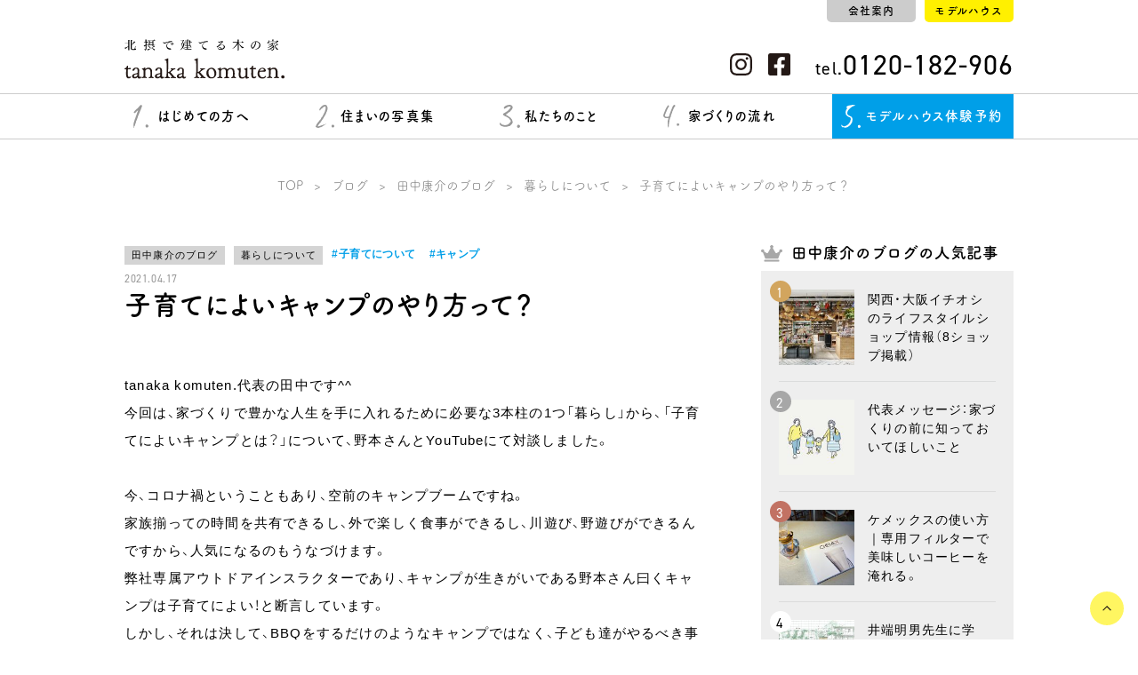

--- FILE ---
content_type: text/html; charset=UTF-8
request_url: https://tanaka-komuten.jp/blog/kosodate_camp/
body_size: 31360
content:
<!DOCTYPE HTML>
<html lang="ja">
<head>

<meta http-equiv="content-type" content="text/html; charset=UTF-8" />
<meta name="viewport" content="width=device-width, initial-scale=1.0, user-scalable=yes">
<meta http-equiv="X-UA-Compatible" content="IE=edge">
<meta name="description" content="子育てによいキャンプのやり方って？ | 大阪北摂で建てる木の家｜田中工務店｜大阪吹田の注文住宅 - すべての人に、豊かな人生を。おうちでアウトドアが楽しめるモデルハウスで、これからの時代の生き方・住み方を体験ください。吹田市江坂の地で創業140年、地域密着の工務店が一棟一棟ていねいに木の家づくりをしています。" />
<link rel="alternate" type="application/atom+xml" title="大阪北摂で建てる木の家｜田中工務店｜大阪吹田の注文住宅 Atom Feed" href="https://tanaka-komuten.jp/feed/atom/" />
<link rel="alternate" type="application/rss+xml" title="大阪北摂で建てる木の家｜田中工務店｜大阪吹田の注文住宅 RSS Feed" href="https://tanaka-komuten.jp/feed/" />
<meta name="referrer" content="origin" />
<meta name="referrer" content="strict-origin">
	<style>img:is([sizes="auto" i], [sizes^="auto," i]) { contain-intrinsic-size: 3000px 1500px }</style>
	
		<!-- All in One SEO 4.9.3 - aioseo.com -->
		<title>子育てによいキャンプのやり方って？ | 大阪北摂で建てる木の家｜田中工務店｜大阪吹田の注文住宅</title>
	<meta name="description" content="tanaka komuten.代表の田中です^^ 今回は、家づくりで豊かな人生を手に入れるために必要な3本柱の" />
	<meta name="robots" content="max-snippet:-1, max-image-preview:large, max-video-preview:-1" />
	<meta name="author" content="kosuke"/>
	<link rel="canonical" href="https://tanaka-komuten.jp/blog/kosodate_camp/" />
	<meta name="generator" content="All in One SEO (AIOSEO) 4.9.3" />
		<meta property="og:locale" content="ja_JP" />
		<meta property="og:site_name" content="大阪吹田の注文住宅｜田中工務店｜北摂で建てる木の家" />
		<meta property="og:type" content="article" />
		<meta property="og:title" content="子育てによいキャンプのやり方って？ | 大阪北摂で建てる木の家｜田中工務店｜大阪吹田の注文住宅" />
		<meta property="og:description" content="tanaka komuten.代表の田中です^^ 今回は、家づくりで豊かな人生を手に入れるために必要な3本柱の" />
		<meta property="og:url" content="https://tanaka-komuten.jp/blog/kosodate_camp/" />
		<meta property="fb:app_id" content="2817127948341765" />
		<meta property="fb:admins" content="263224300488346" />
		<meta property="og:image" content="https://tanaka-komuten.jp/wp/wp-content/uploads/2021/01/DSC_6843-scaled.jpg" />
		<meta property="og:image:secure_url" content="https://tanaka-komuten.jp/wp/wp-content/uploads/2021/01/DSC_6843-scaled.jpg" />
		<meta property="og:image:width" content="1600" />
		<meta property="og:image:height" content="1064" />
		<meta property="article:published_time" content="2021-04-17T07:30:19+00:00" />
		<meta property="article:modified_time" content="2024-01-31T14:38:57+00:00" />
		<meta property="article:publisher" content="https://www.facebook.com/tanaka.komuten/" />
		<meta name="twitter:card" content="summary" />
		<meta name="twitter:title" content="子育てによいキャンプのやり方って？ | 大阪北摂で建てる木の家｜田中工務店｜大阪吹田の注文住宅" />
		<meta name="twitter:description" content="tanaka komuten.代表の田中です^^ 今回は、家づくりで豊かな人生を手に入れるために必要な3本柱の" />
		<meta name="twitter:image" content="https://tanaka-komuten.jp/wp/wp-content/uploads/2021/01/DSC_6843-scaled.jpg" />
		<script type="application/ld+json" class="aioseo-schema">
			{"@context":"https:\/\/schema.org","@graph":[{"@type":"BreadcrumbList","@id":"https:\/\/tanaka-komuten.jp\/blog\/kosodate_camp\/#breadcrumblist","itemListElement":[{"@type":"ListItem","@id":"https:\/\/tanaka-komuten.jp#listItem","position":1,"name":"Home","item":"https:\/\/tanaka-komuten.jp","nextItem":{"@type":"ListItem","@id":"https:\/\/tanaka-komuten.jp\/blog\/#listItem","name":"\u30d6\u30ed\u30b0"}},{"@type":"ListItem","@id":"https:\/\/tanaka-komuten.jp\/blog\/#listItem","position":2,"name":"\u30d6\u30ed\u30b0","item":"https:\/\/tanaka-komuten.jp\/blog\/","nextItem":{"@type":"ListItem","@id":"https:\/\/tanaka-komuten.jp\/cat_blog\/blog_tanaka\/#listItem","name":"\u7530\u4e2d\u5eb7\u4ecb\u306e\u30d6\u30ed\u30b0"},"previousItem":{"@type":"ListItem","@id":"https:\/\/tanaka-komuten.jp#listItem","name":"Home"}},{"@type":"ListItem","@id":"https:\/\/tanaka-komuten.jp\/cat_blog\/blog_tanaka\/#listItem","position":3,"name":"\u7530\u4e2d\u5eb7\u4ecb\u306e\u30d6\u30ed\u30b0","item":"https:\/\/tanaka-komuten.jp\/cat_blog\/blog_tanaka\/","nextItem":{"@type":"ListItem","@id":"https:\/\/tanaka-komuten.jp\/cat_blog\/blog_tanaka\/kurashi\/#listItem","name":"\u66ae\u3089\u3057\u306b\u3064\u3044\u3066"},"previousItem":{"@type":"ListItem","@id":"https:\/\/tanaka-komuten.jp\/blog\/#listItem","name":"\u30d6\u30ed\u30b0"}},{"@type":"ListItem","@id":"https:\/\/tanaka-komuten.jp\/cat_blog\/blog_tanaka\/kurashi\/#listItem","position":4,"name":"\u66ae\u3089\u3057\u306b\u3064\u3044\u3066","item":"https:\/\/tanaka-komuten.jp\/cat_blog\/blog_tanaka\/kurashi\/","nextItem":{"@type":"ListItem","@id":"https:\/\/tanaka-komuten.jp\/blog\/kosodate_camp\/#listItem","name":"\u5b50\u80b2\u3066\u306b\u3088\u3044\u30ad\u30e3\u30f3\u30d7\u306e\u3084\u308a\u65b9\u3063\u3066\uff1f"},"previousItem":{"@type":"ListItem","@id":"https:\/\/tanaka-komuten.jp\/cat_blog\/blog_tanaka\/#listItem","name":"\u7530\u4e2d\u5eb7\u4ecb\u306e\u30d6\u30ed\u30b0"}},{"@type":"ListItem","@id":"https:\/\/tanaka-komuten.jp\/blog\/kosodate_camp\/#listItem","position":5,"name":"\u5b50\u80b2\u3066\u306b\u3088\u3044\u30ad\u30e3\u30f3\u30d7\u306e\u3084\u308a\u65b9\u3063\u3066\uff1f","previousItem":{"@type":"ListItem","@id":"https:\/\/tanaka-komuten.jp\/cat_blog\/blog_tanaka\/kurashi\/#listItem","name":"\u66ae\u3089\u3057\u306b\u3064\u3044\u3066"}}]},{"@type":"Organization","@id":"https:\/\/tanaka-komuten.jp\/#organization","name":"\u682a\u5f0f\u4f1a\u793e\u7530\u4e2d\u5de5\u52d9\u5e97","description":"\u3059\u3079\u3066\u306e\u4eba\u306b\u3001\u8c4a\u304b\u306a\u4eba\u751f\u3092\u3002\u304a\u3046\u3061\u3067\u30a2\u30a6\u30c8\u30c9\u30a2\u304c\u697d\u3057\u3081\u308b\u30e2\u30c7\u30eb\u30cf\u30a6\u30b9\u3067\u3001\u3053\u308c\u304b\u3089\u306e\u6642\u4ee3\u306e\u751f\u304d\u65b9\u30fb\u4f4f\u307f\u65b9\u3092\u4f53\u9a13\u304f\u3060\u3055\u3044\u3002\u5439\u7530\u5e02\u6c5f\u5742\u306e\u5730\u3067\u5275\u696d140\u5e74\u3001\u5730\u57df\u5bc6\u7740\u306e\u5de5\u52d9\u5e97\u304c\u4e00\u68df\u4e00\u68df\u3066\u3044\u306d\u3044\u306b\u6728\u306e\u5bb6\u3065\u304f\u308a\u3092\u3057\u3066\u3044\u307e\u3059\u3002","url":"https:\/\/tanaka-komuten.jp\/","logo":{"@type":"ImageObject","url":"https:\/\/tanaka-komuten.jp\/wp\/wp-content\/uploads\/2020\/04\/TIME\u30ed\u30b3\u3099.jpg","@id":"https:\/\/tanaka-komuten.jp\/blog\/kosodate_camp\/#organizationLogo","width":1200,"height":1200,"caption":"TIME"},"image":{"@id":"https:\/\/tanaka-komuten.jp\/blog\/kosodate_camp\/#organizationLogo"},"sameAs":["https:\/\/www.instagram.com\/tanaka.komuten\/","https:\/\/www.youtube.com\/channel\/UCu9URDmRk1BAP-rc1-KYt1A"]},{"@type":"Person","@id":"https:\/\/tanaka-komuten.jp\/author\/yoi-home\/#author","url":"https:\/\/tanaka-komuten.jp\/author\/yoi-home\/","name":"kosuke","image":{"@type":"ImageObject","@id":"https:\/\/tanaka-komuten.jp\/blog\/kosodate_camp\/#authorImage","url":"https:\/\/tanaka-komuten.jp\/wp\/wp-content\/uploads\/2021\/11\/tanaka_140_new.jpg","width":96,"height":96,"caption":"kosuke"}},{"@type":"WebPage","@id":"https:\/\/tanaka-komuten.jp\/blog\/kosodate_camp\/#webpage","url":"https:\/\/tanaka-komuten.jp\/blog\/kosodate_camp\/","name":"\u5b50\u80b2\u3066\u306b\u3088\u3044\u30ad\u30e3\u30f3\u30d7\u306e\u3084\u308a\u65b9\u3063\u3066\uff1f | \u5927\u962a\u5317\u6442\u3067\u5efa\u3066\u308b\u6728\u306e\u5bb6\uff5c\u7530\u4e2d\u5de5\u52d9\u5e97\uff5c\u5927\u962a\u5439\u7530\u306e\u6ce8\u6587\u4f4f\u5b85","description":"tanaka komuten.\u4ee3\u8868\u306e\u7530\u4e2d\u3067\u3059^^ \u4eca\u56de\u306f\u3001\u5bb6\u3065\u304f\u308a\u3067\u8c4a\u304b\u306a\u4eba\u751f\u3092\u624b\u306b\u5165\u308c\u308b\u305f\u3081\u306b\u5fc5\u8981\u306a3\u672c\u67f1\u306e","inLanguage":"ja","isPartOf":{"@id":"https:\/\/tanaka-komuten.jp\/#website"},"breadcrumb":{"@id":"https:\/\/tanaka-komuten.jp\/blog\/kosodate_camp\/#breadcrumblist"},"author":{"@id":"https:\/\/tanaka-komuten.jp\/author\/yoi-home\/#author"},"creator":{"@id":"https:\/\/tanaka-komuten.jp\/author\/yoi-home\/#author"},"image":{"@type":"ImageObject","url":"https:\/\/tanaka-komuten.jp\/wp\/wp-content\/uploads\/2021\/01\/DSC_6843-scaled.jpg","@id":"https:\/\/tanaka-komuten.jp\/blog\/kosodate_camp\/#mainImage","width":1600,"height":1064},"primaryImageOfPage":{"@id":"https:\/\/tanaka-komuten.jp\/blog\/kosodate_camp\/#mainImage"},"datePublished":"2021-04-17T16:30:19+09:00","dateModified":"2024-01-31T23:38:57+09:00"},{"@type":"WebSite","@id":"https:\/\/tanaka-komuten.jp\/#website","url":"https:\/\/tanaka-komuten.jp\/","name":"\u5927\u962a\u5317\u6442\u3067\u5efa\u3066\u308b\u6728\u306e\u5bb6\uff5c\u7530\u4e2d\u5de5\u52d9\u5e97\uff5c\u5927\u962a\u5439\u7530\u306e\u6ce8\u6587\u4f4f\u5b85","description":"\u3059\u3079\u3066\u306e\u4eba\u306b\u3001\u8c4a\u304b\u306a\u4eba\u751f\u3092\u3002\u304a\u3046\u3061\u3067\u30a2\u30a6\u30c8\u30c9\u30a2\u304c\u697d\u3057\u3081\u308b\u30e2\u30c7\u30eb\u30cf\u30a6\u30b9\u3067\u3001\u3053\u308c\u304b\u3089\u306e\u6642\u4ee3\u306e\u751f\u304d\u65b9\u30fb\u4f4f\u307f\u65b9\u3092\u4f53\u9a13\u304f\u3060\u3055\u3044\u3002\u5439\u7530\u5e02\u6c5f\u5742\u306e\u5730\u3067\u5275\u696d140\u5e74\u3001\u5730\u57df\u5bc6\u7740\u306e\u5de5\u52d9\u5e97\u304c\u4e00\u68df\u4e00\u68df\u3066\u3044\u306d\u3044\u306b\u6728\u306e\u5bb6\u3065\u304f\u308a\u3092\u3057\u3066\u3044\u307e\u3059\u3002","inLanguage":"ja","publisher":{"@id":"https:\/\/tanaka-komuten.jp\/#organization"}}]}
		</script>
		<!-- All in One SEO -->

<link rel='dns-prefetch' href='//yubinbango.github.io' />
<link rel='dns-prefetch' href='//static.addtoany.com' />
<link rel='dns-prefetch' href='//www.googletagmanager.com' />
<script type="text/javascript" id="wpp-js" src="https://tanaka-komuten.jp/wp/wp-content/plugins/wordpress-popular-posts/assets/js/wpp.min.js?ver=7.3.6" data-sampling="0" data-sampling-rate="100" data-api-url="https://tanaka-komuten.jp/wp-json/wordpress-popular-posts" data-post-id="5005" data-token="bca7c0b399" data-lang="0" data-debug="0"></script>
<script type="text/javascript">
/* <![CDATA[ */
window._wpemojiSettings = {"baseUrl":"https:\/\/s.w.org\/images\/core\/emoji\/16.0.1\/72x72\/","ext":".png","svgUrl":"https:\/\/s.w.org\/images\/core\/emoji\/16.0.1\/svg\/","svgExt":".svg","source":{"concatemoji":"https:\/\/tanaka-komuten.jp\/wp\/wp-includes\/js\/wp-emoji-release.min.js?ver=6.8.3"}};
/*! This file is auto-generated */
!function(s,n){var o,i,e;function c(e){try{var t={supportTests:e,timestamp:(new Date).valueOf()};sessionStorage.setItem(o,JSON.stringify(t))}catch(e){}}function p(e,t,n){e.clearRect(0,0,e.canvas.width,e.canvas.height),e.fillText(t,0,0);var t=new Uint32Array(e.getImageData(0,0,e.canvas.width,e.canvas.height).data),a=(e.clearRect(0,0,e.canvas.width,e.canvas.height),e.fillText(n,0,0),new Uint32Array(e.getImageData(0,0,e.canvas.width,e.canvas.height).data));return t.every(function(e,t){return e===a[t]})}function u(e,t){e.clearRect(0,0,e.canvas.width,e.canvas.height),e.fillText(t,0,0);for(var n=e.getImageData(16,16,1,1),a=0;a<n.data.length;a++)if(0!==n.data[a])return!1;return!0}function f(e,t,n,a){switch(t){case"flag":return n(e,"\ud83c\udff3\ufe0f\u200d\u26a7\ufe0f","\ud83c\udff3\ufe0f\u200b\u26a7\ufe0f")?!1:!n(e,"\ud83c\udde8\ud83c\uddf6","\ud83c\udde8\u200b\ud83c\uddf6")&&!n(e,"\ud83c\udff4\udb40\udc67\udb40\udc62\udb40\udc65\udb40\udc6e\udb40\udc67\udb40\udc7f","\ud83c\udff4\u200b\udb40\udc67\u200b\udb40\udc62\u200b\udb40\udc65\u200b\udb40\udc6e\u200b\udb40\udc67\u200b\udb40\udc7f");case"emoji":return!a(e,"\ud83e\udedf")}return!1}function g(e,t,n,a){var r="undefined"!=typeof WorkerGlobalScope&&self instanceof WorkerGlobalScope?new OffscreenCanvas(300,150):s.createElement("canvas"),o=r.getContext("2d",{willReadFrequently:!0}),i=(o.textBaseline="top",o.font="600 32px Arial",{});return e.forEach(function(e){i[e]=t(o,e,n,a)}),i}function t(e){var t=s.createElement("script");t.src=e,t.defer=!0,s.head.appendChild(t)}"undefined"!=typeof Promise&&(o="wpEmojiSettingsSupports",i=["flag","emoji"],n.supports={everything:!0,everythingExceptFlag:!0},e=new Promise(function(e){s.addEventListener("DOMContentLoaded",e,{once:!0})}),new Promise(function(t){var n=function(){try{var e=JSON.parse(sessionStorage.getItem(o));if("object"==typeof e&&"number"==typeof e.timestamp&&(new Date).valueOf()<e.timestamp+604800&&"object"==typeof e.supportTests)return e.supportTests}catch(e){}return null}();if(!n){if("undefined"!=typeof Worker&&"undefined"!=typeof OffscreenCanvas&&"undefined"!=typeof URL&&URL.createObjectURL&&"undefined"!=typeof Blob)try{var e="postMessage("+g.toString()+"("+[JSON.stringify(i),f.toString(),p.toString(),u.toString()].join(",")+"));",a=new Blob([e],{type:"text/javascript"}),r=new Worker(URL.createObjectURL(a),{name:"wpTestEmojiSupports"});return void(r.onmessage=function(e){c(n=e.data),r.terminate(),t(n)})}catch(e){}c(n=g(i,f,p,u))}t(n)}).then(function(e){for(var t in e)n.supports[t]=e[t],n.supports.everything=n.supports.everything&&n.supports[t],"flag"!==t&&(n.supports.everythingExceptFlag=n.supports.everythingExceptFlag&&n.supports[t]);n.supports.everythingExceptFlag=n.supports.everythingExceptFlag&&!n.supports.flag,n.DOMReady=!1,n.readyCallback=function(){n.DOMReady=!0}}).then(function(){return e}).then(function(){var e;n.supports.everything||(n.readyCallback(),(e=n.source||{}).concatemoji?t(e.concatemoji):e.wpemoji&&e.twemoji&&(t(e.twemoji),t(e.wpemoji)))}))}((window,document),window._wpemojiSettings);
/* ]]> */
</script>
<style id='wp-emoji-styles-inline-css' type='text/css'>

	img.wp-smiley, img.emoji {
		display: inline !important;
		border: none !important;
		box-shadow: none !important;
		height: 1em !important;
		width: 1em !important;
		margin: 0 0.07em !important;
		vertical-align: -0.1em !important;
		background: none !important;
		padding: 0 !important;
	}
</style>
<link rel='stylesheet' id='wp-block-library-css' href='https://tanaka-komuten.jp/wp/wp-includes/css/dist/block-library/style.min.css?ver=6.8.3' type='text/css' media='all' />
<style id='classic-theme-styles-inline-css' type='text/css'>
/*! This file is auto-generated */
.wp-block-button__link{color:#fff;background-color:#32373c;border-radius:9999px;box-shadow:none;text-decoration:none;padding:calc(.667em + 2px) calc(1.333em + 2px);font-size:1.125em}.wp-block-file__button{background:#32373c;color:#fff;text-decoration:none}
</style>
<link rel='stylesheet' id='aioseo/css/src/vue/standalone/blocks/table-of-contents/global.scss-css' href='https://tanaka-komuten.jp/wp/wp-content/plugins/all-in-one-seo-pack/dist/Lite/assets/css/table-of-contents/global.e90f6d47.css?ver=4.9.3' type='text/css' media='all' />
<link rel='stylesheet' id='liquid-block-speech-css' href='https://tanaka-komuten.jp/wp/wp-content/plugins/liquid-speech-balloon/css/block.css?ver=6.8.3' type='text/css' media='all' />
<style id='global-styles-inline-css' type='text/css'>
:root{--wp--preset--aspect-ratio--square: 1;--wp--preset--aspect-ratio--4-3: 4/3;--wp--preset--aspect-ratio--3-4: 3/4;--wp--preset--aspect-ratio--3-2: 3/2;--wp--preset--aspect-ratio--2-3: 2/3;--wp--preset--aspect-ratio--16-9: 16/9;--wp--preset--aspect-ratio--9-16: 9/16;--wp--preset--color--black: #000000;--wp--preset--color--cyan-bluish-gray: #abb8c3;--wp--preset--color--white: #ffffff;--wp--preset--color--pale-pink: #f78da7;--wp--preset--color--vivid-red: #cf2e2e;--wp--preset--color--luminous-vivid-orange: #ff6900;--wp--preset--color--luminous-vivid-amber: #fcb900;--wp--preset--color--light-green-cyan: #7bdcb5;--wp--preset--color--vivid-green-cyan: #00d084;--wp--preset--color--pale-cyan-blue: #8ed1fc;--wp--preset--color--vivid-cyan-blue: #0693e3;--wp--preset--color--vivid-purple: #9b51e0;--wp--preset--gradient--vivid-cyan-blue-to-vivid-purple: linear-gradient(135deg,rgba(6,147,227,1) 0%,rgb(155,81,224) 100%);--wp--preset--gradient--light-green-cyan-to-vivid-green-cyan: linear-gradient(135deg,rgb(122,220,180) 0%,rgb(0,208,130) 100%);--wp--preset--gradient--luminous-vivid-amber-to-luminous-vivid-orange: linear-gradient(135deg,rgba(252,185,0,1) 0%,rgba(255,105,0,1) 100%);--wp--preset--gradient--luminous-vivid-orange-to-vivid-red: linear-gradient(135deg,rgba(255,105,0,1) 0%,rgb(207,46,46) 100%);--wp--preset--gradient--very-light-gray-to-cyan-bluish-gray: linear-gradient(135deg,rgb(238,238,238) 0%,rgb(169,184,195) 100%);--wp--preset--gradient--cool-to-warm-spectrum: linear-gradient(135deg,rgb(74,234,220) 0%,rgb(151,120,209) 20%,rgb(207,42,186) 40%,rgb(238,44,130) 60%,rgb(251,105,98) 80%,rgb(254,248,76) 100%);--wp--preset--gradient--blush-light-purple: linear-gradient(135deg,rgb(255,206,236) 0%,rgb(152,150,240) 100%);--wp--preset--gradient--blush-bordeaux: linear-gradient(135deg,rgb(254,205,165) 0%,rgb(254,45,45) 50%,rgb(107,0,62) 100%);--wp--preset--gradient--luminous-dusk: linear-gradient(135deg,rgb(255,203,112) 0%,rgb(199,81,192) 50%,rgb(65,88,208) 100%);--wp--preset--gradient--pale-ocean: linear-gradient(135deg,rgb(255,245,203) 0%,rgb(182,227,212) 50%,rgb(51,167,181) 100%);--wp--preset--gradient--electric-grass: linear-gradient(135deg,rgb(202,248,128) 0%,rgb(113,206,126) 100%);--wp--preset--gradient--midnight: linear-gradient(135deg,rgb(2,3,129) 0%,rgb(40,116,252) 100%);--wp--preset--font-size--small: 13px;--wp--preset--font-size--medium: 20px;--wp--preset--font-size--large: 36px;--wp--preset--font-size--x-large: 42px;--wp--preset--spacing--20: 0.44rem;--wp--preset--spacing--30: 0.67rem;--wp--preset--spacing--40: 1rem;--wp--preset--spacing--50: 1.5rem;--wp--preset--spacing--60: 2.25rem;--wp--preset--spacing--70: 3.38rem;--wp--preset--spacing--80: 5.06rem;--wp--preset--shadow--natural: 6px 6px 9px rgba(0, 0, 0, 0.2);--wp--preset--shadow--deep: 12px 12px 50px rgba(0, 0, 0, 0.4);--wp--preset--shadow--sharp: 6px 6px 0px rgba(0, 0, 0, 0.2);--wp--preset--shadow--outlined: 6px 6px 0px -3px rgba(255, 255, 255, 1), 6px 6px rgba(0, 0, 0, 1);--wp--preset--shadow--crisp: 6px 6px 0px rgba(0, 0, 0, 1);}:where(.is-layout-flex){gap: 0.5em;}:where(.is-layout-grid){gap: 0.5em;}body .is-layout-flex{display: flex;}.is-layout-flex{flex-wrap: wrap;align-items: center;}.is-layout-flex > :is(*, div){margin: 0;}body .is-layout-grid{display: grid;}.is-layout-grid > :is(*, div){margin: 0;}:where(.wp-block-columns.is-layout-flex){gap: 2em;}:where(.wp-block-columns.is-layout-grid){gap: 2em;}:where(.wp-block-post-template.is-layout-flex){gap: 1.25em;}:where(.wp-block-post-template.is-layout-grid){gap: 1.25em;}.has-black-color{color: var(--wp--preset--color--black) !important;}.has-cyan-bluish-gray-color{color: var(--wp--preset--color--cyan-bluish-gray) !important;}.has-white-color{color: var(--wp--preset--color--white) !important;}.has-pale-pink-color{color: var(--wp--preset--color--pale-pink) !important;}.has-vivid-red-color{color: var(--wp--preset--color--vivid-red) !important;}.has-luminous-vivid-orange-color{color: var(--wp--preset--color--luminous-vivid-orange) !important;}.has-luminous-vivid-amber-color{color: var(--wp--preset--color--luminous-vivid-amber) !important;}.has-light-green-cyan-color{color: var(--wp--preset--color--light-green-cyan) !important;}.has-vivid-green-cyan-color{color: var(--wp--preset--color--vivid-green-cyan) !important;}.has-pale-cyan-blue-color{color: var(--wp--preset--color--pale-cyan-blue) !important;}.has-vivid-cyan-blue-color{color: var(--wp--preset--color--vivid-cyan-blue) !important;}.has-vivid-purple-color{color: var(--wp--preset--color--vivid-purple) !important;}.has-black-background-color{background-color: var(--wp--preset--color--black) !important;}.has-cyan-bluish-gray-background-color{background-color: var(--wp--preset--color--cyan-bluish-gray) !important;}.has-white-background-color{background-color: var(--wp--preset--color--white) !important;}.has-pale-pink-background-color{background-color: var(--wp--preset--color--pale-pink) !important;}.has-vivid-red-background-color{background-color: var(--wp--preset--color--vivid-red) !important;}.has-luminous-vivid-orange-background-color{background-color: var(--wp--preset--color--luminous-vivid-orange) !important;}.has-luminous-vivid-amber-background-color{background-color: var(--wp--preset--color--luminous-vivid-amber) !important;}.has-light-green-cyan-background-color{background-color: var(--wp--preset--color--light-green-cyan) !important;}.has-vivid-green-cyan-background-color{background-color: var(--wp--preset--color--vivid-green-cyan) !important;}.has-pale-cyan-blue-background-color{background-color: var(--wp--preset--color--pale-cyan-blue) !important;}.has-vivid-cyan-blue-background-color{background-color: var(--wp--preset--color--vivid-cyan-blue) !important;}.has-vivid-purple-background-color{background-color: var(--wp--preset--color--vivid-purple) !important;}.has-black-border-color{border-color: var(--wp--preset--color--black) !important;}.has-cyan-bluish-gray-border-color{border-color: var(--wp--preset--color--cyan-bluish-gray) !important;}.has-white-border-color{border-color: var(--wp--preset--color--white) !important;}.has-pale-pink-border-color{border-color: var(--wp--preset--color--pale-pink) !important;}.has-vivid-red-border-color{border-color: var(--wp--preset--color--vivid-red) !important;}.has-luminous-vivid-orange-border-color{border-color: var(--wp--preset--color--luminous-vivid-orange) !important;}.has-luminous-vivid-amber-border-color{border-color: var(--wp--preset--color--luminous-vivid-amber) !important;}.has-light-green-cyan-border-color{border-color: var(--wp--preset--color--light-green-cyan) !important;}.has-vivid-green-cyan-border-color{border-color: var(--wp--preset--color--vivid-green-cyan) !important;}.has-pale-cyan-blue-border-color{border-color: var(--wp--preset--color--pale-cyan-blue) !important;}.has-vivid-cyan-blue-border-color{border-color: var(--wp--preset--color--vivid-cyan-blue) !important;}.has-vivid-purple-border-color{border-color: var(--wp--preset--color--vivid-purple) !important;}.has-vivid-cyan-blue-to-vivid-purple-gradient-background{background: var(--wp--preset--gradient--vivid-cyan-blue-to-vivid-purple) !important;}.has-light-green-cyan-to-vivid-green-cyan-gradient-background{background: var(--wp--preset--gradient--light-green-cyan-to-vivid-green-cyan) !important;}.has-luminous-vivid-amber-to-luminous-vivid-orange-gradient-background{background: var(--wp--preset--gradient--luminous-vivid-amber-to-luminous-vivid-orange) !important;}.has-luminous-vivid-orange-to-vivid-red-gradient-background{background: var(--wp--preset--gradient--luminous-vivid-orange-to-vivid-red) !important;}.has-very-light-gray-to-cyan-bluish-gray-gradient-background{background: var(--wp--preset--gradient--very-light-gray-to-cyan-bluish-gray) !important;}.has-cool-to-warm-spectrum-gradient-background{background: var(--wp--preset--gradient--cool-to-warm-spectrum) !important;}.has-blush-light-purple-gradient-background{background: var(--wp--preset--gradient--blush-light-purple) !important;}.has-blush-bordeaux-gradient-background{background: var(--wp--preset--gradient--blush-bordeaux) !important;}.has-luminous-dusk-gradient-background{background: var(--wp--preset--gradient--luminous-dusk) !important;}.has-pale-ocean-gradient-background{background: var(--wp--preset--gradient--pale-ocean) !important;}.has-electric-grass-gradient-background{background: var(--wp--preset--gradient--electric-grass) !important;}.has-midnight-gradient-background{background: var(--wp--preset--gradient--midnight) !important;}.has-small-font-size{font-size: var(--wp--preset--font-size--small) !important;}.has-medium-font-size{font-size: var(--wp--preset--font-size--medium) !important;}.has-large-font-size{font-size: var(--wp--preset--font-size--large) !important;}.has-x-large-font-size{font-size: var(--wp--preset--font-size--x-large) !important;}
:where(.wp-block-post-template.is-layout-flex){gap: 1.25em;}:where(.wp-block-post-template.is-layout-grid){gap: 1.25em;}
:where(.wp-block-columns.is-layout-flex){gap: 2em;}:where(.wp-block-columns.is-layout-grid){gap: 2em;}
:root :where(.wp-block-pullquote){font-size: 1.5em;line-height: 1.6;}
</style>
<link rel='stylesheet' id='contact-form-7-css' href='https://tanaka-komuten.jp/wp/wp-content/plugins/contact-form-7/includes/css/styles.css?ver=6.1.4' type='text/css' media='all' />
<link rel='stylesheet' id='toc-screen-css' href='https://tanaka-komuten.jp/wp/wp-content/plugins/table-of-contents-plus/screen.min.css?ver=2411.1' type='text/css' media='all' />
<style id='toc-screen-inline-css' type='text/css'>
div#toc_container {width: 100%;}
</style>
<link rel='stylesheet' id='ppress-frontend-css' href='https://tanaka-komuten.jp/wp/wp-content/plugins/wp-user-avatar/assets/css/frontend.min.css?ver=4.16.8' type='text/css' media='all' />
<link rel='stylesheet' id='ppress-flatpickr-css' href='https://tanaka-komuten.jp/wp/wp-content/plugins/wp-user-avatar/assets/flatpickr/flatpickr.min.css?ver=4.16.8' type='text/css' media='all' />
<link rel='stylesheet' id='ppress-select2-css' href='https://tanaka-komuten.jp/wp/wp-content/plugins/wp-user-avatar/assets/select2/select2.min.css?ver=6.8.3' type='text/css' media='all' />
<link rel='stylesheet' id='wordpress-popular-posts-css-css' href='https://tanaka-komuten.jp/wp/wp-content/plugins/wordpress-popular-posts/assets/css/wpp.css?ver=7.3.6' type='text/css' media='all' />
<link rel='stylesheet' id='wp-pagenavi-css' href='https://tanaka-komuten.jp/wp/wp-content/plugins/wp-pagenavi/pagenavi-css.css?ver=2.70' type='text/css' media='all' />
<link rel='stylesheet' id='tb_user_style-css' href='https://tanaka-komuten.jp/wp/wp-content/plugins/tiny-booker/src/user_style.css?ver=6.8.3' type='text/css' media='all' />
<link rel='stylesheet' id='tb_user_style_custom-css' href='https://tanaka-komuten.jp/wp/wp-content/plugins/tiny-booker/src/user_style_custom.css?ver=6.8.3' type='text/css' media='all' />
<link rel='stylesheet' id='addtoany-css' href='https://tanaka-komuten.jp/wp/wp-content/plugins/add-to-any/addtoany.min.css?ver=1.16' type='text/css' media='all' />
<style id='addtoany-inline-css' type='text/css'>
.addtoany_share_save_container { text-align:center; }
</style>
<script type="text/javascript" id="addtoany-core-js-before">
/* <![CDATA[ */
window.a2a_config=window.a2a_config||{};a2a_config.callbacks=[];a2a_config.overlays=[];a2a_config.templates={};a2a_localize = {
	Share: "共有",
	Save: "ブックマーク",
	Subscribe: "購読",
	Email: "メール",
	Bookmark: "ブックマーク",
	ShowAll: "すべて表示する",
	ShowLess: "小さく表示する",
	FindServices: "サービスを探す",
	FindAnyServiceToAddTo: "追加するサービスを今すぐ探す",
	PoweredBy: "Powered by",
	ShareViaEmail: "メールでシェアする",
	SubscribeViaEmail: "メールで購読する",
	BookmarkInYourBrowser: "ブラウザにブックマーク",
	BookmarkInstructions: "このページをブックマークするには、 Ctrl+D または \u2318+D を押下。",
	AddToYourFavorites: "お気に入りに追加",
	SendFromWebOrProgram: "任意のメールアドレスまたはメールプログラムから送信",
	EmailProgram: "メールプログラム",
	More: "詳細&#8230;",
	ThanksForSharing: "共有ありがとうございます !",
	ThanksForFollowing: "フォローありがとうございます !"
};
/* ]]> */
</script>
<script type="text/javascript" defer src="https://static.addtoany.com/menu/page.js" id="addtoany-core-js"></script>
<script type="text/javascript" src="https://tanaka-komuten.jp/wp/wp-includes/js/jquery/jquery.min.js?ver=3.7.1" id="jquery-core-js"></script>
<script type="text/javascript" src="https://tanaka-komuten.jp/wp/wp-includes/js/jquery/jquery-migrate.min.js?ver=3.4.1" id="jquery-migrate-js"></script>
<script type="text/javascript" defer src="https://tanaka-komuten.jp/wp/wp-content/plugins/add-to-any/addtoany.min.js?ver=1.1" id="addtoany-jquery-js"></script>
<script type="text/javascript" src="https://tanaka-komuten.jp/wp/wp-content/plugins/wp-user-avatar/assets/flatpickr/flatpickr.min.js?ver=4.16.8" id="ppress-flatpickr-js"></script>
<script type="text/javascript" src="https://tanaka-komuten.jp/wp/wp-content/plugins/wp-user-avatar/assets/select2/select2.min.js?ver=4.16.8" id="ppress-select2-js"></script>

<!-- Site Kit によって追加された Google タグ（gtag.js）スニペット -->

<!-- Google アナリティクス スニペット (Site Kit が追加) -->
<script type="text/javascript" src="https://www.googletagmanager.com/gtag/js?id=GT-5773NWR" id="google_gtagjs-js" async></script>
<script type="text/javascript" id="google_gtagjs-js-after">
/* <![CDATA[ */
window.dataLayer = window.dataLayer || [];function gtag(){dataLayer.push(arguments);}
gtag("set","linker",{"domains":["tanaka-komuten.jp"]});
gtag("js", new Date());
gtag("set", "developer_id.dZTNiMT", true);
gtag("config", "GT-5773NWR");
 window._googlesitekit = window._googlesitekit || {}; window._googlesitekit.throttledEvents = []; window._googlesitekit.gtagEvent = (name, data) => { var key = JSON.stringify( { name, data } ); if ( !! window._googlesitekit.throttledEvents[ key ] ) { return; } window._googlesitekit.throttledEvents[ key ] = true; setTimeout( () => { delete window._googlesitekit.throttledEvents[ key ]; }, 5 ); gtag( "event", name, { ...data, event_source: "site-kit" } ); }; 
/* ]]> */
</script>

<!-- Site Kit によって追加された終了 Google タグ（gtag.js）スニペット -->
<link rel="https://api.w.org/" href="https://tanaka-komuten.jp/wp-json/" /><link rel="alternate" title="JSON" type="application/json" href="https://tanaka-komuten.jp/wp-json/wp/v2/blog/5005" /><link rel='shortlink' href='https://tanaka-komuten.jp/?p=5005' />
<link rel="alternate" title="oEmbed (JSON)" type="application/json+oembed" href="https://tanaka-komuten.jp/wp-json/oembed/1.0/embed?url=https%3A%2F%2Ftanaka-komuten.jp%2Fblog%2Fkosodate_camp%2F" />
<link rel="alternate" title="oEmbed (XML)" type="text/xml+oembed" href="https://tanaka-komuten.jp/wp-json/oembed/1.0/embed?url=https%3A%2F%2Ftanaka-komuten.jp%2Fblog%2Fkosodate_camp%2F&#038;format=xml" />
<meta name="generator" content="Site Kit by Google 1.154.0" /><style type="text/css">.liquid-speech-balloon-00 .liquid-speech-balloon-avatar { background-image: url("https://tanaka-komuten.jp/wp/wp-content/uploads/2024/10/01.jpg"); } .liquid-speech-balloon-01 .liquid-speech-balloon-avatar { background-image: url("https://tanaka-komuten.jp/wp/wp-content/uploads/2021/04/vrPDXIT9vCEB5IN.png"); } .liquid-speech-balloon-00 .liquid-speech-balloon-avatar::after { content: "代表コメント"; } .liquid-speech-balloon-01 .liquid-speech-balloon-avatar::after { content: "ママがイライラ"; } </style>
            <style id="wpp-loading-animation-styles">@-webkit-keyframes bgslide{from{background-position-x:0}to{background-position-x:-200%}}@keyframes bgslide{from{background-position-x:0}to{background-position-x:-200%}}.wpp-widget-block-placeholder,.wpp-shortcode-placeholder{margin:0 auto;width:60px;height:3px;background:#dd3737;background:linear-gradient(90deg,#dd3737 0%,#571313 10%,#dd3737 100%);background-size:200% auto;border-radius:3px;-webkit-animation:bgslide 1s infinite linear;animation:bgslide 1s infinite linear}</style>
            <noscript><style>.lazyload[data-src]{display:none !important;}</style></noscript><style>.lazyload{background-image:none !important;}.lazyload:before{background-image:none !important;}</style><style>.wp-block-gallery.is-cropped .blocks-gallery-item picture{height:100%;width:100%;}</style>		<style type="text/css" id="wp-custom-css">
			

ul.text_gallery {
 padding: 30px 0px 0px 20px;
}

.lead_hajimete01{
font-family: yu-mincho-pr6, sans-serif;
 font-size:1em;
	line-height:2.3em;
 font-feature-settings: "palt";
letter-spacing:0.15em;
}

img.img_hajimete {
	padding-top: 40px;
}

.yt{
  position:relative;
  width:100%;
  padding-top:56.25%;
}
.yt iframe{
  position:absolute;
  top:0;
  right:0;
  width:100%;
  height:100%;
}

/* ブログの見出し2 */
.post_detail_body > h2 {
  border-bottom: 3px solid #000;
}



.midashi01 {
	font-family:a-otf-midashi-go-mb31-pr6n, sans-serif;
	font-size: 1.3em;
  line-height: 1.4;
	border-left: 6px solid #009fe5;
	padding: .25em 0 .25em .75em;
margin: 3.6em 0em 1.6em 0em;
	font-weight:700;
	font-feature-settings:"palt";
	letter-spacing:0.1em;
}



.midashi01_02 {
	font-family:a-otf-midashi-go-mb31-pr6n, sans-serif;
	font-size: 1.3em;
  line-height: 1.4;
	border-left: 6px solid #009fe5;
	padding: .25em 0 .25em .75em;
margin: 3.6em 0em 1.6em 0em;
	font-weight:700;
	font-feature-settings:"palt";
	letter-spacing:0.1em;
}



.midashi01_mh_taiken {
	font-family:a-otf-midashi-go-mb31-pr6n, sans-serif;
	font-size: 1.3em;
  line-height: 1.4;
	border-left: 6px solid #009fe5;
	padding: .25em 0 .25em .75em;
margin: 0.75em 0em 1.6em 0em;
	font-weight:700;
	font-feature-settings:"palt";
	letter-spacing:0.1em;
}


.midashi01_mh_taiken_02 {
	font-family:a-otf-midashi-go-mb31-pr6n, sans-serif;
	font-size: 1.3em;
  line-height: 1.4;
	border-left: 6px solid #009fe5;
	padding: .25em 0 .25em .75em;
margin: 1em 0em 1.6em 0em;
	font-weight:700;
	font-feature-settings:"palt";
	letter-spacing:0.1em;
}



.block00 {
 display: block;
	padding-top: 1em;
}



.top_modelhouse_right {
		font-feature-settings:"palt";
	letter-spacing:0.1em;
}

.name_profile {
	display: inline-block;
    font-family: fot-tsukuardgothic-std, sans-serif;
		font-size: 1.6em;
	font-weight:800;
	padding-top: 0.6em;
 padding-right: 0.4em;
}

.name_profile_en {
	display: inline-block;
    font-family: Roboto, sans-serif;
		font-size: 1em;
}

.small_text_profile {
font-family: yu-mincho-pr6, sans-serif;
 font-size:1.05em;
	line-height:1.9em;
 font-feature-settings: "palt";
letter-spacing:0.15em;
			padding-top: 0.5em;
	padding-bottom:0.3em;
}




.text_profile {
 font-size:1.15em;
	line-height: 2em;
 font-feature-settings: "palt";
letter-spacing:0.1em;
		padding-top: 1.7em;
}




.post_detail_body img {
padding-top: 30px;
}

ul#gnav_main a {
	font-feature-settings:"palt";
	font-size: 14.5px !important;
}

#header_top_links a {
	font-size: 12px !important;
}

hr {
	display: block;
	height: 1px;
	border: 0;
	border-top: 1px solid #cccccc;
	margin: 1em 0;
	padding: 0;
	background-color: rgb(255,255,255);
}




.right_image .article_flex_image02 {
    margin-left: 4.7%;
}

.left_image .article_flex_image02 {
    margin-right: 4.7%;
}

.article_flex_image02 {
    width: 45.076%;
}

.article_flex_body02 {
    width: 50.224%;
}


h1.text_midashi02 {
    font-size: 1.4em;
    margin: 0 0 .5rem 0!important;
}

@media only screen and (max-width: 767px) {
.right_image .article_flex_image02 {
    margin-left: 0;
}
}

@media only screen and (max-width: 767px) {
.article_flex_image02, .article_flex_body02 {
    width: 100%;
    margin-bottom: 1rem;
}
}


.midashi03 {
	font-family: source-han-sans-japanese, sans-serif;
	font-size: 1.7em;
  line-height: 1;
	padding: 1em 0 .5em 0;
	font-weight:600;
	text-align: center;
	font-feature-settings:"palt";
	letter-spacing:0.2em;
}

.midashi04 {
	font-size: 1em;
  line-height: 1.4;
	font-weight:400;
	text-align: center;
	font-feature-settings:"palt";
	letter-spacing:0.1em;
}

@media only screen and (max-width: 767px) {
.midashi04 {
	font-size: 0.9em;
  line-height: 1.4;
	font-weight:400;
	text-align: center;
	font-feature-settings:"palt";
	letter-spacing:0.1em;
}
}


.midashi05 {
font-family: fot-tsukuardgothic-std, sans-serif;
	font-size: 3em;
  line-height: 1.3;
	padding: .25em 0 .5em 0;
	font-weight:600;
	text-align: center;
	font-feature-settings:"palt";
	letter-spacing: 0.1em;
}

@media only screen and (max-width: 767px) {
.midashi05 {
    font-family: fot-tsukuardgothic-std, sans-serif;
	font-size: 2em;
  line-height: 1.3;
	padding: .25em 0 .5em 0;
	font-weight:600;
	text-align: center;
	font-feature-settings:"palt";
	letter-spacing: 0.1em;
}
}

.midashi06 {
	font-family: dnp-shuei-mgothic-std, sans-serif;
font-weight: 400;
font-style: normal;
	font-size: 1.3em;
  line-height: 1.7;
	text-align: center;
	font-feature-settings:"palt";
	letter-spacing:0.2em;
}


@media only screen and (max-width: 767px) {
.midashi06 {
	font-family: dnp-shuei-mgothic-std, sans-serif;
font-weight: 400;
font-style: normal;
	font-size: 1.1em;
  line-height: 1.7;
	text-align: center;
	font-feature-settings:"palt";
	letter-spacing:0.1em;
}

}


.midashi07 {
	font-family: source-han-sans-japanese, sans-serif;
	font-size: 2.5em;
  line-height: 1.6;
	padding: .25em 0 .5em 0;
	font-weight:600;
	color: #ef8200;
	font-feature-settings:"palt";
	letter-spacing: 0.1em;
}

.midashi08{
    font-family: din-2014, sans-serif;
	font-size: 3em;
	color:#EF5400 !important;
text-align: center;
	line-height: 1;
	padding-top: .4em;
	padding-bottom:.2em;
	font-weight:600;
	font-feature-settings:"palt";
	letter-spacing: 0.05em;
 text-decoration: none;
background:initial !important;
}

@media screen and (max-width:767px) {
.midashi08 {
    font-family: din-2014, sans-serif;
	font-size: 2em;
	color:#EF5400 !important;
text-align: center;
	line-height: 1;
	padding-top: .5em;
		padding-bottom: .2em;
	font-weight:600;
	font-feature-settings:"palt";
	letter-spacing: 0.05em;
    text-decoration: none;
    background: initial !important;
}
}


.midashi09 {
	font-family: dnp-shuei-mgothic-std, sans-serif;
font-weight: 400;
font-style: normal;
	font-size: 1.3em;
  line-height: 1.7;
	padding-top:1.1em;
	text-align: center;
	font-feature-settings:"palt";
	letter-spacing:0.15em;
}


@media screen and (max-width:767px) {
	.midashi09 {
	font-family: dnp-shuei-mgothic-std, sans-serif;
font-weight: 400;
font-style: normal;
	font-size: 1.05em;
  line-height: 1.7;
	text-align: center;
	font-feature-settings:"palt";
	letter-spacing:0.1em;
}
}

.midashi10 {
	font-family: dnp-shuei-mgothic-std, sans-serif;
	font-size: 1.6em;
  line-height: 1;
	padding-top:2em;
	padding-bottom:0.5em;
	font-weight:600;
	text-align: center;
	font-feature-settings:"palt";
	letter-spacing:0.1em;
}

@media screen and (max-width:767px) {
.midashi10 {
	font-family: dnp-shuei-mgothic-std, sans-serif;
	font-size: 1.4em;
  line-height: 1;
	padding-top:2em;
	padding-bottom:0.5em;
	font-weight:600;
	text-align: center;
	font-feature-settings:"palt";
	letter-spacing:0.1em;
}
}


.midashi11 {
	font-family: source-han-sans-japanese, sans-serif;
	font-size: 1em;
  line-height: 1.6;
	padding-top: .5em;
	font-feature-settings:"palt";
	letter-spacing: 0.1em;
			text-align:center;
}


@media screen and (max-width:767px) {
	.midashi11 {
	font-family: source-han-sans-japanese, sans-serif;
	font-size: 1em;
  line-height: 1.6;
	padding-top: .5em;
	font-feature-settings:"palt";
	letter-spacing: 0.1em;
		text-align:center;
}
}


.box24 {
    position: relative;
    padding: 1.4em 0 .9em 0;
    margin: 2em 0;
    background: #009fe5;
    color: #fff;
    font-weight: bold;
}
.box24:after {
    position: absolute;
    content: '';
    top: 100%;
    left: 30px;
    border: 15px solid transparent;
    border-top: 15px solid #009fe5;
    width: 0;
    height: 0;
}
.box24 p {
    margin: 0; 
    padding: 0;
}


.midashi12 {
	font-family: dnp-shuei-mgothic-std, sans-serif;
	font-size: 1.55em;
  line-height: 1;
	font-weight:600;
	text-align: center;
	font-feature-settings:"palt";
	letter-spacing:0.05em;
}


@media screen and (max-width:767px) {
.midashi12 {
	font-family: dnp-shuei-mgothic-std, sans-serif;
	font-size: 1.35em;
  line-height: 1;
	font-weight:600;
	text-align: center;
	font-feature-settings:"palt";
	letter-spacing:0.05em;
}
}






.midashi13 {
	font-size: 1em;
  line-height: 1.4;
	padding-bottom:1.4em;
	font-weight:400;
	text-align: center;
	font-feature-settings:"palt";
	letter-spacing:0.1em;
}


@media screen and (max-width:767px) {
	.midashi13 {
	font-size: 0.9em;
  line-height: 1.4;
	padding-bottom:1.4em;
	font-weight:400;
	text-align: center;
	font-feature-settings:"palt";
	letter-spacing:0.1em;
}
}


.block000 {
	  height: 430px;
	  display: table-cell;
 vertical-align:middle;
}

img.arrow {
	display: block;
margin:  0 auto;
padding: 30px 0px;
}


p.s1 {
	padding: 50px 0px ;
}
.s1 {
	color: #444;
	font-size: 1.2em;
	display: flex;
	align-items: center;
}
.s1:before, .s1:after {
	content: "";
	flex-grow: 1;
	height: 1px;
	background: #aeb5ad;
	display: block;
}
.s1:before {
	margin-right: .4em;
}
.s1:after {
	margin-left: .4em;
}


span.midashi_flow {
font-family: fot-tsukuardgothic-std, sans-serif;
	 font-size:1.3em;
 font-feature-settings: "palt";
letter-spacing:0.15em;

}

span.midashi_flow02 {
font-family: fot-tsukuardgothic-std, sans-serif;
	 font-size:1.3em;
 font-feature-settings: "palt";
letter-spacing:0.15em;
}


span.step {
font-family: caflisch-script-pro, sans-serif;
font-weight: 700;
		 font-size: 3em;
	line-height:1.5;
    color: #009fe4;
}



span.step02 {
    font-family: caflisch-script-pro, sans-serif;
    font-weight: 700;
    font-size: 3em;
	line-height:2;
    color: #009fe4;
}


.col-head-type1 {
  border-collapse: collapse;
  width: 100%;
 font-family: a-otf-gothic-bbb-pr6n, sans-serif;
	font-size: 1em;
}

  .col-head-type1 tr,
  .col-head-type1 th,
  .col-head-type1 td {
		  border: 0px ;  
		  padding: 8px 0px;
line-height: 2em;
}
 
  .col-head-type1 td {
 text-align: left;
}
 
.col-head-type1 th {
  text-align: left;
  width: 120px;
	  border: 0px ;  
 vertical-align: top;
}
 
@media only screen and (max-width: 800px) {
  .col-head-type1 tr,
  .col-head-type1 th,
  .col-head-type1 td {
    display: block;
    width: auto;
		  border: 0px ; 
		text-align: left;
  }
  
  .col-head-type1 tr:first-child {
    border-top: 0px;  
  }
  
  .col-head-type1 th,
  .col-head-type1 td {
    border-top: none;
  }
}


.gc-wrap {
    max-width: 800px;
    margin: 3% auto;
}
 
.g-calendar {
    position: relative;
    overflow: hidden;
    height: 0;
    padding-bottom: 70%;
}
 
.g-calendar iframe {
    position: absolute;
    top: 0;
    left: 0;
    width: 100%;
    height: 100%;
}
 
@media screen and (max-width:767px) {
 
    .g-calendar {
        padding-bottom: 90%;
			    height: 600px;
    }
}



.box29 {
    margin: 2em 0;
    background: #fff1cc;
		  border-radius: 10px;
}
.box29 .box-title {
 font-family: fot-tsukuardgothic-std, sans-serif;
    font-size: 1.8em;
    background: #ef8200;
    padding: 4px;
    text-align: center;
    color: #FFF;
    font-weight: bold;
    letter-spacing: 0.05em;
  border-top-left-radius: 10px;
  border-top-right-radius: 10px;
}
.box29 p {
    padding: 15px 20px;
    margin: 0;
}


@media screen and (max-width:767px) {
.box29 {
    margin: 2em 0;
    background: #fff1cc;
		  border-radius: 10px;
}
.box29 .box-title {
 font-family: fot-tsukuardgothic-std, sans-serif;
    font-size: 1.4em;
    background: #ef8200;
    padding: 4px;
    text-align: center;
    color: #FFF;
    font-weight: bold;
    letter-spacing: 0.05em;
  border-top-left-radius: 10px;
  border-top-right-radius: 10px;
}
.box29 p {
    padding: 15px 20px;
    margin: 0;
}
}



.mh_form001 {
	 font-family: fot-tsukuardgothic-std, sans-serif;
    font-size: 1.2em;
 font-feature-settings:"palt";
	letter-spacing:0.05em;
	line-height:1.4;
}

span.text_date {
	padding: 0.5em 0.5em 0;
}

.wpcf7-form-control-wrap.tsuki-01  {
    width: 15%;
    display: flex;
    flex-wrap: wrap;
}

.wpcf7-form-control-wrap.hinichi-01  {
    width: 15%;
    display: flex;
    flex-wrap: wrap;
}

.wpcf7-form-control-wrap.tsuki-02  {
    width: 15%;
    display: flex;
    flex-wrap: wrap;
}

.wpcf7-form-control-wrap.hinichi-02  {
    width: 15%;
    display: flex;
    flex-wrap: wrap;
}

	hr.hr01 {
		height:0px;
		margin:0 0 10px 0;
		border-color:#cccccc;
		border-style:solid;
		border-width:0 0 1px 0;
		padding:20px 0 0 0;
	}

span.text-mh-form {
font-family: "游明朝", YuMincho, "Hiragino Mincho ProN W3", "ヒラギノ明朝 ProN W3", "Hiragino Mincho ProN", "HG明朝E", "ＭＳ Ｐ明朝", "ＭＳ 明朝", serif;
 font-size:.9em;
	line-height:.9em;
}


.youtube {
  position: relative;
  width: 100%;
  padding-top: 56.25%;
}
.youtube iframe {
  position: absolute;
  top: 0;
  right: 0;
  width: 100% !important;
  height: 100% !important;
}


@media screen and (max-width:1067px) {
	/*
	.post_detail_head h1{
		font-size:1.3em;
			font-feature-settings:"palt";
	letter-spacing:0.05em;
	}*/
}

.kamei_text {
	font-family: "游明朝", YuMincho, "Hiragino Mincho ProN W3", "ヒラギノ明朝 ProN W3", "Hiragino Mincho ProN", "HG明朝E", "ＭＳ Ｐ明朝", "ＭＳ 明朝", serif;
 font-size:.9em;
}


.sec_column_theme_copy {
 margin: -5px 0 85px 0;
    text-align: center;
    font-family: ten-mincho-text, serif;
	font-size: 1.4em;
 font-feature-settings:"palt";
	letter-spacing:0.25em;
}

@media screen and (max-width:567px) {
.sec_column_theme_copy{
	 margin: 0 25px 60px 0;
    text-align: center;
    font-family: ten-mincho-text, serif;
	font-size: 1.15em;
	padding-left: 25px;
	 font-feature-settings:"palt";
	letter-spacing:0.12em;
}
}

@media screen and (max-width:330px) {
.sec_column_theme_copy{
	 margin: 0 0 60px 0;
    text-align: center;
   font-family: ten-mincho-text, serif;
	font-size: 1.05em;
	padding-left: 25px;
	 font-feature-settings:"palt";
	letter-spacing:0.06em;
}
}




dl.qa {
 overflow: hidden;
 _zoom: 1;
}
 
dl.qa dd,
dl.qa dt {
 text-indent: -2.6em; 
 padding: 0 20px 0px 50px;
}
 
dl.qa dt {
 margin: 20px 20px 0 0;
}
 
dl.qa dd:first-letter,
dl.qa dt:first-letter {
 font-size: 1.6em;
 font-weight: bold;
 margin-right: 10px;
 padding: 5px;
	line-height: 1.2em
}
 
dl.qa dd {
 margin: 10px 0 -1px 0;
 padding-bottom: 20px;
 border-bottom: solid 1px #aaa;
}
 
dl.qa dt:first-letter {
 color: #3498db;
}
 
dl.qa dd:first-letter {
 color: #ff6767;
}




/* パソコンで見たときは"pc"のclassがついた画像が表示される */
.pc { display: block !important; }
.sp { display: none !important; }
/* スマートフォンで見たときは"sp"のclassがついた画像が表示される */
@media only screen and (max-width: 567px) {
.pc { display: none !important; }
.sp { display: block !important; }
}

img.pc {
	margin-top: -30pxpx;
margin-bottom: -40px
}

@media screen and (max-width:567px) {
	img.sp {
			margin-top: -70px;
}
}

.wpcf7 textarea[name="your-message"] {
height:330px;
}

::placeholder {
font-family: "游ゴシック体", YuGothic, "游ゴシック Medium", "Yu Gothic Medium", "游ゴシック", "Yu Gothic", "ヒラギノ角ゴ Pro W3", "Hiragino Kaku Gothic Pro", "メイリオ", Meiryo, "ＭＳ Ｐゴシック", "MS PGothic", sans-serif;
 font-weight: 300;
 font-size:.9em;
	line-height:1.5em;
	font-feature-settings:"palt";
}


.h1_jp {
	font-feature-settings:"palt";
	letter-spacing:0.1em;
}

.insta_small {
	display: inline-block;
    padding-right: 5px !important;

    font-size: 22px !important;
		vertical-align: middle;
}

.small_text_profile_02 {
    font-family: yu-mincho-pr6, sans-serif;
 font-size:1.05em;
 font-feature-settings: "palt";
}

.post_blog_head h1 {
	line-height: 1.3em;
text-align:left !important;
	padding-bottom: 20px;
font-feature-settings:"palt";
}


.gyokan-15px {
	padding-bottom: 15px;
}

.gyokan-25px {
	padding-bottom: 25px;
}

.gyokan-50px {
	padding-bottom: 50px;
}

.gyokan-75px {
	padding-bottom:75px;
}

/*
.post_detail_head {
 background: linear-gradient(transparent 90%, #ff9966 0%);
font-feature-settings:"palt";
	letter-spacing:0.07em;
}*/

.midashi_gallery_story{
font-family: yu-mincho-pr6, sans-serif;
 font-size:1.15em;
	line-height:2.4em;
 font-feature-settings: "palt";
letter-spacing:0.15em;
	padding: 25px 0 15px 0;
}

.midashi_gallery_story {display:flex; align-items:center;}

.midashi_gallery_story:after {margin-left:15px; border-top:0.5px solid #000; content:""; flex-grow:1;}



.midashi_mh_esaka {
font-family: yu-mincho-pr6, sans-serif;
 font-size:1.45em;
	line-height:2.4em;
}



.text_mh_esaka01 {
font-family: yu-mincho-pr6, sans-serif;
 font-size:1.3em;
	line-height:2.5em;
 padding-top: 1em;
}



.right_image .article_flex_image03 {
    margin-left: 4.7%;
}


.article_flex_image03 {
    width: 55.076%;
}

.article_flex_body03 {
    width: 40.224%;
}



@media only screen and (max-width: 767px) {
.right_image .article_flex_image03 {
    margin-left: 0;
}
}

@media only screen and (max-width: 767px) {
.article_flex_image03, .article_flex_body03 {
    width: 100%;
    margin-bottom: 1rem;
}
}

.pp01 {
font-family: yu-mincho-pr6, sans-serif;
 font-size:1.05em;
 font-feature-settings: "palt";
	padding-bottom:10px;
}

.post_slide_context h2 {
font-family: Roboto, "Helvetica Neue", HelveticaNeue, YakuHanJP_Narrow, "游ゴシック体", YuGothic, "游ゴシック Medium", "Yu Gothic Medium", "游ゴシック", "Yu Gothic", a-otf-gothic-bbb-pr6n, "ヒラギノ角ゴ Pro W3", "Hiragino Kaku Gothic Pro", "メイリオ", Meiryo, "ＭＳ Ｐゴシック", "MS PGothic", sans-serif;
font-weight: 700;
font-style: normal;
	 font-feature-settings: "palt";
	letter-spacing:0.08em;
}

ul.ul_tanaka01 {
	padding: 10px 0;
}

li.li_tanaka01 {
	margin-left: 1.25em;
	margin-bottom: 0.25em;
}

.footer_bannar_mini {
	 font-size:0.5em;
}

.line_link {
	text-align:center;
	 font-size:1.5em;
	padding-top:-0.75em;
}

.line_text {
	font-family: dnp-shuei-mgothic-std, sans-serif;
font-weight: 400;
font-style: normal;
	font-size: 1.3em;
  line-height: 1.7;
	text-align: center;
	font-feature-settings:"palt";
	letter-spacing:0.2em;
}

@media only screen and (max-width: 767px) {
	.line_text {
	text-align: left;
}
}

[type="checkbox"] {
	padding-right:10px;
}


.check-input [type="checkbox"] {
    display: none;
}


.check-input [type="checkbox"] + span {
    display: block;
    padding-left: 28px;
    padding-top: 12px;
    padding-bottom: 5px;
    position: relative;
    margin-right: 5px;
}


.check-input [type="checkbox"] + span::before {
    content: "";
	font-family: "Font Awesome 5 Free";
	content: "\f00c"; /* check */
	font-weight: 900;
	color: #fff;
display: inline-block;
    position: absolute;
    top: 16px;
    left: 0;
    width: 22px;
    height: 22px;
    border: 1px solid #999;
    border-radius: 10%;
	font-size: 0;
}

.check-input [type="checkbox"]:checked + span::before {
    content: "\f00c"; /* check */;
    color: #000;
    background-color: #fff;
    font-size: 22px;
    line-height: 22px;
}


div.writer_profile {
	line-height:1.6em;
}

.lead_gallery {
	    font-family: yu-mincho-pr6, sans-serif;
    font-size: 1em;
    line-height: 2.3em;
    font-feature-settings: "palt";
    letter-spacing: 0.1em;
	padding :1.5em 0;
}

.post_detail_body02 {
    max-width: 650px;
    margin-left: auto;
    margin-right: auto;
}

.input-text-gray {
    width: 100%;
    padding: 8px 5px;
    border: 1px solid #b3b3b3;
    border-radius: 2px;
    font-size: 16px;
	background: #eff1f2;
}

.input-text-mail {
	padding: 8px 5px;
    border: 1px solid #b3b3b3;
    border-radius: 2px;
    font-size: 16px;
}

.form_kome {
	line-height:1.5;
	font-size:13px;
}

@media only screen and (max-width: 767px) {
	.form_kome {
margin-top: -2em;
}
	
}

.radio-input [type="radio"] + span {
    padding-bottom: 5px !important;
}

.form_block dl{
	font-size:15px !important;
}

.prev span {
	display: block;
	padding: 0 0.8em 0 1em;
	border-radius: 3px;
    background-color: #fff100;
}

.next span {
	display: block;
	padding: 0 0.8em 0 1em;
	border-radius: 3px;
    background-color: #fff100;
}

.sec_modelhouse .modelhouse_text {
font-family: yu-mincho-pr6, sans-serif;
    font-size: 1.1em;
    line-height: 2.3em;
    font-feature-settings: "palt";
    letter-spacing: 0.05em;
    padding: 1.5em 0;
	 }

.cmn_ttl {
	line-height:1.5em;
}

.box28 {
    position: relative;
    margin: 2em 0;
    padding: 1.4em 1.2em 0;
    border: solid 3px #999;
}

.box28 .box-title {
    position: absolute;
    display: inline-block;
    top: -35px;
    left: -3px;
    padding: 5px 13px 5px 13px;
    height: 35px;
    line-height: 25px;
    font-size: 17px;
    background: #999;
    color: #ffffff;
    font-weight: bold;
    border-radius: 5px 5px 0 0;
}

.box30 {
    position: relative;
    margin: 2em 0;
    padding: 1.4em 1.2em 0;
    border: solid 3px #009fe8;
}

.box30 .box-title {
    position: absolute;
    display: inline-block;
    top: -35px;
    left: -3px;
    padding: 5px 13px 5px 13px;
    height: 35px;
    line-height: 25px;
    font-size: 17px;
    background: #009fe8;
    color: #ffffff;
    font-weight: bold;
    border-radius: 5px 5px 0 0;
}


ul.ul_kengakukai {
    list-style-position: inside;
    margin: 0 0 1.5em;
    padding: 0;
}
li.li_kengakukai {
    line-height: 1.6em;
    margin-bottom: 0.75em;
    margin-left: 1.4em;
    text-indent: -1.4em;
    color: #000;
}

.bg_yellow {
    color: #000;
    background: linear-gradient(transparent 60%, yellow 60%);
}

.midashi_kengakukai01 {
	font-family: Roboto, "Helvetica Neue", HelveticaNeue, YakuHanJP_Narrow, "游ゴシック体", YuGothic, "游ゴシック Medium", "Yu Gothic Medium", "游ゴシック", "Yu Gothic", a-otf-gothic-bbb-pr6n, "ヒラギノ角ゴ Pro W3", "Hiragino Kaku Gothic Pro", "メイリオ", Meiryo, "ＭＳ Ｐゴシック", "MS PGothic", sans-serif;
	font-size: 17px;
	font-weight: bold;
}

.midashi_kengakukai02 {
	font-family: dnp-shuei-mgothic-std, sans-serif;
	font-size: 17px;
	font-weight: bold;
	text-decoration:underline;
}

.box_fukidashi {
    position: relative;
    padding: 0.5em 0.7em;
    margin: 2em 0;
    background: #e6f4ff;
	line-height:1.8em;
}
.box_fukidashi:after {
    position: absolute;
    content: '';
    top: 100%;
    left: 30px;
    border: 15px solid transparent;
    border-top: 15px solid #e6f4ff;
    width: 0;
    height: 0;
}
.box_fukidashi p {
    margin: 0; 
    padding: 0;
}

.caption_kengakukai_01 {
	font-family: "游明朝", YuMincho, "Hiragino Mincho ProN W3", "ヒラギノ明朝 ProN W3", "Hiragino Mincho ProN", "HG明朝E", "ＭＳ Ｐ明朝", "ＭＳ 明朝", serif;
}

.caption_kengakukai_02 {
	font-family: "游明朝", YuMincho, "Hiragino Mincho ProN W3", "ヒラギノ明朝 ProN W3", "Hiragino Mincho ProN", "HG明朝E", "ＭＳ Ｐ明朝", "ＭＳ 明朝", serif;
	margin-bottom:1.2em;
}

.marginbottom15 {
	margin-bottom: 15px;
}

.kengakukai_text_01 {
	margin-bottom:1.2em;
}

.button019 a {
    background: #eee !important;
    border-radius: 3px;
    position: relative;
    display: flex;
    justify-content: space-around;

    max-width: 280px;
    padding: 10px 25px;
    color: #313131;
    transition: 0.3s ease-in-out;
    font-weight: 500;
margin-bottom:1.2em;
}
.button019 a:after {
  content: "";
  position: absolute;
  top: 50%;
  bottom: 0;
  right: 2rem;
  font-size: 90%;
  display: flex;
  justify-content: center;
  align-items: center;
  transition: right 0.3s;
  width: 6px;
  height: 6px;
  border-top: solid 2px currentColor;
  border-right: solid 2px currentColor;
  transform: translateY(-50%) rotate(45deg);
}
.button019 a:hover {
  background: #6bb6ff !important;
  color: #FFF;
}
.button019 a:hover:after {
  right: 1.4rem;
}


	.post_archive_category {
    padding: 5px 7px 5px 8px !important;
		margin-right: 5px !important;
		background: #d4d4d4 !important;
}

.post_slide_category {
    padding: 5px 7px 5px 8px !important;
		margin-right: 5px !important;
		background: #d4d4d4 !important;
}


@media only screen and (max-width: 767px) {
	.post_slide_context h2 {
		font-size: 12.5px !important;
		font-feature-settings:"palt";
		letter-spacing:0.05em;
}
	
	.post_archive_content h2 {
		font-size: 13px !important;
		font-feature-settings:"palt";
		letter-spacing:0.05em;
}
	
	.post_slide_category {
		font-size: 10px !important;
		font-feature-settings:"palt";
		letter-spacing:0.04em;
}
	
	.sec_top h1 {
    margin-bottom: 0rem !important;
}
	
	.post_archive_category {
		font-size: 10px !important;
		font-feature-settings:"palt";
		letter-spacing:0.04em;
}
	
	.sec_post_archive span.h1_jp {
    font-size: 21px !important;
	}
	
	span.h1_en {
    font-size: 10px !important;
	}
}


	.post_slide_category {
    padding: 5px 8px !important;
	}

		
	.post_slide_date {
 font-size: 12px !important;
		font-weight: 400 !important;
    margin: 2px 0 4px 0 !important;
				font-feature-settings:"palt" !important;
		letter-spacing:0.05em !important;
}

	.post_archive_date {
 font-size: 12px !important;
		font-weight: 400 !important;
    margin: 0px 0 4px 0 !important;
				font-feature-settings:"palt" !important;
		letter-spacing:0.05em !important;
}

.post_slide_box figure {
    margin: 0 0 4px 0 !important;
}

#top_gallery_list {
	margin-top:1em;
}


.blog_tag_common a {
 font-size: 14px !important;
	font-feature-settings:"palt";
	letter-spacing:0.035em;
}

	.post_archive_tag {
 font-size: 12px !important;
	}

@media only screen and (max-width: 767px) {
	.blog_tag_common a {
 font-size: 12px !important;
		line-height:1em;
	}
	
	.post_archive_tag {
 font-size: 10px !important;
		font-feature-settings:"palt";
	letter-spacing:0.035em;
			line-height:1em !important;
	}
}

div.post_archive_tag >	.blog_tag_common a {
 font-size: 12px !important;
	line-height:2em;
}

.post_slide_excerpt {
	font-size:14.5px;
}

.grecaptcha-badge { visibility: hidden; }


#toc_container a:hover {
  text-decoration:none;
}

.post_archive_excerpt {
	line-height:1.7em !important;;
}



.sec_post_detail_menu_block .blog_menu_entry li a {
	font-size: 14px;
	line-height:1.4em !important;;
}		</style>
		

<script>
  (function(d) {
    var config = {
      kitId: 'zil0obz',
      scriptTimeout: 3000,
      async: true
    },
    h=d.documentElement,t=setTimeout(function(){h.className=h.className.replace(/\bwf-loading\b/g,"")+" wf-inactive";},config.scriptTimeout),tk=d.createElement("script"),f=false,s=d.getElementsByTagName("script")[0],a;h.className+=" wf-loading";tk.src='https://use.typekit.net/'+config.kitId+'.js';tk.async=true;tk.onload=tk.onreadystatechange=function(){a=this.readyState;if(f||a&&a!="complete"&&a!="loaded")return;f=true;clearTimeout(t);try{Typekit.load(config)}catch(e){}};s.parentNode.insertBefore(tk,s)
  })(document);
</script>

<!-- stylesheet [ -->
<link rel="stylesheet" href="https://cdnjs.cloudflare.com/ajax/libs/Swiper/3.4.1/css/swiper.min.css">
<link rel='stylesheet' type='text/css' href='https://tanaka-komuten.jp/wp/wp-content/themes/tanaka_koumuten/assets/css/sanitize.css' media='all' />
<link rel='stylesheet' type='text/css' href='https://tanaka-komuten.jp/wp/wp-content/themes/tanaka_koumuten/assets/css/style.css?20260122-1558' media='all' />
<link rel='stylesheet' type='text/css' href='https://tanaka-komuten.jp/wp/wp-content/themes/tanaka_koumuten/assets/css/mobile.css?20260122-1558' media='all' />
<link rel="stylesheet" href="https://cdn.jsdelivr.net/npm/yakuhanjp@3.3.1/dist/css/yakuhanjp-narrow.min.css">
<link href="https://use.fontawesome.com/releases/v5.6.1/css/all.css" rel="stylesheet">
<link rel='stylesheet' type='text/css' href='https://tanaka-komuten.jp/wp/wp-content/themes/tanaka_koumuten/assets/vendor/YTPlayer/jquery.mb.YTPlayer.min.css' />

<!-- ] stylesheet -->

<link rel="shortcut icon" href="https://tanaka-komuten.jp/wp/wp-content/uploads/2020/04/favicon.ico"></head>
<body>
	<div id="wrapper">
<header>
	<div id="header_top">
		<div id="header_top_left">
			<a id="logo" href="https://tanaka-komuten.jp"><img src="[data-uri]" alt="田中工務店" data-src="https://tanaka-komuten.jp/wp/wp-content/themes/tanaka_koumuten/assets/img/common/logo.svg" decoding="async" class="lazyload"><noscript><img src="https://tanaka-komuten.jp/wp/wp-content/themes/tanaka_koumuten/assets/img/common/logo.svg" alt="田中工務店" data-eio="l"></noscript></a>
		</div>
		<div id="header_top_right">
			<div id="header_top_sns">
				<a class="show-mobile" href="https://www.youtube.com/channel/UCu9URDmRk1BAP-rc1-KYt1A" target="_blank"><img src="[data-uri]" alt="Youtube" data-src="https://tanaka-komuten.jp/wp/wp-content/themes/tanaka_koumuten/assets/img/common/sns_icon_youtube_sp.svg" decoding="async" class="lazyload"><noscript><img src="https://tanaka-komuten.jp/wp/wp-content/themes/tanaka_koumuten/assets/img/common/sns_icon_youtube_sp.svg" alt="Youtube" data-eio="l"></noscript></a>
				<a href="https://www.instagram.com/tanaka.komuten/"><img class="hide-mobile-inline lazyload" src="[data-uri]" alt="Instagram" data-src="https://tanaka-komuten.jp/wp/wp-content/themes/tanaka_koumuten/assets/img/common/sns_icon_insta.svg" decoding="async"><noscript><img class="hide-mobile-inline" src="https://tanaka-komuten.jp/wp/wp-content/themes/tanaka_koumuten/assets/img/common/sns_icon_insta.svg" alt="Instagram" data-eio="l"></noscript><img class="show-mobile-inline lazyload" src="[data-uri]" alt="Instagram" data-src="https://tanaka-komuten.jp/wp/wp-content/themes/tanaka_koumuten/assets/img/common/sns_icon_insta_sp.svg" decoding="async"><noscript><img class="show-mobile-inline" src="https://tanaka-komuten.jp/wp/wp-content/themes/tanaka_koumuten/assets/img/common/sns_icon_insta_sp.svg" alt="Instagram" data-eio="l"></noscript></a>
				<a class="hide-mobile" href="https://www.facebook.com/tanaka.komuten/"><img class="hide-mobile lazyload" src="[data-uri]" alt="facebook" data-src="https://tanaka-komuten.jp/wp/wp-content/themes/tanaka_koumuten/assets/img/common/sns_icon_fb.svg" decoding="async"><noscript><img class="hide-mobile" src="https://tanaka-komuten.jp/wp/wp-content/themes/tanaka_koumuten/assets/img/common/sns_icon_fb.svg" alt="facebook" data-eio="l"></noscript></a>
				
			</div>
			<div id="header_top_telinfo">
				<p class="tel_info"><span>tel.</span><span>0120-182-906</span></p>
			</div>
		</div>
		<div id="header_top_links">
			<a href="https://tanaka-komuten.jp/company/">会社案内</a>
			<a href="https://tanaka-komuten.jp/modelhouse/">モデルハウス</a>
		</div>
		<div id="header-sp-nav-btn" class="show-mobile">
			<div id="menu">
				<span class="l1">&nbsp;</span>
				<span class="l2">&nbsp;</span>
				<span class="l3">&nbsp;</span>
			</div>
		</div>
	</div><!-- header_top -->
	<nav id="gnav">
		<ul id="gnav_main">
			<li><a href="https://tanaka-komuten.jp/greeting/">はじめての方へ</a></li>
			<li><a href="https://tanaka-komuten.jp/gallery/">住まいの写真集</a></li>
			<li><a href="https://tanaka-komuten.jp/about/">私たちのこと</a></li>
			<li><a href="https://tanaka-komuten.jp/flow/">家づくりの流れ</a></li>
			<li id="gnav_reservtion"><a href="https://tanaka-komuten.jp/reservation/">モデルハウス体験予約</a></li>
		</ul>
		<div id="gnav_sp_title" class="gnav_sp_only">▼もっと詳しく知る</div>
		<ul class="gnav_sp_only" id="gnav_sub">
			<li><a href="https://tanaka-komuten.jp/modelhouse/">モデルハウスのこと</a></li>
			<li><a href="https://tanaka-komuten.jp/land-cost/">土地とお金の話</a></li>
			<li><a href="https://tanaka-komuten.jp/specs/">性能の話</a></li>
			<li><a href="https://tanaka-komuten.jp/qa/">よくあるご質問</a></li>
			<li><a href="https://tanaka-komuten.jp/company/">会社案内</a></li>
			<li><a href="https://tanaka-komuten.jp/recruit/">採用情報</a></li>
			<li><a href="https://tanaka-komuten.jp/information/">インフォメーション</a></li>
			<li><a href="https://tanaka-komuten.jp/blog/">ブログ</a></li>
		</ul>
		<ul class="gnav_sp_only" id="gnav_sns">
			<li><a href="https://www.instagram.com/tanaka.komuten/"><img src="[data-uri]" alt="Instagram" data-src="https://tanaka-komuten.jp/wp/wp-content/themes/tanaka_koumuten/assets/img/common/sns_icon_insta_sp.svg" decoding="async" class="lazyload"><noscript><img src="https://tanaka-komuten.jp/wp/wp-content/themes/tanaka_koumuten/assets/img/common/sns_icon_insta_sp.svg" alt="Instagram" data-eio="l"></noscript></a></li>
			<li><a href="https://www.facebook.com/tanaka.komuten/"><img src="[data-uri]" alt="facebook" data-src="https://tanaka-komuten.jp/wp/wp-content/themes/tanaka_koumuten/assets/img/common/sns_icon_fb_sp.svg" decoding="async" class="lazyload"><noscript><img src="https://tanaka-komuten.jp/wp/wp-content/themes/tanaka_koumuten/assets/img/common/sns_icon_fb_sp.svg" alt="facebook" data-eio="l"></noscript></a></li>
		</ul>
	</nav>

</header>
		<main class="sub_page" id="sub_page_kosodate_camp">


<div class="breadcrumbs"><ul><li><a href="https://tanaka-komuten.jp"><span>TOP</span></a></li><li><a href="https://tanaka-komuten.jp/blog/"><span>ブログ</span></a></li><li><a href="https://tanaka-komuten.jp/cat_blog/blog_tanaka/"><span>田中康介のブログ</span></a></li><li><a href="https://tanaka-komuten.jp/cat_blog/blog_tanaka/kurashi/"><span>暮らしについて</span></a></li><li><span>子育てによいキャンプのやり方って？</span></li></ul></div>
			<section class="sec_post_detail">
			<div class="sec_post_detail_content_block">

				<div class="post_blog_head">
		<a class="post_archive_category" href="https://tanaka-komuten.jp/cat_blog/blog_tanaka/">田中康介のブログ</a>
		<a class="post_archive_category" href="https://tanaka-komuten.jp/cat_blog/blog_tanaka/kurashi/">暮らしについて</a>
					
					<!--　ブログタグを挿入 -->
										<div class="post_archive_tag">
						<div class="blog_tag_common">
							<a href="https://tanaka-komuten.jp/blog_tag/%e5%ad%90%e8%82%b2%e3%81%a6%e3%81%ab%e3%81%a4%e3%81%84%e3%81%a6/">#子育てについて</a><a href="https://tanaka-komuten.jp/blog_tag/%e3%82%ad%e3%83%a3%e3%83%b3%e3%83%97/">#キャンプ</a>						</div>
					</div>
										
					<span class="post_archive_date">2021.04.17</span>
					<h1>子育てによいキャンプのやり方って？</h1>
				</div>
				<div class="post_detail_body">
<p>tanaka komuten.代表の田中です^^</p>
<p>今回は、家づくりで豊かな人生を手に入れるために必要な3本柱の1つ「暮らし」から、「子育てによいキャンプとは？」について、野本さんとYouTubeにて対談しました。</p>
<p>&nbsp;</p>
<p>今、コロナ禍ということもあり、空前のキャンプブームですね。</p>
<p>家族揃っての時間を共有できるし、外で楽しく食事ができるし、川遊び、野遊びができるんですから、人気になるのもうなづけます。</p>
<p>弊社専属アウトドアインスラクターであり、キャンプが生きがいである野本さん曰くキャンプは子育てによい！と断言しています。</p>
<p>しかし、それは決して、BBQをするだけのようなキャンプではなく、子ども達がやるべき事に自分で気づき、それに関わろうとする気持ちが生まれるキャンプが、子育てによいキャンプだと定義しているようです。</p>
<p class="">▼YouTube（11分51秒）子育てによいキャンプのやり方とは？</p>
<div class="yt"><div class="iframe-wrapper"><iframe title="YouTube video player"  width="560" height="315" frameborder="0" allowfullscreen="allowfullscreen" data-src="https://www.youtube.com/embed/4NH2iLeJ4j4" class="lazyload"></iframe></div></div>
<p>&nbsp;</p>
<p class="">YouTube初心者のため、お見苦しい点があるかもしれませんが、一生懸命、キャンプと子育てについて語っていますので、ぜひご覧ください。</p>
<p class="">最後までお付き合いくださりありがとうございました。</p>
<p class="">それでは、また^^</p>
<div class="addtoany_share_save_container addtoany_content addtoany_content_bottom"><div class="a2a_kit a2a_kit_size_32 addtoany_list" data-a2a-url="https://tanaka-komuten.jp/blog/kosodate_camp/" data-a2a-title="子育てによいキャンプのやり方って？"><a class="a2a_button_twitter" href="https://www.addtoany.com/add_to/twitter?linkurl=https%3A%2F%2Ftanaka-komuten.jp%2Fblog%2Fkosodate_camp%2F&amp;linkname=%E5%AD%90%E8%82%B2%E3%81%A6%E3%81%AB%E3%82%88%E3%81%84%E3%82%AD%E3%83%A3%E3%83%B3%E3%83%97%E3%81%AE%E3%82%84%E3%82%8A%E6%96%B9%E3%81%A3%E3%81%A6%EF%BC%9F" title="Twitter" rel="nofollow noopener" target="_blank"></a><a class="a2a_button_line" href="https://www.addtoany.com/add_to/line?linkurl=https%3A%2F%2Ftanaka-komuten.jp%2Fblog%2Fkosodate_camp%2F&amp;linkname=%E5%AD%90%E8%82%B2%E3%81%A6%E3%81%AB%E3%82%88%E3%81%84%E3%82%AD%E3%83%A3%E3%83%B3%E3%83%97%E3%81%AE%E3%82%84%E3%82%8A%E6%96%B9%E3%81%A3%E3%81%A6%EF%BC%9F" title="Line" rel="nofollow noopener" target="_blank"></a><a class="a2a_button_facebook" href="https://www.addtoany.com/add_to/facebook?linkurl=https%3A%2F%2Ftanaka-komuten.jp%2Fblog%2Fkosodate_camp%2F&amp;linkname=%E5%AD%90%E8%82%B2%E3%81%A6%E3%81%AB%E3%82%88%E3%81%84%E3%82%AD%E3%83%A3%E3%83%B3%E3%83%97%E3%81%AE%E3%82%84%E3%82%8A%E6%96%B9%E3%81%A3%E3%81%A6%EF%BC%9F" title="Facebook" rel="nofollow noopener" target="_blank"></a><a class="a2a_dd addtoany_share_save addtoany_share" href="https://www.addtoany.com/share"></a></div></div>				</div>
			
 
<!–　　　リンクここから　　　　–>
&nbsp;
<hr />
<p class="" style="text-align: center;">すべての人に、豊かな人生を。</p>
<hr />
<p style="text-align: center;"><a href="https://www.tanaka-komuten.jp/">tanaka komuten. ホームページ</a></p>
<p class="" style="text-align: center;"><a href="https://tanaka-komuten.jp/modelhouse/">モデルハウス[TIME]</a></p>
<p class="" style="text-align: center;"><a href="https://tanaka-komuten.jp/about/">私たちとオフィス紹介</a></p>
<p style="text-align: center;"><a href="https://www.instagram.com/tanaka.komuten/">インスタグラム</a></p>
<hr />

<!–　　　リンクここまで　　　　–>

				
				<div class="writer_block">
					<div class="writer_title">この記事を書いた人</div>
					<div class="writer_block_inner">
						<div class="writer_left">
							<div class="writer_img lazyload" style="" data-back="https://tanaka-komuten.jp/wp/wp-content/uploads/2021/11/tanaka_140_new.jpg" data-eio-rwidth="140" data-eio-rheight="140"><a href="https://tanaka-komuten.jp/wp/about#tanaka"></a></div>
							<div class="writer_name"><a href="https://tanaka-komuten.jp/wp/about#tanaka">田中 康介</a></div>
						</div>
						<div class="writer_profile">
<p>代表取締役<br />
1976年11月19日生まれ／大阪府吹田市出身<br />
京都造形芸術大学卒<br />
趣味：おしゃれなカフェ・雑貨屋・インテリアショップ巡り、仕事。</p>
<p>＜プロフィール＞<br />
明治14年創業、吹田市江坂の地で代々工務店を営む六代目です。学生時代は芸術に明け暮れていました。家業を継ぎ、建築の家づくりの奥深さに魅了され、住まいをとことん追求していこうと決意。住まいの在り方とは。家族の在り方とは。豊かさとは。生きるとは。四十を越え、家づくりの本質を日々追求しています。<br />
現在は学生の頃からの付き合いのある妻と2人の娘、柴犬2匹（茶と黒）と楽しい日々をおくっています。</p>
<p>この二度とない人生をどのように生きたら、この世に生れて来た甲斐があるのかと自身に問うてみれば、やはり最後は「世のため人のため」にたどり着きます。<br />
では、世のため人のために私にできることは何かと考えますと、自身の価値観を住まいづくりに活かし、ご縁を頂けたすべてのご家族を幸せに導くことだと思うのです。<br />
愛と笑いと喜びに満ちた人生を自らが生き、その人生をより多くの人に伝え、届けていきたい。その想いの元、住まいの本質、在り方をこれからも追求してまいります。</p>
						</div>
					</div>
				</div>

				</div>
				<div class="sec_post_detail_menu_block pc">

				<div class="blog_ranking_list">
						<aside class="box-right">
<h3 class="wpp-title"><img src="[data-uri]" alt="RANKING" data-src="https://tanaka-komuten.jp/wp/wp-content/themes/tanaka_koumuten/assets/img/common/icon_ranking.svg" decoding="async" class="lazyload"><noscript><img src="https://tanaka-komuten.jp/wp/wp-content/themes/tanaka_koumuten/assets/img/common/icon_ranking.svg" alt="RANKING" data-eio="l"></noscript>田中康介のブログの人気記事</h3><div class="wpp-shortcode"><script type="application/json" data-id="wpp-shortcode-inline-js">{"title":"\u7530\u4e2d\u5eb7\u4ecb\u306e\u30d6\u30ed\u30b0\u306e\u4eba\u6c17\u8a18\u4e8b","limit":"5","offset":0,"range":"weekly","time_quantity":24,"time_unit":"hour","freshness":false,"order_by":"views","post_type":"blog","pid":"","exclude":"","cat":"","taxonomy":"cat_blog","term_id":"32","author":"","shorten_title":{"active":true,"length":"100","words":false},"post-excerpt":{"active":false,"length":0,"keep_format":false,"words":false},"thumbnail":{"active":true,"build":"manual","width":"150","height":"150"},"rating":false,"stats_tag":{"comment_count":false,"views":false,"author":false,"date":{"active":false,"format":"F j, Y"},"category":false,"taxonomy":{"active":false,"name":"cat_blog"}},"markup":{"custom_html":true,"wpp-start":"&lt;ul class=&quot;wpp-list&quot;&gt;","wpp-end":"&lt;\/ul&gt;","title-start":"&lt;h3 class=&quot;wpp-title&quot;&gt;&lt;img src=&quot;https:\/\/tanaka-komuten.jp\/wp\/wp-content\/themes\/tanaka_koumuten\/assets\/img\/common\/icon_ranking.svg&quot; alt=&quot;RANKING&quot;&gt;","title-end":"&lt;\/h3&gt;","post-html":"&lt;li&gt;&lt;div class=&quot;wpp-ph-data&quot;&gt;{thumb}&lt;\/div&gt;&lt;div class=&quot;wpp-item-data&quot;&gt;{title}&lt;\/div&gt;&lt;\/li&gt;"},"theme":{"name":""}}</script><div class="wpp-shortcode-placeholder"></div></div>						</aside>
					</div>
					<div class="blog_ranking_list">
						<aside class="box-right">
<h3 class="wpp-title"><img src="[data-uri]" alt="RANKING" data-src="https://tanaka-komuten.jp/wp/wp-content/themes/tanaka_koumuten/assets/img/common/icon_ranking.svg" decoding="async" class="lazyload"><noscript><img src="https://tanaka-komuten.jp/wp/wp-content/themes/tanaka_koumuten/assets/img/common/icon_ranking.svg" alt="RANKING" data-eio="l"></noscript>ブログ全体 人気ランキング</h3><div class="wpp-shortcode"><script type="application/json" data-id="wpp-shortcode-inline-js">{"title":"\u30d6\u30ed\u30b0\u5168\u4f53 \u4eba\u6c17\u30e9\u30f3\u30ad\u30f3\u30b0","limit":"5","offset":0,"range":"weekly","time_quantity":24,"time_unit":"hour","freshness":false,"order_by":"views","post_type":"blog","pid":"","exclude":"","cat":"","taxonomy":"category","term_id":"","author":"","shorten_title":{"active":true,"length":"100","words":false},"post-excerpt":{"active":false,"length":0,"keep_format":false,"words":false},"thumbnail":{"active":true,"build":"manual","width":"150","height":"150"},"rating":false,"stats_tag":{"comment_count":false,"views":false,"author":false,"date":{"active":false,"format":"F j, Y"},"category":false,"taxonomy":{"active":false,"name":"category"}},"markup":{"custom_html":true,"wpp-start":"&lt;ul class=&quot;wpp-list&quot;&gt;","wpp-end":"&lt;\/ul&gt;","title-start":"&lt;h3 class=&quot;wpp-title&quot;&gt;&lt;img src=&quot;https:\/\/tanaka-komuten.jp\/wp\/wp-content\/themes\/tanaka_koumuten\/assets\/img\/common\/icon_ranking.svg&quot; alt=&quot;RANKING&quot;&gt;","title-end":"&lt;\/h3&gt;","post-html":"&lt;li&gt;&lt;div class=&quot;wpp-ph-data&quot;&gt;{thumb}&lt;\/div&gt;&lt;div class=&quot;wpp-item-data&quot;&gt;{title}&lt;\/div&gt;&lt;\/li&gt;"},"theme":{"name":""}}</script><div class="wpp-shortcode-placeholder"></div></div>						</aside>
					</div>

					<div class="blog_menu_entry">
						<h3><img src="[data-uri]" alt="最近の投稿" data-src="https://tanaka-komuten.jp/wp/wp-content/themes/tanaka_koumuten/assets/img/common/icon_new_post.svg" decoding="async" class="lazyload"><noscript><img src="https://tanaka-komuten.jp/wp/wp-content/themes/tanaka_koumuten/assets/img/common/icon_new_post.svg" alt="最近の投稿" data-eio="l"></noscript>最近の投稿</h3>
						<ul>
  <li><a href="https://tanaka-komuten.jp/blog/life/"><figure class="blog_menu_entry_img"><div><picture><source  sizes='(max-width: 450px) 100vw, 450px' type="image/webp" data-srcset="https://tanaka-komuten.jp/wp/wp-content/uploads/2022/01/famiry_a-450x450.jpg.webp 450w, https://tanaka-komuten.jp/wp/wp-content/uploads/2022/01/famiry_a-150x150.jpg.webp 150w"><img width="450" height="450" src="[data-uri]" class="attachment-thumbnail size-thumbnail wp-post-image lazyload" alt="" decoding="async" fetchpriority="high"   data-eio="p" data-src="https://tanaka-komuten.jp/wp/wp-content/uploads/2022/01/famiry_a-450x450.jpg" data-srcset="https://tanaka-komuten.jp/wp/wp-content/uploads/2022/01/famiry_a-450x450.jpg 450w, https://tanaka-komuten.jp/wp/wp-content/uploads/2022/01/famiry_a-150x150.jpg 150w" data-sizes="auto" data-eio-rwidth="450" data-eio-rheight="450" /></picture><noscript><img width="450" height="450" src="https://tanaka-komuten.jp/wp/wp-content/uploads/2022/01/famiry_a-450x450.jpg" class="attachment-thumbnail size-thumbnail wp-post-image" alt="" decoding="async" fetchpriority="high" srcset="https://tanaka-komuten.jp/wp/wp-content/uploads/2022/01/famiry_a-450x450.jpg 450w, https://tanaka-komuten.jp/wp/wp-content/uploads/2022/01/famiry_a-150x150.jpg 150w" sizes="(max-width: 450px) 100vw, 450px" data-eio="l" /></noscript></div></figure><div>代表メッセージ：家づくりの前に知っておいてほしいこと</div></a></li>
  <li><a href="https://tanaka-komuten.jp/blog/fattokyannpu-kyannpuibennto-kyannpu-syuttenn-nose-itirimatukyannpuzyou/"><figure class="blog_menu_entry_img"><div><img width="450" height="450" src="[data-uri]" class="attachment-thumbnail size-thumbnail wp-post-image lazyload" alt="" decoding="async"   data-src="https://tanaka-komuten.jp/wp/wp-content/uploads/2025/12/IMG_4807-450x450.jpg" data-srcset="https://tanaka-komuten.jp/wp/wp-content/uploads/2025/12/IMG_4807-450x450.jpg 450w, https://tanaka-komuten.jp/wp/wp-content/uploads/2025/12/IMG_4807-150x150.jpg 150w" data-sizes="auto" data-eio-rwidth="450" data-eio-rheight="450" /><noscript><img width="450" height="450" src="https://tanaka-komuten.jp/wp/wp-content/uploads/2025/12/IMG_4807-450x450.jpg" class="attachment-thumbnail size-thumbnail wp-post-image" alt="" decoding="async" srcset="https://tanaka-komuten.jp/wp/wp-content/uploads/2025/12/IMG_4807-450x450.jpg 450w, https://tanaka-komuten.jp/wp/wp-content/uploads/2025/12/IMG_4807-150x150.jpg 150w" sizes="(max-width: 450px) 100vw, 450px" data-eio="l" /></noscript></div></figure><div>FAT CAMPに出展！キャンパー大集合！出展して分かったイベントのリアルと魅力！</div></a></li>
  <li><a href="https://tanaka-komuten.jp/blog/shinchiku-atelier-kawanishi/"><figure class="blog_menu_entry_img"><div><img width="450" height="450" src="[data-uri]" class="attachment-thumbnail size-thumbnail wp-post-image lazyload" alt="" decoding="async"   data-src="https://tanaka-komuten.jp/wp/wp-content/uploads/2025/11/IMG_3718-2-450x450.jpg" data-srcset="https://tanaka-komuten.jp/wp/wp-content/uploads/2025/11/IMG_3718-2-450x450.jpg 450w, https://tanaka-komuten.jp/wp/wp-content/uploads/2025/11/IMG_3718-2-900x900.jpg 900w, https://tanaka-komuten.jp/wp/wp-content/uploads/2025/11/IMG_3718-2-150x150.jpg 150w, https://tanaka-komuten.jp/wp/wp-content/uploads/2025/11/IMG_3718-2-600x600.jpg 600w, https://tanaka-komuten.jp/wp/wp-content/uploads/2025/11/IMG_3718-2-768x768.jpg 768w, https://tanaka-komuten.jp/wp/wp-content/uploads/2025/11/IMG_3718-2-1024x1024.jpg 1024w, https://tanaka-komuten.jp/wp/wp-content/uploads/2025/11/IMG_3718-2.jpg 1200w" data-sizes="auto" data-eio-rwidth="450" data-eio-rheight="450" /><noscript><img width="450" height="450" src="https://tanaka-komuten.jp/wp/wp-content/uploads/2025/11/IMG_3718-2-450x450.jpg" class="attachment-thumbnail size-thumbnail wp-post-image" alt="" decoding="async" srcset="https://tanaka-komuten.jp/wp/wp-content/uploads/2025/11/IMG_3718-2-450x450.jpg 450w, https://tanaka-komuten.jp/wp/wp-content/uploads/2025/11/IMG_3718-2-900x900.jpg 900w, https://tanaka-komuten.jp/wp/wp-content/uploads/2025/11/IMG_3718-2-150x150.jpg 150w, https://tanaka-komuten.jp/wp/wp-content/uploads/2025/11/IMG_3718-2-600x600.jpg 600w, https://tanaka-komuten.jp/wp/wp-content/uploads/2025/11/IMG_3718-2-768x768.jpg 768w, https://tanaka-komuten.jp/wp/wp-content/uploads/2025/11/IMG_3718-2-1024x1024.jpg 1024w, https://tanaka-komuten.jp/wp/wp-content/uploads/2025/11/IMG_3718-2.jpg 1200w" sizes="(max-width: 450px) 100vw, 450px" data-eio="l" /></noscript></div></figure><div>出会いからお引き渡しまで。入社３年目のスタッフ・栗原が全貌大公開！</div></a></li>
  <li><a href="https://tanaka-komuten.jp/blog/sanma/"><figure class="blog_menu_entry_img"><div><img width="450" height="450" src="[data-uri]" class="attachment-thumbnail size-thumbnail wp-post-image lazyload" alt="" decoding="async"   data-src="https://tanaka-komuten.jp/wp/wp-content/uploads/2025/09/IMG_2914-450x450.jpg" data-srcset="https://tanaka-komuten.jp/wp/wp-content/uploads/2025/09/IMG_2914-450x450.jpg 450w, https://tanaka-komuten.jp/wp/wp-content/uploads/2025/09/IMG_2914-150x150.jpg 150w" data-sizes="auto" data-eio-rwidth="450" data-eio-rheight="450" /><noscript><img width="450" height="450" src="https://tanaka-komuten.jp/wp/wp-content/uploads/2025/09/IMG_2914-450x450.jpg" class="attachment-thumbnail size-thumbnail wp-post-image" alt="" decoding="async" srcset="https://tanaka-komuten.jp/wp/wp-content/uploads/2025/09/IMG_2914-450x450.jpg 450w, https://tanaka-komuten.jp/wp/wp-content/uploads/2025/09/IMG_2914-150x150.jpg 150w" sizes="(max-width: 450px) 100vw, 450px" data-eio="l" /></noscript></div></figure><div>七輪で味わう！秋の風物詩・秋刀魚の極上焼き方！</div></a></li>
  <li><a href="https://tanaka-komuten.jp/blog/%e3%80%90%e7%b5%b6%e5%af%be%e3%82%aa%e3%82%b9%e3%82%b9%e3%83%a1%ef%bc%81%e3%80%91%e3%82%b4%e3%83%aa%e3%83%a9%e3%83%95%e3%82%a3%e3%83%bc%e3%83%ab%e3%83%89%e3%81%a7%e7%89%b9%e5%88%a5%e3%81%aa%e6%89%93/"><figure class="blog_menu_entry_img"><div><img width="450" height="450" src="[data-uri]" class="attachment-thumbnail size-thumbnail wp-post-image lazyload" alt="ゴリラフィールド" decoding="async"   data-src="https://tanaka-komuten.jp/wp/wp-content/uploads/2025/07/002-450x450.jpg" data-srcset="https://tanaka-komuten.jp/wp/wp-content/uploads/2025/07/002-450x450.jpg 450w, https://tanaka-komuten.jp/wp/wp-content/uploads/2025/07/002-150x150.jpg 150w" data-sizes="auto" data-eio-rwidth="450" data-eio-rheight="450" /><noscript><img width="450" height="450" src="https://tanaka-komuten.jp/wp/wp-content/uploads/2025/07/002-450x450.jpg" class="attachment-thumbnail size-thumbnail wp-post-image" alt="ゴリラフィールド" decoding="async" srcset="https://tanaka-komuten.jp/wp/wp-content/uploads/2025/07/002-450x450.jpg 450w, https://tanaka-komuten.jp/wp/wp-content/uploads/2025/07/002-150x150.jpg 150w" sizes="(max-width: 450px) 100vw, 450px" data-eio="l" /></noscript></div></figure><div>絶対オススメ！ゴリラフィールドで家づくり打ち合わせキャンプ！</div></a></li>
						</ul>
					</div>

					<div class="blog_menu_category">
						<h3><img src="[data-uri]" alt="カテゴリ" data-src="https://tanaka-komuten.jp/wp/wp-content/themes/tanaka_koumuten/assets/img/common/icon_category.svg" decoding="async" class="lazyload"><noscript><img src="https://tanaka-komuten.jp/wp/wp-content/themes/tanaka_koumuten/assets/img/common/icon_category.svg" alt="カテゴリ" data-eio="l"></noscript>カテゴリ</h3>
						<ul>
<li><a href="https://tanaka-komuten.jp/cat_blog/blog_tanaka/"><picture><source   type="image/webp" data-srcset="https://tanaka-komuten.jp/wp/wp-content/uploads/2021/11/cat_tanaka_new.jpg.webp"><img src="[data-uri]" alt="田中康介のブログ" data-eio="p" data-src="https://tanaka-komuten.jp/wp/wp-content/uploads/2021/11/cat_tanaka_new.jpg" decoding="async" class="lazyload" data-eio-rwidth="568" data-eio-rheight="120" /></picture><noscript><img src="https://tanaka-komuten.jp/wp/wp-content/uploads/2021/11/cat_tanaka_new.jpg" alt="田中康介のブログ" data-eio="l" /></noscript></a></li><li><a href="https://tanaka-komuten.jp/cat_blog/blog_tanaka/sumai/"><picture><source   type="image/webp" data-srcset="https://tanaka-komuten.jp/wp/wp-content/uploads/2021/12/cat3-01-1.jpg.webp"><img src="[data-uri]" alt="住まいについて" data-eio="p" data-src="https://tanaka-komuten.jp/wp/wp-content/uploads/2021/12/cat3-01-1.jpg" decoding="async" class="lazyload" data-eio-rwidth="568" data-eio-rheight="120" /></picture><noscript><img src="https://tanaka-komuten.jp/wp/wp-content/uploads/2021/12/cat3-01-1.jpg" alt="住まいについて" data-eio="l" /></noscript></a></li><li><a href="https://tanaka-komuten.jp/cat_blog/blog_tanaka/kurashi/"><picture><source   type="image/webp" data-srcset="https://tanaka-komuten.jp/wp/wp-content/uploads/2021/12/cat3-02-1.jpg.webp"><img src="[data-uri]" alt="暮らしについて" data-eio="p" data-src="https://tanaka-komuten.jp/wp/wp-content/uploads/2021/12/cat3-02-1.jpg" decoding="async" class="lazyload" data-eio-rwidth="568" data-eio-rheight="120" /></picture><noscript><img src="https://tanaka-komuten.jp/wp/wp-content/uploads/2021/12/cat3-02-1.jpg" alt="暮らしについて" data-eio="l" /></noscript></a></li><li><a href="https://tanaka-komuten.jp/cat_blog/blog_tanaka/choicetheory/"><picture><source   type="image/webp" data-srcset="https://tanaka-komuten.jp/wp/wp-content/uploads/2021/12/cat3-03-1.jpg.webp"><img src="[data-uri]" alt="良好な家族関係について" data-eio="p" data-src="https://tanaka-komuten.jp/wp/wp-content/uploads/2021/12/cat3-03-1.jpg" decoding="async" class="lazyload" data-eio-rwidth="568" data-eio-rheight="120" /></picture><noscript><img src="https://tanaka-komuten.jp/wp/wp-content/uploads/2021/12/cat3-03-1.jpg" alt="良好な家族関係について" data-eio="l" /></noscript></a></li><li><a href="https://tanaka-komuten.jp/cat_blog/blog_sawada/"><img src="[data-uri]" alt="佐和田英之のブログ" data-src="https://tanaka-komuten.jp/wp/wp-content/uploads/2023/05/cat_sawada.jpg.webp" decoding="async" class="lazyload" data-eio-rwidth="568" data-eio-rheight="120" /><noscript><img src="https://tanaka-komuten.jp/wp/wp-content/uploads/2023/05/cat_sawada.jpg.webp" alt="佐和田英之のブログ" data-eio="l" /></noscript></a></li><li><a href="https://tanaka-komuten.jp/cat_blog/blog_nomoto/"><picture><source   type="image/webp" data-srcset="https://tanaka-komuten.jp/wp/wp-content/uploads/2021/11/cat_nomoto_new.jpg.webp"><img src="[data-uri]" alt="野本浩平のブログ" data-eio="p" data-src="https://tanaka-komuten.jp/wp/wp-content/uploads/2021/11/cat_nomoto_new.jpg" decoding="async" class="lazyload" data-eio-rwidth="568" data-eio-rheight="120" /></picture><noscript><img src="https://tanaka-komuten.jp/wp/wp-content/uploads/2021/11/cat_nomoto_new.jpg" alt="野本浩平のブログ" data-eio="l" /></noscript></a></li><li><a href="https://tanaka-komuten.jp/cat_blog/blog_namioka/"><picture><source   type="image/webp" data-srcset="https://tanaka-komuten.jp/wp/wp-content/uploads/2021/11/cat_namioka.jpg.webp"><img src="[data-uri]" alt="波岡梨乃のブログ" data-eio="p" data-src="https://tanaka-komuten.jp/wp/wp-content/uploads/2021/11/cat_namioka.jpg" decoding="async" class="lazyload" data-eio-rwidth="568" data-eio-rheight="120" /></picture><noscript><img src="https://tanaka-komuten.jp/wp/wp-content/uploads/2021/11/cat_namioka.jpg" alt="波岡梨乃のブログ" data-eio="l" /></noscript></a></li><li><a href="https://tanaka-komuten.jp/cat_blog/blog_kurihara/"><picture><source   type="image/webp" data-srcset="https://tanaka-komuten.jp/wp/wp-content/uploads/2023/04/cat_kurihara.jpg.webp"><img src="[data-uri]" alt="栗原渉のブログ" data-eio="p" data-src="https://tanaka-komuten.jp/wp/wp-content/uploads/2023/04/cat_kurihara.jpg" decoding="async" class="lazyload" data-eio-rwidth="568" data-eio-rheight="120" /></picture><noscript><img src="https://tanaka-komuten.jp/wp/wp-content/uploads/2023/04/cat_kurihara.jpg" alt="栗原渉のブログ" data-eio="l" /></noscript></a></li><li><a href="https://tanaka-komuten.jp/cat_blog/blog_okido/"><picture><source   type="image/webp" data-srcset="https://tanaka-komuten.jp/wp/wp-content/uploads/2024/01/cat_ookido.jpeg.webp"><img src="[data-uri]" alt="大城戸玲史のブログ" data-eio="p" data-src="https://tanaka-komuten.jp/wp/wp-content/uploads/2024/01/cat_ookido.jpeg" decoding="async" class="lazyload" data-eio-rwidth="568" data-eio-rheight="120" /></picture><noscript><img src="https://tanaka-komuten.jp/wp/wp-content/uploads/2024/01/cat_ookido.jpeg" alt="大城戸玲史のブログ" data-eio="l" /></noscript></a></li><li><a href="https://tanaka-komuten.jp/cat_blog/blog_yamamoto/"><picture><source   type="image/webp" data-srcset="https://tanaka-komuten.jp/wp/wp-content/uploads/2024/07/yamamoto.jpg.webp"><img src="[data-uri]" alt="山本愛水のブログ" data-eio="p" data-src="https://tanaka-komuten.jp/wp/wp-content/uploads/2024/07/yamamoto.jpg" decoding="async" class="lazyload" data-eio-rwidth="568" data-eio-rheight="120" /></picture><noscript><img src="https://tanaka-komuten.jp/wp/wp-content/uploads/2024/07/yamamoto.jpg" alt="山本愛水のブログ" data-eio="l" /></noscript></a></li>						</ul>
					</div>
					
					<!--　ブログタグを挿入 -->
					<div class="blog_menu_tag">
						<h3><img src="[data-uri]" alt="最近の投稿" data-src="https://tanaka-komuten.jp/wp/wp-content/themes/tanaka_koumuten/assets/img/tag-solid.svg" decoding="async" class="lazyload"><noscript><img src="https://tanaka-komuten.jp/wp/wp-content/themes/tanaka_koumuten/assets/img/tag-solid.svg" alt="最近の投稿" data-eio="l"></noscript>タグ</h3>
						<div class="blog_tag_common">
							<a href="https://tanaka-komuten.jp/blog_tag/%e5%ad%90%e8%82%b2%e3%81%a6%e3%81%ab%e3%81%a4%e3%81%84%e3%81%a6/">#子育てについて</a><a href="https://tanaka-komuten.jp/blog_tag/%e7%8f%be%e5%a0%b4%e9%80%9a%e4%bf%a1/">#現場通信</a><a href="https://tanaka-komuten.jp/blog_tag/%e8%a6%8b%e5%ad%a6%e4%bc%9a/">#見学会</a><a href="https://tanaka-komuten.jp/blog_tag/%e6%96%b0%e5%85%a5%e7%a4%be%e5%93%a1%e3%83%ac%e3%83%9d%e3%83%bc%e3%83%88/">#新入社員レポート</a><a href="https://tanaka-komuten.jp/blog_tag/%e3%83%a1%e3%83%b3%e3%83%86%e3%83%8a%e3%83%b3%e3%82%b9/">#メンテナンス</a><a href="https://tanaka-komuten.jp/blog_tag/%e5%b8%ab%e3%81%8b%e3%82%89%e5%ad%a6%e3%82%93%e3%81%a0%e3%81%93%e3%81%a8/">#師から学んだこと</a><a href="https://tanaka-komuten.jp/blog_tag/%e4%bc%9a%e7%a4%be%e3%81%ae%e3%81%93%e3%81%a8/">#会社のこと</a><a href="https://tanaka-komuten.jp/blog_tag/%e3%82%b9%e3%82%bf%e3%83%83%e3%83%95%e7%b4%b9%e4%bb%8b/">#スタッフ紹介</a><a href="https://tanaka-komuten.jp/blog_tag/%e6%9a%ae%e3%82%89%e3%81%97%e3%81%ab%e3%81%a4%e3%81%84%e3%81%a6/">#暮らしについて</a><a href="https://tanaka-komuten.jp/blog_tag/%e3%82%ad%e3%83%a3%e3%83%b3%e3%83%97/">#キャンプ</a><a href="https://tanaka-komuten.jp/blog_tag/%e5%9c%9f%e5%9c%b0%e6%8e%a2%e3%81%97%e3%81%ab%e3%81%a4%e3%81%84%e3%81%a6/">#土地探しについて</a><a href="https://tanaka-komuten.jp/blog_tag/%e8%a8%ad%e8%a8%88%e3%81%ab%e3%81%a4%e3%81%84%e3%81%a6/">#設計について</a><a href="https://tanaka-komuten.jp/blog_tag/%e3%81%ae%e3%82%82%e3%83%95%e3%82%a7%e3%82%b9/">#のもフェス</a><a href="https://tanaka-komuten.jp/blog_tag/%e3%82%a4%e3%83%b3%e3%83%86%e3%83%aa%e3%82%a2/">#インテリア</a><a href="https://tanaka-komuten.jp/blog_tag/%e5%8d%8a%e5%a4%96%e7%a9%ba%e9%96%93/">#半外空間</a><a href="https://tanaka-komuten.jp/blog_tag/ob%e3%81%95%e3%82%93%e3%81%a1/">#OBさんち</a><a href="https://tanaka-komuten.jp/blog_tag/%e4%b8%83%e8%bc%aa%e8%ac%9b%e5%ba%a7/">#七輪講座</a><a href="https://tanaka-komuten.jp/blog_tag/%e5%ae%b6%e3%81%a5%e3%81%8f%e3%82%8a%e3%81%ae%e6%80%9d%e6%83%b3/">#家づくりの思想</a><a href="https://tanaka-komuten.jp/blog_tag/%e5%bb%ba%e3%80%85%e5%ad%a6%e3%80%85/">#建々学々</a><a href="https://tanaka-komuten.jp/blog_tag/%e4%ba%95%e7%ab%af%e8%a8%ad%e8%a8%88%e9%81%93%e5%a0%b4/">#井端設計道場</a><a href="https://tanaka-komuten.jp/blog_tag/%e7%a7%8b%e5%b1%b1%e8%a8%ad%e8%a8%88%e9%81%93%e5%a0%b4/">#秋山設計道場</a><a href="https://tanaka-komuten.jp/blog_tag/%e3%82%a4%e3%83%99%e3%83%b3%e3%83%88/">#イベント</a><a href="https://tanaka-komuten.jp/blog_tag/%e7%a4%be%e5%86%85%e7%a0%94%e9%91%bd%e4%bc%9a/">#社内研鑽会</a><a href="https://tanaka-komuten.jp/blog_tag/%e8%87%aa%e5%b7%b1%e7%b4%b9%e4%bb%8b/">#自己紹介</a>						</div>
					</div>

					<div class="blog_menu_search">
						<form action="https://tanaka-komuten.jp/blog/">
                            <input type="text" value="" name="s" id="s" placeholder="キーワードで検索">
                        </form>
					</div>

					<div class="blog_menu_sns">
						<a href="https://www.instagram.com/tanaka.komuten/" target="_blank"><img src="[data-uri]" alt="Instagram" data-src="https://tanaka-komuten.jp/wp/wp-content/themes/tanaka_koumuten/assets/img/common/sns_icon_insta.svg" decoding="async" class="lazyload"><noscript><img src="https://tanaka-komuten.jp/wp/wp-content/themes/tanaka_koumuten/assets/img/common/sns_icon_insta.svg" alt="Instagram" data-eio="l"></noscript></a>

						<a href="https://www.facebook.com/tanaka.komuten/" target="_blank"><img  src="[data-uri]" alt="facebook" data-src="https://tanaka-komuten.jp/wp/wp-content/themes/tanaka_koumuten/assets/img/common/sns_icon_fb.svg" decoding="async" class="lazyload"><noscript><img  src="https://tanaka-komuten.jp/wp/wp-content/themes/tanaka_koumuten/assets/img/common/sns_icon_fb.svg" alt="facebook" data-eio="l"></noscript></a>

						<a href="https://tanaka-komuten.jp/line" target="_blank"><img src="[data-uri]" alt="LINE" data-src="https://tanaka-komuten.jp/wp/wp-content/themes/tanaka_koumuten/assets/img/common/sns_icon_line.svg" decoding="async" class="lazyload"><noscript><img src="https://tanaka-komuten.jp/wp/wp-content/themes/tanaka_koumuten/assets/img/common/sns_icon_line.svg" alt="LINE" data-eio="l"></noscript></a>
					</div>

					<div class="blog_right_widget">
										</div>

				</div>
			</section>

			<div class="blog_bottom_widget">
						</div>

			<div class="p-page-nation">
					<a class="is_left" href="https://tanaka-komuten.jp/blog/shizensozai_maintenance/">
						<div class="p-page-nation__item-left">
							<span class="p-page-nation__text">前の記事</span>
							<figure class="p-page-nation__entry_img"><div><picture><source  sizes='(max-width: 1200px) 100vw, 1200px' type="image/webp" data-srcset="https://tanaka-komuten.jp/wp/wp-content/uploads/2020/05/15ef3c0d79086527eb37d2d145d05cf1.jpg.webp 1200w, https://tanaka-komuten.jp/wp/wp-content/uploads/2020/05/15ef3c0d79086527eb37d2d145d05cf1-300x300.jpg.webp 300w, https://tanaka-komuten.jp/wp/wp-content/uploads/2020/05/15ef3c0d79086527eb37d2d145d05cf1-1024x1024.jpg.webp 1024w, https://tanaka-komuten.jp/wp/wp-content/uploads/2020/05/15ef3c0d79086527eb37d2d145d05cf1-150x150.jpg.webp 150w, https://tanaka-komuten.jp/wp/wp-content/uploads/2020/05/15ef3c0d79086527eb37d2d145d05cf1-768x768.jpg.webp 768w, https://tanaka-komuten.jp/wp/wp-content/uploads/2020/05/15ef3c0d79086527eb37d2d145d05cf1-1536x1536.jpg.webp 1536w, https://tanaka-komuten.jp/wp/wp-content/uploads/2020/05/15ef3c0d79086527eb37d2d145d05cf1-900x900.jpg.webp 900w"><img width="1200" height="1200" src="[data-uri]" class="attachment-full size-full wp-post-image lazyload" alt="無垢フロア" decoding="async"   data-eio="p" data-src="https://tanaka-komuten.jp/wp/wp-content/uploads/2020/05/15ef3c0d79086527eb37d2d145d05cf1.jpg" data-srcset="https://tanaka-komuten.jp/wp/wp-content/uploads/2020/05/15ef3c0d79086527eb37d2d145d05cf1.jpg 1200w, https://tanaka-komuten.jp/wp/wp-content/uploads/2020/05/15ef3c0d79086527eb37d2d145d05cf1-300x300.jpg 300w, https://tanaka-komuten.jp/wp/wp-content/uploads/2020/05/15ef3c0d79086527eb37d2d145d05cf1-1024x1024.jpg 1024w, https://tanaka-komuten.jp/wp/wp-content/uploads/2020/05/15ef3c0d79086527eb37d2d145d05cf1-150x150.jpg 150w, https://tanaka-komuten.jp/wp/wp-content/uploads/2020/05/15ef3c0d79086527eb37d2d145d05cf1-768x768.jpg 768w, https://tanaka-komuten.jp/wp/wp-content/uploads/2020/05/15ef3c0d79086527eb37d2d145d05cf1-1536x1536.jpg 1536w, https://tanaka-komuten.jp/wp/wp-content/uploads/2020/05/15ef3c0d79086527eb37d2d145d05cf1-900x900.jpg 900w" data-sizes="auto" data-eio-rwidth="1200" data-eio-rheight="1200" /></picture><noscript><img width="1200" height="1200" src="https://tanaka-komuten.jp/wp/wp-content/uploads/2020/05/15ef3c0d79086527eb37d2d145d05cf1.jpg" class="attachment-full size-full wp-post-image" alt="無垢フロア" decoding="async" srcset="https://tanaka-komuten.jp/wp/wp-content/uploads/2020/05/15ef3c0d79086527eb37d2d145d05cf1.jpg 1200w, https://tanaka-komuten.jp/wp/wp-content/uploads/2020/05/15ef3c0d79086527eb37d2d145d05cf1-300x300.jpg 300w, https://tanaka-komuten.jp/wp/wp-content/uploads/2020/05/15ef3c0d79086527eb37d2d145d05cf1-1024x1024.jpg 1024w, https://tanaka-komuten.jp/wp/wp-content/uploads/2020/05/15ef3c0d79086527eb37d2d145d05cf1-150x150.jpg 150w, https://tanaka-komuten.jp/wp/wp-content/uploads/2020/05/15ef3c0d79086527eb37d2d145d05cf1-768x768.jpg 768w, https://tanaka-komuten.jp/wp/wp-content/uploads/2020/05/15ef3c0d79086527eb37d2d145d05cf1-1536x1536.jpg 1536w, https://tanaka-komuten.jp/wp/wp-content/uploads/2020/05/15ef3c0d79086527eb37d2d145d05cf1-900x900.jpg 900w" sizes="(max-width: 1200px) 100vw, 1200px" data-eio="l" /></noscript></div></figure>
						</div>
						<div class="p-page-nation__item-right">
							<div>
								<span class="p-page-nation__date">2021.04.08</span>
								<span class="p-page-nation__title">自然素材のメンテナンスはらくちん</span>
							</div>
						</div>
					</a>
					<a class="is_left" href="https://tanaka-komuten.jp/blog/kosodate_onayamikaiketsu/">
						<div class="p-page-nation__item-left">
							<span class="p-page-nation__text">次の記事</span>
							<figure class="p-page-nation__entry_img"><div><picture><source   type="image/webp" data-srcset="https://tanaka-komuten.jp/wp/wp-content/uploads/2021/04/musi.jpg.webp"><img width="400" height="330" src="[data-uri]" class="attachment-full size-full wp-post-image lazyload" alt="子どもに無視されるパパ" decoding="async" data-eio="p" data-src="https://tanaka-komuten.jp/wp/wp-content/uploads/2021/04/musi.jpg" data-eio-rwidth="400" data-eio-rheight="330" /></picture><noscript><img width="400" height="330" src="https://tanaka-komuten.jp/wp/wp-content/uploads/2021/04/musi.jpg" class="attachment-full size-full wp-post-image" alt="子どもに無視されるパパ" decoding="async" data-eio="l" /></noscript></div></figure>
						</div>
						<div class="p-page-nation__item-right">
							<div>
								<span class="p-page-nation__date">2021.04.19</span>
								<span class="p-page-nation__title">【決定版】思春期の子育てで悩まない！子どもとの心の関係性を築く方法</span>
							</div>
						</div>
					</a>
				</div>

			<div class="sec_writer_post_slider">
				<h1>田中 康介の書いた記事</h1>
				<div class="swiper-container" id="slider_top_information_pc">
					<div class="swiper-wrapper">
						<div class="swiper-slide">
							<a class="post_slide_box" href="https://tanaka-komuten.jp/blog/life/">
								<figure class="post_slide_img">
									<div>
										<picture><source   type="image/webp" data-srcset="https://tanaka-komuten.jp/wp/wp-content/uploads/2022/01/famiry_a.jpg.webp"><img src="[data-uri]" alt="代表メッセージ：家づくりの前に知っておいてほしいこと" data-eio="p" data-src="https://tanaka-komuten.jp/wp/wp-content/uploads/2022/01/famiry_a.jpg" decoding="async" class="lazyload" data-eio-rwidth="1600" data-eio-rheight="1080"></picture><noscript><img src="https://tanaka-komuten.jp/wp/wp-content/uploads/2022/01/famiry_a.jpg" alt="代表メッセージ：家づくりの前に知っておいてほしいこと" data-eio="l"></noscript>
									</div>
								</figure>
								<div class="post_slide_context">
								<span class="post_slide_category">田中康介のブログ</span>
										<span class="post_slide_date">2026.01.03</span>
									<h2>代表メッセージ：家づくりの前に知っておいてほしいこと</h2>
									<p class="post_slide_excerpt">
										
＜2026年1月 更新＞大阪北摂で木の家づくりを通じて、お客様に豊...									</p>
								</div>
							</a>
						</div>
						<div class="swiper-slide">
							<a class="post_slide_box" href="https://tanaka-komuten.jp/blog/philosophy/">
								<figure class="post_slide_img">
									<div>
										<picture><source   type="image/webp" data-srcset="https://tanaka-komuten.jp/wp/wp-content/uploads/2025/03/image.jpg.webp"><img src="[data-uri]" alt="家づくりの思想：改めて伝えたいこと。" data-eio="p" data-src="https://tanaka-komuten.jp/wp/wp-content/uploads/2025/03/image.jpg" decoding="async" class="lazyload" data-eio-rwidth="900" data-eio-rheight="598"></picture><noscript><img src="https://tanaka-komuten.jp/wp/wp-content/uploads/2025/03/image.jpg" alt="家づくりの思想：改めて伝えたいこと。" data-eio="l"></noscript>
									</div>
								</figure>
								<div class="post_slide_context">
								<span class="post_slide_category">田中康介のブログ</span>
									<span class="post_slide_category">良好な家族関係について</span>
										<span class="post_slide_date">2025.03.29</span>
									<h2>家づくりの思想：改めて伝えたいこと。</h2>
									<p class="post_slide_excerpt">
										
家族の情愛という無形の資産を築く



改めて伝えたい。子どもと過...									</p>
								</div>
							</a>
						</div>
						<div class="swiper-slide">
							<a class="post_slide_box" href="https://tanaka-komuten.jp/blog/shichirin_minoo/">
								<figure class="post_slide_img">
									<div>
										<picture><source   type="image/webp" data-srcset="https://tanaka-komuten.jp/wp/wp-content/uploads/2025/02/IMG_1213.jpg.webp"><img src="[data-uri]" alt="火のある暮らし。七輪講座を開催しました。" data-eio="p" data-src="https://tanaka-komuten.jp/wp/wp-content/uploads/2025/02/IMG_1213.jpg" decoding="async" class="lazyload" data-eio-rwidth="1600" data-eio-rheight="1200"></picture><noscript><img src="https://tanaka-komuten.jp/wp/wp-content/uploads/2025/02/IMG_1213.jpg" alt="火のある暮らし。七輪講座を開催しました。" data-eio="l"></noscript>
									</div>
								</figure>
								<div class="post_slide_context">
								<span class="post_slide_category">田中康介のブログ</span>
									<span class="post_slide_category">暮らしについて</span>
										<span class="post_slide_date">2025.02.28</span>
									<h2>火のある暮らし。七輪講座を開催しました。</h2>
									<p class="post_slide_excerpt">
										
田中工務店代表の田中です^^先日、箕面市今宮にてお引き渡しさせてい...									</p>
								</div>
							</a>
						</div>
					</div>
				</div>

				<div class="swiper-container" id="slider_top_information_sp">
					<div class="swiper-wrapper">
						<div class="swiper-slide">
							<a class="post_slide_box" href="https://tanaka-komuten.jp/blog/life/">
								<figure class="post_slide_img">
									<div>
										<picture><source   type="image/webp" data-srcset="https://tanaka-komuten.jp/wp/wp-content/uploads/2022/01/famiry_a.jpg.webp"><img src="[data-uri]" alt="代表メッセージ：家づくりの前に知っておいてほしいこと" data-eio="p" data-src="https://tanaka-komuten.jp/wp/wp-content/uploads/2022/01/famiry_a.jpg" decoding="async" class="lazyload" data-eio-rwidth="1600" data-eio-rheight="1080"></picture><noscript><img src="https://tanaka-komuten.jp/wp/wp-content/uploads/2022/01/famiry_a.jpg" alt="代表メッセージ：家づくりの前に知っておいてほしいこと" data-eio="l"></noscript>
									</div>
								</figure>
								<div class="post_slide_context">
								<span class="post_slide_category">田中康介のブログ</span>
										<span class="post_slide_date">2026.01.03</span>
									<h2>代表メッセージ：家づくりの前に知っておいてほしいこと</h2>
								</div>
							</a>
						</div>
						<div class="swiper-slide">
							<a class="post_slide_box" href="https://tanaka-komuten.jp/blog/philosophy/">
								<figure class="post_slide_img">
									<div>
										<picture><source   type="image/webp" data-srcset="https://tanaka-komuten.jp/wp/wp-content/uploads/2025/03/image.jpg.webp"><img src="[data-uri]" alt="家づくりの思想：改めて伝えたいこと。" data-eio="p" data-src="https://tanaka-komuten.jp/wp/wp-content/uploads/2025/03/image.jpg" decoding="async" class="lazyload" data-eio-rwidth="900" data-eio-rheight="598"></picture><noscript><img src="https://tanaka-komuten.jp/wp/wp-content/uploads/2025/03/image.jpg" alt="家づくりの思想：改めて伝えたいこと。" data-eio="l"></noscript>
									</div>
								</figure>
								<div class="post_slide_context">
								<span class="post_slide_category">田中康介のブログ</span>
									<span class="post_slide_category">良好な家族関係について</span>
										<span class="post_slide_date">2025.03.29</span>
									<h2>家づくりの思想：改めて伝えたいこと。</h2>
								</div>
							</a>
						</div>
						<div class="swiper-slide">
							<a class="post_slide_box" href="https://tanaka-komuten.jp/blog/shichirin_minoo/">
								<figure class="post_slide_img">
									<div>
										<picture><source   type="image/webp" data-srcset="https://tanaka-komuten.jp/wp/wp-content/uploads/2025/02/IMG_1213.jpg.webp"><img src="[data-uri]" alt="火のある暮らし。七輪講座を開催しました。" data-eio="p" data-src="https://tanaka-komuten.jp/wp/wp-content/uploads/2025/02/IMG_1213.jpg" decoding="async" class="lazyload" data-eio-rwidth="1600" data-eio-rheight="1200"></picture><noscript><img src="https://tanaka-komuten.jp/wp/wp-content/uploads/2025/02/IMG_1213.jpg" alt="火のある暮らし。七輪講座を開催しました。" data-eio="l"></noscript>
									</div>
								</figure>
								<div class="post_slide_context">
								<span class="post_slide_category">田中康介のブログ</span>
									<span class="post_slide_category">暮らしについて</span>
										<span class="post_slide_date">2025.02.28</span>
									<h2>火のある暮らし。七輪講座を開催しました。</h2>
								</div>
							</a>
						</div>
					</div>

					<div class="swiper-pagination swiper-pagination-clickable swiper-pagination-bullets">
						<span class="swiper-pagination-bullet swiper-pagination-bullet-active" tabindex="0" role="button" aria-label="Go to slide 1"></span><span class="swiper-pagination-bullet" tabindex="0" role="button" aria-label="Go to slide 2"></span><span class="swiper-pagination-bullet" tabindex="0" role="button" aria-label="Go to slide 3"></span>
					</div>
					<span class="swiper-notification" aria-live="assertive" aria-atomic="true"></span>
				</div>

				<div class="sec_post_detail_menu_block sp">

				<div class="blog_ranking_list">
						<aside class="box-right">
<h3 class="wpp-title"><img src="[data-uri]" alt="RANKING" data-src="https://tanaka-komuten.jp/wp/wp-content/themes/tanaka_koumuten/assets/img/common/icon_ranking.svg" decoding="async" class="lazyload"><noscript><img src="https://tanaka-komuten.jp/wp/wp-content/themes/tanaka_koumuten/assets/img/common/icon_ranking.svg" alt="RANKING" data-eio="l"></noscript>田中康介のブログの人気記事</h3><div class="wpp-shortcode"><script type="application/json" data-id="wpp-shortcode-inline-js">{"title":"\u7530\u4e2d\u5eb7\u4ecb\u306e\u30d6\u30ed\u30b0\u306e\u4eba\u6c17\u8a18\u4e8b","limit":"5","offset":0,"range":"weekly","time_quantity":24,"time_unit":"hour","freshness":false,"order_by":"views","post_type":"blog","pid":"","exclude":"","cat":"","taxonomy":"cat_blog","term_id":"32","author":"","shorten_title":{"active":true,"length":"100","words":false},"post-excerpt":{"active":false,"length":0,"keep_format":false,"words":false},"thumbnail":{"active":true,"build":"manual","width":"150","height":"150"},"rating":false,"stats_tag":{"comment_count":false,"views":false,"author":false,"date":{"active":false,"format":"F j, Y"},"category":false,"taxonomy":{"active":false,"name":"cat_blog"}},"markup":{"custom_html":true,"wpp-start":"&lt;ul class=&quot;wpp-list&quot;&gt;","wpp-end":"&lt;\/ul&gt;","title-start":"&lt;h3 class=&quot;wpp-title&quot;&gt;&lt;img src=&quot;https:\/\/tanaka-komuten.jp\/wp\/wp-content\/themes\/tanaka_koumuten\/assets\/img\/common\/icon_ranking.svg&quot; alt=&quot;RANKING&quot;&gt;","title-end":"&lt;\/h3&gt;","post-html":"&lt;li&gt;&lt;div class=&quot;wpp-ph-data&quot;&gt;{thumb}&lt;\/div&gt;&lt;div class=&quot;wpp-item-data&quot;&gt;{title}&lt;\/div&gt;&lt;\/li&gt;"},"theme":{"name":""}}</script><div class="wpp-shortcode-placeholder"></div></div>						</aside>
					</div>
					<div class="blog_ranking_list">
						<aside class="box-right">
<h3 class="wpp-title"><img src="[data-uri]" alt="RANKING" data-src="https://tanaka-komuten.jp/wp/wp-content/themes/tanaka_koumuten/assets/img/common/icon_ranking.svg" decoding="async" class="lazyload"><noscript><img src="https://tanaka-komuten.jp/wp/wp-content/themes/tanaka_koumuten/assets/img/common/icon_ranking.svg" alt="RANKING" data-eio="l"></noscript>ブログ全体 人気ランキング</h3><div class="wpp-shortcode"><script type="application/json" data-id="wpp-shortcode-inline-js">{"title":"\u30d6\u30ed\u30b0\u5168\u4f53 \u4eba\u6c17\u30e9\u30f3\u30ad\u30f3\u30b0","limit":"5","offset":0,"range":"weekly","time_quantity":24,"time_unit":"hour","freshness":false,"order_by":"views","post_type":"blog","pid":"","exclude":"","cat":"","taxonomy":"category","term_id":"","author":"","shorten_title":{"active":true,"length":"100","words":false},"post-excerpt":{"active":false,"length":0,"keep_format":false,"words":false},"thumbnail":{"active":true,"build":"manual","width":"150","height":"150"},"rating":false,"stats_tag":{"comment_count":false,"views":false,"author":false,"date":{"active":false,"format":"F j, Y"},"category":false,"taxonomy":{"active":false,"name":"category"}},"markup":{"custom_html":true,"wpp-start":"&lt;ul class=&quot;wpp-list&quot;&gt;","wpp-end":"&lt;\/ul&gt;","title-start":"&lt;h3 class=&quot;wpp-title&quot;&gt;&lt;img src=&quot;https:\/\/tanaka-komuten.jp\/wp\/wp-content\/themes\/tanaka_koumuten\/assets\/img\/common\/icon_ranking.svg&quot; alt=&quot;RANKING&quot;&gt;","title-end":"&lt;\/h3&gt;","post-html":"&lt;li&gt;&lt;div class=&quot;wpp-ph-data&quot;&gt;{thumb}&lt;\/div&gt;&lt;div class=&quot;wpp-item-data&quot;&gt;{title}&lt;\/div&gt;&lt;\/li&gt;"},"theme":{"name":""}}</script><div class="wpp-shortcode-placeholder"></div></div>						</aside>
					</div>

					<div class="blog_menu_entry">
						<h3><img src="[data-uri]" alt="最近の投稿" data-src="https://tanaka-komuten.jp/wp/wp-content/themes/tanaka_koumuten/assets/img/common/icon_new_post.svg" decoding="async" class="lazyload"><noscript><img src="https://tanaka-komuten.jp/wp/wp-content/themes/tanaka_koumuten/assets/img/common/icon_new_post.svg" alt="最近の投稿" data-eio="l"></noscript>最近の投稿</h3>
						<ul>
  <li><a href="https://tanaka-komuten.jp/blog/life/"><figure class="blog_menu_entry_img"><div><picture><source  sizes='(max-width: 450px) 100vw, 450px' type="image/webp" data-srcset="https://tanaka-komuten.jp/wp/wp-content/uploads/2022/01/famiry_a-450x450.jpg.webp 450w, https://tanaka-komuten.jp/wp/wp-content/uploads/2022/01/famiry_a-150x150.jpg.webp 150w"><img width="450" height="450" src="[data-uri]" class="attachment-thumbnail size-thumbnail wp-post-image lazyload" alt="" decoding="async"   data-eio="p" data-src="https://tanaka-komuten.jp/wp/wp-content/uploads/2022/01/famiry_a-450x450.jpg" data-srcset="https://tanaka-komuten.jp/wp/wp-content/uploads/2022/01/famiry_a-450x450.jpg 450w, https://tanaka-komuten.jp/wp/wp-content/uploads/2022/01/famiry_a-150x150.jpg 150w" data-sizes="auto" data-eio-rwidth="450" data-eio-rheight="450" /></picture><noscript><img width="450" height="450" src="https://tanaka-komuten.jp/wp/wp-content/uploads/2022/01/famiry_a-450x450.jpg" class="attachment-thumbnail size-thumbnail wp-post-image" alt="" decoding="async" srcset="https://tanaka-komuten.jp/wp/wp-content/uploads/2022/01/famiry_a-450x450.jpg 450w, https://tanaka-komuten.jp/wp/wp-content/uploads/2022/01/famiry_a-150x150.jpg 150w" sizes="(max-width: 450px) 100vw, 450px" data-eio="l" /></noscript></div></figure><div>代表メッセージ：家づくりの前に知っておいてほしいこと</div></a></li>
  <li><a href="https://tanaka-komuten.jp/blog/fattokyannpu-kyannpuibennto-kyannpu-syuttenn-nose-itirimatukyannpuzyou/"><figure class="blog_menu_entry_img"><div><img width="450" height="450" src="[data-uri]" class="attachment-thumbnail size-thumbnail wp-post-image lazyload" alt="" decoding="async"   data-src="https://tanaka-komuten.jp/wp/wp-content/uploads/2025/12/IMG_4807-450x450.jpg" data-srcset="https://tanaka-komuten.jp/wp/wp-content/uploads/2025/12/IMG_4807-450x450.jpg 450w, https://tanaka-komuten.jp/wp/wp-content/uploads/2025/12/IMG_4807-150x150.jpg 150w" data-sizes="auto" data-eio-rwidth="450" data-eio-rheight="450" /><noscript><img width="450" height="450" src="https://tanaka-komuten.jp/wp/wp-content/uploads/2025/12/IMG_4807-450x450.jpg" class="attachment-thumbnail size-thumbnail wp-post-image" alt="" decoding="async" srcset="https://tanaka-komuten.jp/wp/wp-content/uploads/2025/12/IMG_4807-450x450.jpg 450w, https://tanaka-komuten.jp/wp/wp-content/uploads/2025/12/IMG_4807-150x150.jpg 150w" sizes="(max-width: 450px) 100vw, 450px" data-eio="l" /></noscript></div></figure><div>FAT CAMPに出展！キャンパー大集合！出展して分かったイベントのリアルと魅力！</div></a></li>
  <li><a href="https://tanaka-komuten.jp/blog/shinchiku-atelier-kawanishi/"><figure class="blog_menu_entry_img"><div><img width="450" height="450" src="[data-uri]" class="attachment-thumbnail size-thumbnail wp-post-image lazyload" alt="" decoding="async"   data-src="https://tanaka-komuten.jp/wp/wp-content/uploads/2025/11/IMG_3718-2-450x450.jpg" data-srcset="https://tanaka-komuten.jp/wp/wp-content/uploads/2025/11/IMG_3718-2-450x450.jpg 450w, https://tanaka-komuten.jp/wp/wp-content/uploads/2025/11/IMG_3718-2-900x900.jpg 900w, https://tanaka-komuten.jp/wp/wp-content/uploads/2025/11/IMG_3718-2-150x150.jpg 150w, https://tanaka-komuten.jp/wp/wp-content/uploads/2025/11/IMG_3718-2-600x600.jpg 600w, https://tanaka-komuten.jp/wp/wp-content/uploads/2025/11/IMG_3718-2-768x768.jpg 768w, https://tanaka-komuten.jp/wp/wp-content/uploads/2025/11/IMG_3718-2-1024x1024.jpg 1024w, https://tanaka-komuten.jp/wp/wp-content/uploads/2025/11/IMG_3718-2.jpg 1200w" data-sizes="auto" data-eio-rwidth="450" data-eio-rheight="450" /><noscript><img width="450" height="450" src="https://tanaka-komuten.jp/wp/wp-content/uploads/2025/11/IMG_3718-2-450x450.jpg" class="attachment-thumbnail size-thumbnail wp-post-image" alt="" decoding="async" srcset="https://tanaka-komuten.jp/wp/wp-content/uploads/2025/11/IMG_3718-2-450x450.jpg 450w, https://tanaka-komuten.jp/wp/wp-content/uploads/2025/11/IMG_3718-2-900x900.jpg 900w, https://tanaka-komuten.jp/wp/wp-content/uploads/2025/11/IMG_3718-2-150x150.jpg 150w, https://tanaka-komuten.jp/wp/wp-content/uploads/2025/11/IMG_3718-2-600x600.jpg 600w, https://tanaka-komuten.jp/wp/wp-content/uploads/2025/11/IMG_3718-2-768x768.jpg 768w, https://tanaka-komuten.jp/wp/wp-content/uploads/2025/11/IMG_3718-2-1024x1024.jpg 1024w, https://tanaka-komuten.jp/wp/wp-content/uploads/2025/11/IMG_3718-2.jpg 1200w" sizes="(max-width: 450px) 100vw, 450px" data-eio="l" /></noscript></div></figure><div>出会いからお引き渡しまで。入社３年目のスタッフ・栗原が全貌大公開！</div></a></li>
  <li><a href="https://tanaka-komuten.jp/blog/sanma/"><figure class="blog_menu_entry_img"><div><img width="450" height="450" src="[data-uri]" class="attachment-thumbnail size-thumbnail wp-post-image lazyload" alt="" decoding="async"   data-src="https://tanaka-komuten.jp/wp/wp-content/uploads/2025/09/IMG_2914-450x450.jpg" data-srcset="https://tanaka-komuten.jp/wp/wp-content/uploads/2025/09/IMG_2914-450x450.jpg 450w, https://tanaka-komuten.jp/wp/wp-content/uploads/2025/09/IMG_2914-150x150.jpg 150w" data-sizes="auto" data-eio-rwidth="450" data-eio-rheight="450" /><noscript><img width="450" height="450" src="https://tanaka-komuten.jp/wp/wp-content/uploads/2025/09/IMG_2914-450x450.jpg" class="attachment-thumbnail size-thumbnail wp-post-image" alt="" decoding="async" srcset="https://tanaka-komuten.jp/wp/wp-content/uploads/2025/09/IMG_2914-450x450.jpg 450w, https://tanaka-komuten.jp/wp/wp-content/uploads/2025/09/IMG_2914-150x150.jpg 150w" sizes="(max-width: 450px) 100vw, 450px" data-eio="l" /></noscript></div></figure><div>七輪で味わう！秋の風物詩・秋刀魚の極上焼き方！</div></a></li>
  <li><a href="https://tanaka-komuten.jp/blog/%e3%80%90%e7%b5%b6%e5%af%be%e3%82%aa%e3%82%b9%e3%82%b9%e3%83%a1%ef%bc%81%e3%80%91%e3%82%b4%e3%83%aa%e3%83%a9%e3%83%95%e3%82%a3%e3%83%bc%e3%83%ab%e3%83%89%e3%81%a7%e7%89%b9%e5%88%a5%e3%81%aa%e6%89%93/"><figure class="blog_menu_entry_img"><div><img width="450" height="450" src="[data-uri]" class="attachment-thumbnail size-thumbnail wp-post-image lazyload" alt="ゴリラフィールド" decoding="async"   data-src="https://tanaka-komuten.jp/wp/wp-content/uploads/2025/07/002-450x450.jpg" data-srcset="https://tanaka-komuten.jp/wp/wp-content/uploads/2025/07/002-450x450.jpg 450w, https://tanaka-komuten.jp/wp/wp-content/uploads/2025/07/002-150x150.jpg 150w" data-sizes="auto" data-eio-rwidth="450" data-eio-rheight="450" /><noscript><img width="450" height="450" src="https://tanaka-komuten.jp/wp/wp-content/uploads/2025/07/002-450x450.jpg" class="attachment-thumbnail size-thumbnail wp-post-image" alt="ゴリラフィールド" decoding="async" srcset="https://tanaka-komuten.jp/wp/wp-content/uploads/2025/07/002-450x450.jpg 450w, https://tanaka-komuten.jp/wp/wp-content/uploads/2025/07/002-150x150.jpg 150w" sizes="(max-width: 450px) 100vw, 450px" data-eio="l" /></noscript></div></figure><div>絶対オススメ！ゴリラフィールドで家づくり打ち合わせキャンプ！</div></a></li>
						</ul>
					</div>

					<div class="blog_menu_category">
						<h3><img src="[data-uri]" alt="カテゴリ" data-src="https://tanaka-komuten.jp/wp/wp-content/themes/tanaka_koumuten/assets/img/common/icon_category.svg" decoding="async" class="lazyload"><noscript><img src="https://tanaka-komuten.jp/wp/wp-content/themes/tanaka_koumuten/assets/img/common/icon_category.svg" alt="カテゴリ" data-eio="l"></noscript>カテゴリ</h3>
						<ul>
<li><a href="https://tanaka-komuten.jp/cat_blog/blog_tanaka/"><picture><source   type="image/webp" data-srcset="https://tanaka-komuten.jp/wp/wp-content/uploads/2021/11/cat_tanaka_new.jpg.webp"><img src="[data-uri]" alt="田中康介のブログ" data-eio="p" data-src="https://tanaka-komuten.jp/wp/wp-content/uploads/2021/11/cat_tanaka_new.jpg" decoding="async" class="lazyload" data-eio-rwidth="568" data-eio-rheight="120" /></picture><noscript><img src="https://tanaka-komuten.jp/wp/wp-content/uploads/2021/11/cat_tanaka_new.jpg" alt="田中康介のブログ" data-eio="l" /></noscript></a></li><li><a href="https://tanaka-komuten.jp/cat_blog/blog_tanaka/sumai/"><picture><source   type="image/webp" data-srcset="https://tanaka-komuten.jp/wp/wp-content/uploads/2021/12/cat3-01-1.jpg.webp"><img src="[data-uri]" alt="住まいについて" data-eio="p" data-src="https://tanaka-komuten.jp/wp/wp-content/uploads/2021/12/cat3-01-1.jpg" decoding="async" class="lazyload" data-eio-rwidth="568" data-eio-rheight="120" /></picture><noscript><img src="https://tanaka-komuten.jp/wp/wp-content/uploads/2021/12/cat3-01-1.jpg" alt="住まいについて" data-eio="l" /></noscript></a></li><li><a href="https://tanaka-komuten.jp/cat_blog/blog_tanaka/kurashi/"><picture><source   type="image/webp" data-srcset="https://tanaka-komuten.jp/wp/wp-content/uploads/2021/12/cat3-02-1.jpg.webp"><img src="[data-uri]" alt="暮らしについて" data-eio="p" data-src="https://tanaka-komuten.jp/wp/wp-content/uploads/2021/12/cat3-02-1.jpg" decoding="async" class="lazyload" data-eio-rwidth="568" data-eio-rheight="120" /></picture><noscript><img src="https://tanaka-komuten.jp/wp/wp-content/uploads/2021/12/cat3-02-1.jpg" alt="暮らしについて" data-eio="l" /></noscript></a></li><li><a href="https://tanaka-komuten.jp/cat_blog/blog_tanaka/choicetheory/"><picture><source   type="image/webp" data-srcset="https://tanaka-komuten.jp/wp/wp-content/uploads/2021/12/cat3-03-1.jpg.webp"><img src="[data-uri]" alt="良好な家族関係について" data-eio="p" data-src="https://tanaka-komuten.jp/wp/wp-content/uploads/2021/12/cat3-03-1.jpg" decoding="async" class="lazyload" data-eio-rwidth="568" data-eio-rheight="120" /></picture><noscript><img src="https://tanaka-komuten.jp/wp/wp-content/uploads/2021/12/cat3-03-1.jpg" alt="良好な家族関係について" data-eio="l" /></noscript></a></li><li><a href="https://tanaka-komuten.jp/cat_blog/blog_sawada/"><img src="[data-uri]" alt="佐和田英之のブログ" data-src="https://tanaka-komuten.jp/wp/wp-content/uploads/2023/05/cat_sawada.jpg.webp" decoding="async" class="lazyload" data-eio-rwidth="568" data-eio-rheight="120" /><noscript><img src="https://tanaka-komuten.jp/wp/wp-content/uploads/2023/05/cat_sawada.jpg.webp" alt="佐和田英之のブログ" data-eio="l" /></noscript></a></li><li><a href="https://tanaka-komuten.jp/cat_blog/blog_nomoto/"><picture><source   type="image/webp" data-srcset="https://tanaka-komuten.jp/wp/wp-content/uploads/2021/11/cat_nomoto_new.jpg.webp"><img src="[data-uri]" alt="野本浩平のブログ" data-eio="p" data-src="https://tanaka-komuten.jp/wp/wp-content/uploads/2021/11/cat_nomoto_new.jpg" decoding="async" class="lazyload" data-eio-rwidth="568" data-eio-rheight="120" /></picture><noscript><img src="https://tanaka-komuten.jp/wp/wp-content/uploads/2021/11/cat_nomoto_new.jpg" alt="野本浩平のブログ" data-eio="l" /></noscript></a></li><li><a href="https://tanaka-komuten.jp/cat_blog/blog_namioka/"><picture><source   type="image/webp" data-srcset="https://tanaka-komuten.jp/wp/wp-content/uploads/2021/11/cat_namioka.jpg.webp"><img src="[data-uri]" alt="波岡梨乃のブログ" data-eio="p" data-src="https://tanaka-komuten.jp/wp/wp-content/uploads/2021/11/cat_namioka.jpg" decoding="async" class="lazyload" data-eio-rwidth="568" data-eio-rheight="120" /></picture><noscript><img src="https://tanaka-komuten.jp/wp/wp-content/uploads/2021/11/cat_namioka.jpg" alt="波岡梨乃のブログ" data-eio="l" /></noscript></a></li><li><a href="https://tanaka-komuten.jp/cat_blog/blog_kurihara/"><picture><source   type="image/webp" data-srcset="https://tanaka-komuten.jp/wp/wp-content/uploads/2023/04/cat_kurihara.jpg.webp"><img src="[data-uri]" alt="栗原渉のブログ" data-eio="p" data-src="https://tanaka-komuten.jp/wp/wp-content/uploads/2023/04/cat_kurihara.jpg" decoding="async" class="lazyload" data-eio-rwidth="568" data-eio-rheight="120" /></picture><noscript><img src="https://tanaka-komuten.jp/wp/wp-content/uploads/2023/04/cat_kurihara.jpg" alt="栗原渉のブログ" data-eio="l" /></noscript></a></li><li><a href="https://tanaka-komuten.jp/cat_blog/blog_okido/"><picture><source   type="image/webp" data-srcset="https://tanaka-komuten.jp/wp/wp-content/uploads/2024/01/cat_ookido.jpeg.webp"><img src="[data-uri]" alt="大城戸玲史のブログ" data-eio="p" data-src="https://tanaka-komuten.jp/wp/wp-content/uploads/2024/01/cat_ookido.jpeg" decoding="async" class="lazyload" data-eio-rwidth="568" data-eio-rheight="120" /></picture><noscript><img src="https://tanaka-komuten.jp/wp/wp-content/uploads/2024/01/cat_ookido.jpeg" alt="大城戸玲史のブログ" data-eio="l" /></noscript></a></li><li><a href="https://tanaka-komuten.jp/cat_blog/blog_yamamoto/"><picture><source   type="image/webp" data-srcset="https://tanaka-komuten.jp/wp/wp-content/uploads/2024/07/yamamoto.jpg.webp"><img src="[data-uri]" alt="山本愛水のブログ" data-eio="p" data-src="https://tanaka-komuten.jp/wp/wp-content/uploads/2024/07/yamamoto.jpg" decoding="async" class="lazyload" data-eio-rwidth="568" data-eio-rheight="120" /></picture><noscript><img src="https://tanaka-komuten.jp/wp/wp-content/uploads/2024/07/yamamoto.jpg" alt="山本愛水のブログ" data-eio="l" /></noscript></a></li>						</ul>
					</div>
					
					<!--　ブログタグを挿入 -->
					<div class="blog_menu_tag">
						<h3><img src="[data-uri]" alt="最近の投稿" data-src="https://tanaka-komuten.jp/wp/wp-content/themes/tanaka_koumuten/assets/img/tag-solid.svg" decoding="async" class="lazyload"><noscript><img src="https://tanaka-komuten.jp/wp/wp-content/themes/tanaka_koumuten/assets/img/tag-solid.svg" alt="最近の投稿" data-eio="l"></noscript>タグ</h3>
						<div class="blog_tag_common">
							<a href="https://tanaka-komuten.jp/blog_tag/%e5%ad%90%e8%82%b2%e3%81%a6%e3%81%ab%e3%81%a4%e3%81%84%e3%81%a6/">#子育てについて</a><a href="https://tanaka-komuten.jp/blog_tag/%e7%8f%be%e5%a0%b4%e9%80%9a%e4%bf%a1/">#現場通信</a><a href="https://tanaka-komuten.jp/blog_tag/%e8%a6%8b%e5%ad%a6%e4%bc%9a/">#見学会</a><a href="https://tanaka-komuten.jp/blog_tag/%e6%96%b0%e5%85%a5%e7%a4%be%e5%93%a1%e3%83%ac%e3%83%9d%e3%83%bc%e3%83%88/">#新入社員レポート</a><a href="https://tanaka-komuten.jp/blog_tag/%e3%83%a1%e3%83%b3%e3%83%86%e3%83%8a%e3%83%b3%e3%82%b9/">#メンテナンス</a><a href="https://tanaka-komuten.jp/blog_tag/%e5%b8%ab%e3%81%8b%e3%82%89%e5%ad%a6%e3%82%93%e3%81%a0%e3%81%93%e3%81%a8/">#師から学んだこと</a><a href="https://tanaka-komuten.jp/blog_tag/%e4%bc%9a%e7%a4%be%e3%81%ae%e3%81%93%e3%81%a8/">#会社のこと</a><a href="https://tanaka-komuten.jp/blog_tag/%e3%82%b9%e3%82%bf%e3%83%83%e3%83%95%e7%b4%b9%e4%bb%8b/">#スタッフ紹介</a><a href="https://tanaka-komuten.jp/blog_tag/%e6%9a%ae%e3%82%89%e3%81%97%e3%81%ab%e3%81%a4%e3%81%84%e3%81%a6/">#暮らしについて</a><a href="https://tanaka-komuten.jp/blog_tag/%e3%82%ad%e3%83%a3%e3%83%b3%e3%83%97/">#キャンプ</a><a href="https://tanaka-komuten.jp/blog_tag/%e5%9c%9f%e5%9c%b0%e6%8e%a2%e3%81%97%e3%81%ab%e3%81%a4%e3%81%84%e3%81%a6/">#土地探しについて</a><a href="https://tanaka-komuten.jp/blog_tag/%e8%a8%ad%e8%a8%88%e3%81%ab%e3%81%a4%e3%81%84%e3%81%a6/">#設計について</a><a href="https://tanaka-komuten.jp/blog_tag/%e3%81%ae%e3%82%82%e3%83%95%e3%82%a7%e3%82%b9/">#のもフェス</a><a href="https://tanaka-komuten.jp/blog_tag/%e3%82%a4%e3%83%b3%e3%83%86%e3%83%aa%e3%82%a2/">#インテリア</a><a href="https://tanaka-komuten.jp/blog_tag/%e5%8d%8a%e5%a4%96%e7%a9%ba%e9%96%93/">#半外空間</a><a href="https://tanaka-komuten.jp/blog_tag/ob%e3%81%95%e3%82%93%e3%81%a1/">#OBさんち</a><a href="https://tanaka-komuten.jp/blog_tag/%e4%b8%83%e8%bc%aa%e8%ac%9b%e5%ba%a7/">#七輪講座</a><a href="https://tanaka-komuten.jp/blog_tag/%e5%ae%b6%e3%81%a5%e3%81%8f%e3%82%8a%e3%81%ae%e6%80%9d%e6%83%b3/">#家づくりの思想</a><a href="https://tanaka-komuten.jp/blog_tag/%e5%bb%ba%e3%80%85%e5%ad%a6%e3%80%85/">#建々学々</a><a href="https://tanaka-komuten.jp/blog_tag/%e4%ba%95%e7%ab%af%e8%a8%ad%e8%a8%88%e9%81%93%e5%a0%b4/">#井端設計道場</a><a href="https://tanaka-komuten.jp/blog_tag/%e7%a7%8b%e5%b1%b1%e8%a8%ad%e8%a8%88%e9%81%93%e5%a0%b4/">#秋山設計道場</a><a href="https://tanaka-komuten.jp/blog_tag/%e3%82%a4%e3%83%99%e3%83%b3%e3%83%88/">#イベント</a><a href="https://tanaka-komuten.jp/blog_tag/%e7%a4%be%e5%86%85%e7%a0%94%e9%91%bd%e4%bc%9a/">#社内研鑽会</a><a href="https://tanaka-komuten.jp/blog_tag/%e8%87%aa%e5%b7%b1%e7%b4%b9%e4%bb%8b/">#自己紹介</a>						</div>
					</div>

					<div class="blog_menu_search">
						<form action="https://tanaka-komuten.jp/blog/">
                            <input type="text" value="" name="s" id="s" placeholder="キーワードで検索">
                        </form>
					</div>

					<div class="blog_menu_sns">
					<a href="https://www.instagram.com/tanaka.komuten/" target="_blank"><img src="[data-uri]" alt="Instagram" data-src="https://tanaka-komuten.jp/wp/wp-content/themes/tanaka_koumuten/assets/img/common/sns_icon_insta.svg" decoding="async" class="lazyload"><noscript><img src="https://tanaka-komuten.jp/wp/wp-content/themes/tanaka_koumuten/assets/img/common/sns_icon_insta.svg" alt="Instagram" data-eio="l"></noscript></a>

<a href="https://www.facebook.com/tanaka.komuten/" target="_blank"><img  src="[data-uri]" alt="facebook" data-src="https://tanaka-komuten.jp/wp/wp-content/themes/tanaka_koumuten/assets/img/common/sns_icon_fb.svg" decoding="async" class="lazyload"><noscript><img  src="https://tanaka-komuten.jp/wp/wp-content/themes/tanaka_koumuten/assets/img/common/sns_icon_fb.svg" alt="facebook" data-eio="l"></noscript></a>

<a href="https://tanaka-komuten.jp/line" target="_blank"><img src="[data-uri]" alt="LINE" data-src="https://tanaka-komuten.jp/wp/wp-content/themes/tanaka_koumuten/assets/img/common/sns_icon_line.svg" decoding="async" class="lazyload"><noscript><img src="https://tanaka-komuten.jp/wp/wp-content/themes/tanaka_koumuten/assets/img/common/sns_icon_line.svg" alt="LINE" data-eio="l"></noscript></a>
					</div>

					<div class="blog_right_widget">
										</div>

				</div>

			</div>

<p class="gyokan-50px"> </p>


<section class="sec_top js-fix-area" id="top_more_info">
				<div class="js-fix-wrapper">
					<h1 class="js-fix">もっと詳しく知る</h1>
					<nav id="top_more_info_nav">
						<a href="https://tanaka-komuten.jp/modelhouse/">
							<img src="[data-uri]" alt="" data-src="https://tanaka-komuten.jp/wp/wp-content/themes/tanaka_koumuten/assets/img/top/more_info1.svg" decoding="async" class="lazyload"><noscript><img src="https://tanaka-komuten.jp/wp/wp-content/themes/tanaka_koumuten/assets/img/top/more_info1.svg" alt="" data-eio="l"></noscript>
							<span>モデルハウスのこと</span>
						</a>
						<a href="https://tanaka-komuten.jp/land-cost/">
							<img src="[data-uri]" alt="" data-src="https://tanaka-komuten.jp/wp/wp-content/themes/tanaka_koumuten/assets/img/top/more_info2.svg" decoding="async" class="lazyload"><noscript><img src="https://tanaka-komuten.jp/wp/wp-content/themes/tanaka_koumuten/assets/img/top/more_info2.svg" alt="" data-eio="l"></noscript>
							<span>土地とお金の話</span>
						</a>
						<a href="https://tanaka-komuten.jp/specs/">
							<img src="[data-uri]" alt="" data-src="https://tanaka-komuten.jp/wp/wp-content/themes/tanaka_koumuten/assets/img/top/more_info3.svg" decoding="async" class="lazyload"><noscript><img src="https://tanaka-komuten.jp/wp/wp-content/themes/tanaka_koumuten/assets/img/top/more_info3.svg" alt="" data-eio="l"></noscript>
							<span>性能の話</span>
						</a>
						<a href="https://tanaka-komuten.jp/qa/">
							<img src="[data-uri]" alt="" data-src="https://tanaka-komuten.jp/wp/wp-content/themes/tanaka_koumuten/assets/img/top/more_info4.svg" decoding="async" class="lazyload"><noscript><img src="https://tanaka-komuten.jp/wp/wp-content/themes/tanaka_koumuten/assets/img/top/more_info4.svg" alt="" data-eio="l"></noscript>
							<span>よくあるご質問</span>
						</a>
						<a href="https://tanaka-komuten.jp/company/">
							<img src="[data-uri]" alt="" data-src="https://tanaka-komuten.jp/wp/wp-content/themes/tanaka_koumuten/assets/img/top/more_info5.svg" decoding="async" class="lazyload"><noscript><img src="https://tanaka-komuten.jp/wp/wp-content/themes/tanaka_koumuten/assets/img/top/more_info5.svg" alt="" data-eio="l"></noscript>
							<span>会社案内</span>
						</a>
						<a href="https://tanaka-komuten.jp/recruit/">
							<img src="[data-uri]" alt="" data-src="https://tanaka-komuten.jp/wp/wp-content/themes/tanaka_koumuten/assets/img/top/more_info6.svg" decoding="async" class="lazyload"><noscript><img src="https://tanaka-komuten.jp/wp/wp-content/themes/tanaka_koumuten/assets/img/top/more_info6.svg" alt="" data-eio="l"></noscript>
							<span>採用情報</span>
						</a>
					</nav>
				</div>
			</section>

			<section class="sec_top" id="top_contact">
				<h1>
					<div>
						<span class="h1_jp">ご相談・お問い合わせ</span>
						<span class="h1_en">CONTACT</span>
					</div>
				</h1>
				<div id="top_contact_tel">
					<div class="contact_tel_logo"><img src="[data-uri]" alt="田中工務店" data-src="https://tanaka-komuten.jp/wp/wp-content/themes/tanaka_koumuten/assets/img/common/logo.svg" decoding="async" class="lazyload"><noscript><img src="https://tanaka-komuten.jp/wp/wp-content/themes/tanaka_koumuten/assets/img/common/logo.svg" alt="田中工務店" data-eio="l"></noscript></div>
					<div class="contact_tel_info"><span>0120-182-906</span></div>
				</div>
				<div class="top_modelhouse_box">
					<div class="top_modelhouse_left">
						<picture><source   type="image/webp" data-srcset="https://tanaka-komuten.jp/wp/wp-content/themes/tanaka_koumuten/assets/img/top/contact_img.jpg.webp"><img src="[data-uri]" data-eio="p" data-src="https://tanaka-komuten.jp/wp/wp-content/themes/tanaka_koumuten/assets/img/top/contact_img.jpg" decoding="async" class="lazyload" data-eio-rwidth="345" data-eio-rheight="230"></picture><noscript><img src="https://tanaka-komuten.jp/wp/wp-content/themes/tanaka_koumuten/assets/img/top/contact_img.jpg" data-eio="l"></noscript>
					</div>
					<div class="top_modelhouse_right">
						<div class="top_modelhouse_name">モデルハウス体験予約</div>
						<div class="top_modelhouse_address">
							モデルハウスの居心地を体感しながら、<br>
							設計士とご相談いただけます。<br>
							ご予約のうえ、お気軽にお越しください。
						</div>
						<div class="top_modelhouse_link">
							<a href="https://tanaka-komuten.jp/reservation/">モデルハウス体験予約</a>
						</div>
					</div>
				</div>
				<div id="top_contact_explanation">
					完成見学会のお知らせ、家づくりのご相談も受け付けています
				</div>
			</section>

			<section class="sec_top" id="top_modelhouse">
				<h1>
					<span class="h1_jp">モデルハウスご案内</span>
					<span class="h1_en">MODEL HOUSE INFO</span>
				</h1>
				<div class="top_modelhouse_box">
					<div class="top_modelhouse_left">
						<picture><source   type="image/webp" data-srcset="https://tanaka-komuten.jp/wp/wp-content/themes/tanaka_koumuten/assets/img/top/model_house_img.jpg.webp"><img src="[data-uri]" alt="モデルハウス「TIME」" data-eio="p" data-src="https://tanaka-komuten.jp/wp/wp-content/themes/tanaka_koumuten/assets/img/top/model_house_img.jpg" decoding="async" class="lazyload" data-eio-rwidth="692" data-eio-rheight="460"></picture><noscript><img src="https://tanaka-komuten.jp/wp/wp-content/themes/tanaka_koumuten/assets/img/top/model_house_img.jpg" alt="モデルハウス「TIME」" data-eio="l"></noscript>
					</div>
					<div class="top_modelhouse_right">
						<div class="top_modelhouse_name">モデルハウス -TIME-</div>
						<div class="top_modelhouse_address">
							〒564-0063<br>
							大阪府吹田市江坂町３丁目１９−５<br>
							TEL：06-6384-0566<br>
							FAX：06-6384-8637
						</div>
						<div class="top_modelhouse_link">
							<a href="https://tanaka-komuten.jp/modelhouse/">モデルハウス詳細・アクセス</a>
						</div>
					</div>
				</div>
			</section>
		</main>
		<footer>
			<div id="footer_banner">
				<a href="tel:0120182906"><img src="[data-uri]" data-src="https://tanaka-komuten.jp/wp/wp-content/themes/tanaka_koumuten/assets/img/common/icon_tel.svg" decoding="async" class="lazyload"><noscript><img src="https://tanaka-komuten.jp/wp/wp-content/themes/tanaka_koumuten/assets/img/common/icon_tel.svg" data-eio="l"></noscript> 電話をかける<br><div class="t-small">受付：10:00〜17:00（月〜土）</div></a>
				<a href="https://tanaka-komuten.jp/reservation/"><img src="[data-uri]" data-src="https://tanaka-komuten.jp/wp/wp-content/themes/tanaka_koumuten/assets/img/common/icon_modelhouse.svg" decoding="async" class="lazyload"><noscript><img src="https://tanaka-komuten.jp/wp/wp-content/themes/tanaka_koumuten/assets/img/common/icon_modelhouse.svg" data-eio="l"></noscript> モデルハウス体験予約</a>
			</div>
			<div id="footer_inner">
				<div id="gotop"><img src="[data-uri]" alt="田中工務店" data-src="https://tanaka-komuten.jp/wp/wp-content/themes/tanaka_koumuten/assets/img/common/gotop.svg" decoding="async" class="lazyload"><noscript><img src="https://tanaka-komuten.jp/wp/wp-content/themes/tanaka_koumuten/assets/img/common/gotop.svg" alt="田中工務店" data-eio="l"></noscript></a></div>
				<a href="https://tanaka-komuten.jp" id="fooer_logo"><img src="[data-uri]" alt="田中工務店" data-src="https://tanaka-komuten.jp/wp/wp-content/themes/tanaka_koumuten/assets/img/common/logo.svg" decoding="async" class="lazyload"><noscript><img src="https://tanaka-komuten.jp/wp/wp-content/themes/tanaka_koumuten/assets/img/common/logo.svg" alt="田中工務店" data-eio="l"></noscript></a>
				<nav>
					<dl>
						<dt>メインメニュー</dt>
						<dd><a href="https://tanaka-komuten.jp/greeting/">はじめての方へ</a></dd>
						<dd><a href="https://tanaka-komuten.jp/gallery/">住まいの写真集</a></dd>
						<dd><a href="https://tanaka-komuten.jp/about/">私たちのこと</a></dd>
						<dd><a href="https://tanaka-komuten.jp/flow/">家づくりの流れ</a></dd>
						<dd><a href="https://tanaka-komuten.jp/reservation/">モデルハウス体験予約</a></dd>
					</dl>
					<dl>
						<dt>インフォメーション</dt>
						<dd><a href="https://tanaka-komuten.jp/information/">インフォメーション一覧</a></dd>
						<dt>ブログ</dt>
						<dd><a href="https://tanaka-komuten.jp/blog/">ブログ一覧</a></dd>
					</dl>
					<dl>
						<dt>もっと詳しく知る</dt>
						<dd><a href="https://tanaka-komuten.jp/modelhouse/">モデルハウスのこと</a></dd>
						<dd><a href="https://tanaka-komuten.jp/land-cost/">土地とお金の話</a></dd>
						<dd><a href="https://tanaka-komuten.jp/specs/">性能の話</a></dd>
						<dd><a href="https://tanaka-komuten.jp/qa/">よくあるご質問</a></dd>
						<dd><a href="https://tanaka-komuten.jp/company/">会社案内</a></dd>
						<dd><a href="https://tanaka-komuten.jp/recruit/">採用情報</a></dd>
					</dl>
					<dl>
						<dt>お問い合わせ</dt>
						<dd><a href="https://tanaka-komuten.jp/contact/">お問い合わせ</a></dd>
						<dt>プライバシーポリシー</dt>
						<dd><a href="https://tanaka-komuten.jp/privacy-policy/">プライバシーポリシー</a></dd>
					</dl>
				</nav>
				<div class="copyright">Copyright © TANAKA KOMUTEN</div>
			</div>
		</footer>

<!-- javascript [ -->
<script type="text/javascript" src="https://cdnjs.cloudflare.com/ajax/libs/jquery/3.4.1/jquery.min.js"></script>
<script type="text/javascript" src="https://tanaka-komuten.jp/wp/wp-content/themes/tanaka_koumuten/assets/js/common.js"></script>
<script type="text/javascript" src="https://tanaka-komuten.jp/wp/wp-content/themes/tanaka_koumuten/assets/js/jquery.inview.js"></script>
<script type="text/javascript" src="https://tanaka-komuten.jp/wp/wp-content/themes/tanaka_koumuten/assets/js/jquery.base.js"></script>
<script>
	/* スクロールすると、Sticky Menuが上から出現 */
	jQuery(function($){
		$(window).on("scroll", function () {
			if ($(this).scrollTop() > 200) {
				$("#header_home_sticky").addClass('active');
			} else {
				$("#header_home_sticky").removeClass('active');
			}
		});
	});
	/* #スクロールすると、Sticky Menuが上から出現 */
</script>

<!-- メインビジュアルにYoutubeを埋め込み -->
<script src="https://tanaka-komuten.jp/wp/wp-content/themes/tanaka_koumuten/assets/vendor/YTPlayer/jquery.mb.YTPlayer.min.js"></script>
<script>
$(function() {
	$('#youtube').YTPlayer(); //動画の呼び出し部分に指定したID
});
</script>
<script src="https://tanaka-komuten.jp/wp/wp-content/themes/tanaka_koumuten/assets/js/topmv.js"></script>
<script type="speculationrules">
{"prefetch":[{"source":"document","where":{"and":[{"href_matches":"\/*"},{"not":{"href_matches":["\/wp\/wp-*.php","\/wp\/wp-admin\/*","\/wp\/wp-content\/uploads\/*","\/wp\/wp-content\/*","\/wp\/wp-content\/plugins\/*","\/wp\/wp-content\/themes\/tanaka_koumuten\/*","\/*\\?(.+)"]}},{"not":{"selector_matches":"a[rel~=\"nofollow\"]"}},{"not":{"selector_matches":".no-prefetch, .no-prefetch a"}}]},"eagerness":"conservative"}]}
</script>
		<script type="text/javascript">
            document.addEventListener('wpcf7mailsent', function (event) {
                location = 'https://tanaka-komuten.jp/thanks/';
            }, false);
		</script>
		<style>
			            #tb-wrapper {
                background-image: url(https://tanaka-komuten.jp/wp/wp-content/uploads/2022/08/01-2-mh.jpg);
            }

									#tb-wrapper {
    margin-bottom:80px;
    max-width: none;
}

.tb-wrapper-heading h2 .en {
font-size: 28px;
    font-family: fot-tsukuardgothic-std, sans-serif;
    font-weight: bold;
    font-style: normal;
    line-height: 1.6;
    margin: 0 0 10px 0;
}

.tb-wrapper-heading h2 .jp {
font-size: 13px;
    font-family: giulia-plain, sans-serif;
    font-weight: 300;
    font-style: italic;
}

.tb-wrapper- .tb-wrapper-heading h2 .en {
    font-size: 0;
}

.tb-wrapper- .tb-wrapper-heading h2 .en:before {
    content: "モデルハウス来場予約カレンダー";
    font-size: 28px;
    line-height: 1.5em;
    font-feature-settings: "palt";
}

@media screen and (max-width: 680px) {
.tb-wrapper- .tb-wrapper-heading h2 .en:before {
    content: "モデルハウス来場予約カレンダー";
    font-size: 21px;
    line-height: 1.5em;
    font-feature-settings: "palt";
}
}



.tb-wrapper- .tb-wrapper-heading h2 .jp {
    font-size: 0;
}

.tb-wrapper- .tb-wrapper-heading h2 .jp:before {
    content: "MODEL HOUSE RESERVATION";
    font-size: 13px;
}

.tb-wrapper- .tb-calendar-table__attention.hide-mobile {
    font-size: 0;
}

.tb-wrapper- .tb-calendar-table__attention.hide-mobile:before {
    content: "日付をクリックするとその日の予約枠が表示されます。";
    font-size: 14px;
}

.tb-wrapper- .tb-calendar-table__attention.show-mobile {
    font-size: 0;
}

.tb-wrapper- .tb-calendar-table__attention.show-mobile:before {
    content: "日付をタップするとその日の予約枠が表示されます。";
    font-size: 13px;
}

#tb-events-list > p {
    font-size: 0;
}

#tb-events-list > p:before {
    content: "この日の予約枠はありません。";
    font-size: 1.0rem;
}

.tb-calendar-table td {
    padding: 8px 2px;
}

.tb-calendar-table th {
    padding: 12px 3px;
}


@media screen and (max-width: 680px) {
.tb-calendar-table td {
    font-weight: bold;
    padding: 5px 2px;
}

.tb-calendar-table th {
    padding: 8px 3px;
}
}

.td-event-list__content .td-event-list__tags span {
    padding: 4px 8px;
    border-radius: 0;
    font-size: 11px;
    font-feature-setting: "palt";
    letter-spacing: 0.02em;
}



.tb-table-seat-list a {
    padding: 0.6rem 0;
}

.tb-events-direct-inner--text {
    display:none;
}

#tb-events.direct .tb-events-direct-inner {
    border-left: 0;
    border-right: 0;
    border-bottom: 0;
}

.tb-calendar-wrap:last-child {
    border-bottom: 1px solid;
}

.tb-table-seat-list a {
    background: #fff100;
}

#tb-events.direct .td-event-list__content h3 {
    font-family: fot-tsukuardgothic-std, sans-serif;
    line-height:1.4;
    font-feature-settings:"palt";
    letter-spacing:0.01em;
    margin-top:0 !important;
}

.tb-wrapper-heading h2 {
    margin-left: auto;
    margin-right: auto;
}

#tb-events.direct .tb-calendar-seats .tb-seats p .cancel {
    font-size: 0;
}

#tb-events.direct .tb-calendar-seats .tb-seats p .cancel:before {
	content: "予約済み";
	font-size: 12px;
}

.tb-table-seat-overview-text {
    font-size: 0;
}

.tb-table-seat-overview-text:before {
    content: "のご予約状況は、下記の通りです。";
    font-size: 12px;
}

#tb-events h2 {
font-size: 1.2em;
}					</style>
		<script type="text/javascript" src="https://yubinbango.github.io/yubinbango/yubinbango.js" id="yubinbango-js"></script>
<script type="text/javascript" id="eio-lazy-load-js-before">
/* <![CDATA[ */
var eio_lazy_vars = {"exactdn_domain":"","skip_autoscale":0,"bg_min_dpr":1.1,"threshold":0,"use_dpr":1};
/* ]]> */
</script>
<script type="text/javascript" src="https://tanaka-komuten.jp/wp/wp-content/plugins/ewww-image-optimizer/includes/lazysizes.min.js?ver=831" id="eio-lazy-load-js" async="async" data-wp-strategy="async"></script>
<script type="text/javascript" src="https://tanaka-komuten.jp/wp/wp-includes/js/dist/hooks.min.js?ver=4d63a3d491d11ffd8ac6" id="wp-hooks-js"></script>
<script type="text/javascript" src="https://tanaka-komuten.jp/wp/wp-includes/js/dist/i18n.min.js?ver=5e580eb46a90c2b997e6" id="wp-i18n-js"></script>
<script type="text/javascript" id="wp-i18n-js-after">
/* <![CDATA[ */
wp.i18n.setLocaleData( { 'text direction\u0004ltr': [ 'ltr' ] } );
wp.i18n.setLocaleData( { 'text direction\u0004ltr': [ 'ltr' ] } );
/* ]]> */
</script>
<script type="text/javascript" src="https://tanaka-komuten.jp/wp/wp-content/plugins/contact-form-7/includes/swv/js/index.js?ver=6.1.4" id="swv-js"></script>
<script type="text/javascript" id="contact-form-7-js-translations">
/* <![CDATA[ */
( function( domain, translations ) {
	var localeData = translations.locale_data[ domain ] || translations.locale_data.messages;
	localeData[""].domain = domain;
	wp.i18n.setLocaleData( localeData, domain );
} )( "contact-form-7", {"translation-revision-date":"2025-11-30 08:12:23+0000","generator":"GlotPress\/4.0.3","domain":"messages","locale_data":{"messages":{"":{"domain":"messages","plural-forms":"nplurals=1; plural=0;","lang":"ja_JP"},"This contact form is placed in the wrong place.":["\u3053\u306e\u30b3\u30f3\u30bf\u30af\u30c8\u30d5\u30a9\u30fc\u30e0\u306f\u9593\u9055\u3063\u305f\u4f4d\u7f6e\u306b\u7f6e\u304b\u308c\u3066\u3044\u307e\u3059\u3002"],"Error:":["\u30a8\u30e9\u30fc:"]}},"comment":{"reference":"includes\/js\/index.js"}} );
/* ]]> */
</script>
<script type="text/javascript" id="contact-form-7-js-before">
/* <![CDATA[ */
var wpcf7 = {
    "api": {
        "root": "https:\/\/tanaka-komuten.jp\/wp-json\/",
        "namespace": "contact-form-7\/v1"
    }
};
/* ]]> */
</script>
<script type="text/javascript" src="https://tanaka-komuten.jp/wp/wp-content/plugins/contact-form-7/includes/js/index.js?ver=6.1.4" id="contact-form-7-js"></script>
<script type="text/javascript" id="toc-front-js-extra">
/* <![CDATA[ */
var tocplus = {"smooth_scroll":"1","visibility_show":"\u8868\u793a","visibility_hide":"\u975e\u8868\u793a","width":"100%","smooth_scroll_offset":"50"};
/* ]]> */
</script>
<script type="text/javascript" src="https://tanaka-komuten.jp/wp/wp-content/plugins/table-of-contents-plus/front.min.js?ver=2411.1" id="toc-front-js"></script>
<script type="text/javascript" id="ppress-frontend-script-js-extra">
/* <![CDATA[ */
var pp_ajax_form = {"ajaxurl":"https:\/\/tanaka-komuten.jp\/wp\/wp-admin\/admin-ajax.php","confirm_delete":"Are you sure?","deleting_text":"Deleting...","deleting_error":"An error occurred. Please try again.","nonce":"19466cd51d","disable_ajax_form":"false","is_checkout":"0","is_checkout_tax_enabled":"0","is_checkout_autoscroll_enabled":"true"};
/* ]]> */
</script>
<script type="text/javascript" src="https://tanaka-komuten.jp/wp/wp-content/plugins/wp-user-avatar/assets/js/frontend.min.js?ver=4.16.8" id="ppress-frontend-script-js"></script>
<script type="text/javascript" id="tb_calendar-js-extra">
/* <![CDATA[ */
var local_url_array = {"tiny_booker_uri":"https:\/\/tanaka-komuten.jp\/wp\/wp-content\/plugins\/tiny-booker","plugin_uri":"https:\/\/tanaka-komuten.jp\/wp\/wp-content\/plugins","template_uri":"https:\/\/tanaka-komuten.jp\/wp\/wp-content\/themes\/tanaka_koumuten","home_url":"https:\/\/tanaka-komuten.jp"};
/* ]]> */
</script>
<script type="text/javascript" src="https://tanaka-komuten.jp/wp/wp-content/plugins/tiny-booker/src/calendar.js?ver=1722336807" id="tb_calendar-js"></script>
<script type="text/javascript" src="https://www.google.com/recaptcha/api.js?render=6Lf9YmocAAAAAD-j8QcgbhAEJwjtfOrkkVZE1IvM&amp;ver=3.0" id="google-recaptcha-js"></script>
<script type="text/javascript" src="https://tanaka-komuten.jp/wp/wp-includes/js/dist/vendor/wp-polyfill.min.js?ver=3.15.0" id="wp-polyfill-js"></script>
<script type="text/javascript" id="wpcf7-recaptcha-js-before">
/* <![CDATA[ */
var wpcf7_recaptcha = {
    "sitekey": "6Lf9YmocAAAAAD-j8QcgbhAEJwjtfOrkkVZE1IvM",
    "actions": {
        "homepage": "homepage",
        "contactform": "contactform"
    }
};
/* ]]> */
</script>
<script type="text/javascript" src="https://tanaka-komuten.jp/wp/wp-content/plugins/contact-form-7/modules/recaptcha/index.js?ver=6.1.4" id="wpcf7-recaptcha-js"></script>
<script type="text/javascript" src="https://tanaka-komuten.jp/wp/wp-content/plugins/google-site-kit/dist/assets/js/googlesitekit-events-provider-contact-form-7-84e9a1056bc4922b7cbd.js" id="googlesitekit-events-provider-contact-form-7-js" defer></script>
	</div><!--/wrapper-->
<link rel="stylesheet" href="https://cdnjs.cloudflare.com/ajax/libs/Swiper/5.4.5/css/swiper.min.css">
<script type="text/javascript"src="https://cdnjs.cloudflare.com/ajax/libs/Swiper/5.4.5/js/swiper.min.js"></script>
<script>
window.addEventListener('load', () => {
	var swiperInfoSP = new Swiper('#slider_top_information_sp', {
		slidesPerView: 1.2,
		centeredSlides: true,
		spaceBetween: 10,
		loop: false,
		speed: 2000,
		pagination: {
			el: '.swiper-pagination',
			clickable: true
		}
	});
}, false);
</script>
<style>
#slider_top_information_sp {
    display: none;
}
#slider_top_information_pc {
	max-width: 1000px;
    margin-left: auto;
	margin-right: auto;
	margin-bottom: 4rem;
}
#slider_top_information_pc .swiper-slide {
    width: calc( (100% - 64px) / 3 );
    margin-right: 32px;
}
@media only screen and (max-width: 767px) {
	#slider_top_information_pc {
		display: none;
	}
	#slider_top_information_sp {
		display: block;
		padding-bottom: 30px;
	}
}
.sec_post_detail {
	margin: 0 auto;
	display: flex;
	flex-wrap: wrap;
	max-width: 1000px;
}
.sec_post_detail_content_block {
	flex: 1;
	max-width: 656px;
	margin-right: 60px;
}
.sec_post_detail_menu_block {
	width: 284px;
}
.sec_post_detail_menu_block.pc {
	display: block;
}
.sec_post_detail_menu_block.sp {
	display: none;
}
.sec_post_detail_menu_block > div {
	margin-bottom: 4rem;
}
.sec_post_detail_menu_block h3 {
	font-family: fot-tsukuardgothic-std, sans-serif;
    font-weight: bold;
	font-style: normal;
	margin-bottom: .6rem;
}
.sec_post_detail_menu_block li {
	list-style: none;
    line-height: 1.4;
    margin-bottom: .8rem;
}
.sec_post_detail_menu_block .blog_menu_entry li a {
	text-decoration: none;
	letter-spacing: 0;
	display: flex;
}
.sec_post_detail_menu_block li a > div {
	flex: 1;
}
.blog_menu_search input {
    background: #fff url(https://tanaka-komuten.jp/wp/wp-content/themes/tanaka_koumuten/assets/img/right_menu_icon_search.png) no-repeat right 12px center;
    background-size: 20px;
    color: #000;
    border: none;
    padding: 4px 12px;
	border: 1px solid #000;
    width: 100%;
    display: block;
    font-size: 14px;
}
.blog_menu_sns {
	display: flex;
	justify-content: center;
}
.blog_menu_sns a {
    display: block;
    width: 34px;
    height: 34px;
	line-height: 0;
	margin: 0 10px;
}
.blog_menu_sns a img {
    width: auto;
    height: 100%;
}
/* この記事を書いた人 */
.writer_block {
	border: 1px solid #000;
	padding: 30px 44px 16px 44px;
	margin: 70px 0;
}
.writer_name,
.writer_title {
	font-family: fot-tsukuardgothic-std, sans-serif;
    font-weight: bold;
	font-style: normal;
	margin-bottom: .6rem;
}
.writer_block_inner {
	display: flex;
	flex-wrap: wrap;
}
.writer_left {
	width: 140px;
	text-align: center;
	margin-right: 40px;
}
.writer_img {
	display: block;
	width: 140px;
	height: 140px;
	border-radius: 50%;
	background-position: center;
	margin-bottom: 8px;
}
.writer_img a {
	display: block;
	width: 100%;
    height: 100%;
}
.writer_name span,
.writer_name a {
	text-decoration: none;
	background: linear-gradient(transparent 80%, #ffff00 80%);
}
.writer_profile {
	flex: 1;
	font-size: 0.875rem;
	line-height: 1.4;
}
.sec_writer_post_slider {
	margin: 0 calc(50% - 50vw);
}
.sec_writer_post_slider h1 {
	margin: 0 auto;
    display: flex;
    flex-wrap: wrap;
    max-width: 1000px;
    font-size: 1.1rem;
    margin-bottom: 1rem;
}
@media only screen and (max-width: 767px) {
	.breadcrumbs {
		padding-left: 26px;
    	padding-right: 26px;
	}
	.sec_post_detail_content_block {
		max-width: auto;
		margin-right: 0;
	}
	.writer_block {
		padding: 30px 22px 16px 22px;
		margin: 40px 0 60px 0;
	}
	.writer_block_inner {
		display: block;
	}
	.sec_post_detail_menu_block.pc {
		display: none;
	}
	.sec_post_detail_menu_block.sp {
		display: block;
		width: auto;
		margin-top: 3rem;
		padding-left: 26px;
		padding-right: 26px;
	}
	/* この記事を書いた人 */
	.sec_writer_post_slider h1 {
		padding-left: 26px;
    	padding-right: 26px;	
	}
	.writer_title {
		text-align: center;
	}
	.writer_left {
		margin: 0 auto;
	}
}
</style>
</body>
</html>

--- FILE ---
content_type: text/html; charset=utf-8
request_url: https://www.google.com/recaptcha/api2/anchor?ar=1&k=6Lf9YmocAAAAAD-j8QcgbhAEJwjtfOrkkVZE1IvM&co=aHR0cHM6Ly90YW5ha2Eta29tdXRlbi5qcDo0NDM.&hl=en&v=PoyoqOPhxBO7pBk68S4YbpHZ&size=invisible&anchor-ms=20000&execute-ms=30000&cb=ima7pvqaraui
body_size: 48667
content:
<!DOCTYPE HTML><html dir="ltr" lang="en"><head><meta http-equiv="Content-Type" content="text/html; charset=UTF-8">
<meta http-equiv="X-UA-Compatible" content="IE=edge">
<title>reCAPTCHA</title>
<style type="text/css">
/* cyrillic-ext */
@font-face {
  font-family: 'Roboto';
  font-style: normal;
  font-weight: 400;
  font-stretch: 100%;
  src: url(//fonts.gstatic.com/s/roboto/v48/KFO7CnqEu92Fr1ME7kSn66aGLdTylUAMa3GUBHMdazTgWw.woff2) format('woff2');
  unicode-range: U+0460-052F, U+1C80-1C8A, U+20B4, U+2DE0-2DFF, U+A640-A69F, U+FE2E-FE2F;
}
/* cyrillic */
@font-face {
  font-family: 'Roboto';
  font-style: normal;
  font-weight: 400;
  font-stretch: 100%;
  src: url(//fonts.gstatic.com/s/roboto/v48/KFO7CnqEu92Fr1ME7kSn66aGLdTylUAMa3iUBHMdazTgWw.woff2) format('woff2');
  unicode-range: U+0301, U+0400-045F, U+0490-0491, U+04B0-04B1, U+2116;
}
/* greek-ext */
@font-face {
  font-family: 'Roboto';
  font-style: normal;
  font-weight: 400;
  font-stretch: 100%;
  src: url(//fonts.gstatic.com/s/roboto/v48/KFO7CnqEu92Fr1ME7kSn66aGLdTylUAMa3CUBHMdazTgWw.woff2) format('woff2');
  unicode-range: U+1F00-1FFF;
}
/* greek */
@font-face {
  font-family: 'Roboto';
  font-style: normal;
  font-weight: 400;
  font-stretch: 100%;
  src: url(//fonts.gstatic.com/s/roboto/v48/KFO7CnqEu92Fr1ME7kSn66aGLdTylUAMa3-UBHMdazTgWw.woff2) format('woff2');
  unicode-range: U+0370-0377, U+037A-037F, U+0384-038A, U+038C, U+038E-03A1, U+03A3-03FF;
}
/* math */
@font-face {
  font-family: 'Roboto';
  font-style: normal;
  font-weight: 400;
  font-stretch: 100%;
  src: url(//fonts.gstatic.com/s/roboto/v48/KFO7CnqEu92Fr1ME7kSn66aGLdTylUAMawCUBHMdazTgWw.woff2) format('woff2');
  unicode-range: U+0302-0303, U+0305, U+0307-0308, U+0310, U+0312, U+0315, U+031A, U+0326-0327, U+032C, U+032F-0330, U+0332-0333, U+0338, U+033A, U+0346, U+034D, U+0391-03A1, U+03A3-03A9, U+03B1-03C9, U+03D1, U+03D5-03D6, U+03F0-03F1, U+03F4-03F5, U+2016-2017, U+2034-2038, U+203C, U+2040, U+2043, U+2047, U+2050, U+2057, U+205F, U+2070-2071, U+2074-208E, U+2090-209C, U+20D0-20DC, U+20E1, U+20E5-20EF, U+2100-2112, U+2114-2115, U+2117-2121, U+2123-214F, U+2190, U+2192, U+2194-21AE, U+21B0-21E5, U+21F1-21F2, U+21F4-2211, U+2213-2214, U+2216-22FF, U+2308-230B, U+2310, U+2319, U+231C-2321, U+2336-237A, U+237C, U+2395, U+239B-23B7, U+23D0, U+23DC-23E1, U+2474-2475, U+25AF, U+25B3, U+25B7, U+25BD, U+25C1, U+25CA, U+25CC, U+25FB, U+266D-266F, U+27C0-27FF, U+2900-2AFF, U+2B0E-2B11, U+2B30-2B4C, U+2BFE, U+3030, U+FF5B, U+FF5D, U+1D400-1D7FF, U+1EE00-1EEFF;
}
/* symbols */
@font-face {
  font-family: 'Roboto';
  font-style: normal;
  font-weight: 400;
  font-stretch: 100%;
  src: url(//fonts.gstatic.com/s/roboto/v48/KFO7CnqEu92Fr1ME7kSn66aGLdTylUAMaxKUBHMdazTgWw.woff2) format('woff2');
  unicode-range: U+0001-000C, U+000E-001F, U+007F-009F, U+20DD-20E0, U+20E2-20E4, U+2150-218F, U+2190, U+2192, U+2194-2199, U+21AF, U+21E6-21F0, U+21F3, U+2218-2219, U+2299, U+22C4-22C6, U+2300-243F, U+2440-244A, U+2460-24FF, U+25A0-27BF, U+2800-28FF, U+2921-2922, U+2981, U+29BF, U+29EB, U+2B00-2BFF, U+4DC0-4DFF, U+FFF9-FFFB, U+10140-1018E, U+10190-1019C, U+101A0, U+101D0-101FD, U+102E0-102FB, U+10E60-10E7E, U+1D2C0-1D2D3, U+1D2E0-1D37F, U+1F000-1F0FF, U+1F100-1F1AD, U+1F1E6-1F1FF, U+1F30D-1F30F, U+1F315, U+1F31C, U+1F31E, U+1F320-1F32C, U+1F336, U+1F378, U+1F37D, U+1F382, U+1F393-1F39F, U+1F3A7-1F3A8, U+1F3AC-1F3AF, U+1F3C2, U+1F3C4-1F3C6, U+1F3CA-1F3CE, U+1F3D4-1F3E0, U+1F3ED, U+1F3F1-1F3F3, U+1F3F5-1F3F7, U+1F408, U+1F415, U+1F41F, U+1F426, U+1F43F, U+1F441-1F442, U+1F444, U+1F446-1F449, U+1F44C-1F44E, U+1F453, U+1F46A, U+1F47D, U+1F4A3, U+1F4B0, U+1F4B3, U+1F4B9, U+1F4BB, U+1F4BF, U+1F4C8-1F4CB, U+1F4D6, U+1F4DA, U+1F4DF, U+1F4E3-1F4E6, U+1F4EA-1F4ED, U+1F4F7, U+1F4F9-1F4FB, U+1F4FD-1F4FE, U+1F503, U+1F507-1F50B, U+1F50D, U+1F512-1F513, U+1F53E-1F54A, U+1F54F-1F5FA, U+1F610, U+1F650-1F67F, U+1F687, U+1F68D, U+1F691, U+1F694, U+1F698, U+1F6AD, U+1F6B2, U+1F6B9-1F6BA, U+1F6BC, U+1F6C6-1F6CF, U+1F6D3-1F6D7, U+1F6E0-1F6EA, U+1F6F0-1F6F3, U+1F6F7-1F6FC, U+1F700-1F7FF, U+1F800-1F80B, U+1F810-1F847, U+1F850-1F859, U+1F860-1F887, U+1F890-1F8AD, U+1F8B0-1F8BB, U+1F8C0-1F8C1, U+1F900-1F90B, U+1F93B, U+1F946, U+1F984, U+1F996, U+1F9E9, U+1FA00-1FA6F, U+1FA70-1FA7C, U+1FA80-1FA89, U+1FA8F-1FAC6, U+1FACE-1FADC, U+1FADF-1FAE9, U+1FAF0-1FAF8, U+1FB00-1FBFF;
}
/* vietnamese */
@font-face {
  font-family: 'Roboto';
  font-style: normal;
  font-weight: 400;
  font-stretch: 100%;
  src: url(//fonts.gstatic.com/s/roboto/v48/KFO7CnqEu92Fr1ME7kSn66aGLdTylUAMa3OUBHMdazTgWw.woff2) format('woff2');
  unicode-range: U+0102-0103, U+0110-0111, U+0128-0129, U+0168-0169, U+01A0-01A1, U+01AF-01B0, U+0300-0301, U+0303-0304, U+0308-0309, U+0323, U+0329, U+1EA0-1EF9, U+20AB;
}
/* latin-ext */
@font-face {
  font-family: 'Roboto';
  font-style: normal;
  font-weight: 400;
  font-stretch: 100%;
  src: url(//fonts.gstatic.com/s/roboto/v48/KFO7CnqEu92Fr1ME7kSn66aGLdTylUAMa3KUBHMdazTgWw.woff2) format('woff2');
  unicode-range: U+0100-02BA, U+02BD-02C5, U+02C7-02CC, U+02CE-02D7, U+02DD-02FF, U+0304, U+0308, U+0329, U+1D00-1DBF, U+1E00-1E9F, U+1EF2-1EFF, U+2020, U+20A0-20AB, U+20AD-20C0, U+2113, U+2C60-2C7F, U+A720-A7FF;
}
/* latin */
@font-face {
  font-family: 'Roboto';
  font-style: normal;
  font-weight: 400;
  font-stretch: 100%;
  src: url(//fonts.gstatic.com/s/roboto/v48/KFO7CnqEu92Fr1ME7kSn66aGLdTylUAMa3yUBHMdazQ.woff2) format('woff2');
  unicode-range: U+0000-00FF, U+0131, U+0152-0153, U+02BB-02BC, U+02C6, U+02DA, U+02DC, U+0304, U+0308, U+0329, U+2000-206F, U+20AC, U+2122, U+2191, U+2193, U+2212, U+2215, U+FEFF, U+FFFD;
}
/* cyrillic-ext */
@font-face {
  font-family: 'Roboto';
  font-style: normal;
  font-weight: 500;
  font-stretch: 100%;
  src: url(//fonts.gstatic.com/s/roboto/v48/KFO7CnqEu92Fr1ME7kSn66aGLdTylUAMa3GUBHMdazTgWw.woff2) format('woff2');
  unicode-range: U+0460-052F, U+1C80-1C8A, U+20B4, U+2DE0-2DFF, U+A640-A69F, U+FE2E-FE2F;
}
/* cyrillic */
@font-face {
  font-family: 'Roboto';
  font-style: normal;
  font-weight: 500;
  font-stretch: 100%;
  src: url(//fonts.gstatic.com/s/roboto/v48/KFO7CnqEu92Fr1ME7kSn66aGLdTylUAMa3iUBHMdazTgWw.woff2) format('woff2');
  unicode-range: U+0301, U+0400-045F, U+0490-0491, U+04B0-04B1, U+2116;
}
/* greek-ext */
@font-face {
  font-family: 'Roboto';
  font-style: normal;
  font-weight: 500;
  font-stretch: 100%;
  src: url(//fonts.gstatic.com/s/roboto/v48/KFO7CnqEu92Fr1ME7kSn66aGLdTylUAMa3CUBHMdazTgWw.woff2) format('woff2');
  unicode-range: U+1F00-1FFF;
}
/* greek */
@font-face {
  font-family: 'Roboto';
  font-style: normal;
  font-weight: 500;
  font-stretch: 100%;
  src: url(//fonts.gstatic.com/s/roboto/v48/KFO7CnqEu92Fr1ME7kSn66aGLdTylUAMa3-UBHMdazTgWw.woff2) format('woff2');
  unicode-range: U+0370-0377, U+037A-037F, U+0384-038A, U+038C, U+038E-03A1, U+03A3-03FF;
}
/* math */
@font-face {
  font-family: 'Roboto';
  font-style: normal;
  font-weight: 500;
  font-stretch: 100%;
  src: url(//fonts.gstatic.com/s/roboto/v48/KFO7CnqEu92Fr1ME7kSn66aGLdTylUAMawCUBHMdazTgWw.woff2) format('woff2');
  unicode-range: U+0302-0303, U+0305, U+0307-0308, U+0310, U+0312, U+0315, U+031A, U+0326-0327, U+032C, U+032F-0330, U+0332-0333, U+0338, U+033A, U+0346, U+034D, U+0391-03A1, U+03A3-03A9, U+03B1-03C9, U+03D1, U+03D5-03D6, U+03F0-03F1, U+03F4-03F5, U+2016-2017, U+2034-2038, U+203C, U+2040, U+2043, U+2047, U+2050, U+2057, U+205F, U+2070-2071, U+2074-208E, U+2090-209C, U+20D0-20DC, U+20E1, U+20E5-20EF, U+2100-2112, U+2114-2115, U+2117-2121, U+2123-214F, U+2190, U+2192, U+2194-21AE, U+21B0-21E5, U+21F1-21F2, U+21F4-2211, U+2213-2214, U+2216-22FF, U+2308-230B, U+2310, U+2319, U+231C-2321, U+2336-237A, U+237C, U+2395, U+239B-23B7, U+23D0, U+23DC-23E1, U+2474-2475, U+25AF, U+25B3, U+25B7, U+25BD, U+25C1, U+25CA, U+25CC, U+25FB, U+266D-266F, U+27C0-27FF, U+2900-2AFF, U+2B0E-2B11, U+2B30-2B4C, U+2BFE, U+3030, U+FF5B, U+FF5D, U+1D400-1D7FF, U+1EE00-1EEFF;
}
/* symbols */
@font-face {
  font-family: 'Roboto';
  font-style: normal;
  font-weight: 500;
  font-stretch: 100%;
  src: url(//fonts.gstatic.com/s/roboto/v48/KFO7CnqEu92Fr1ME7kSn66aGLdTylUAMaxKUBHMdazTgWw.woff2) format('woff2');
  unicode-range: U+0001-000C, U+000E-001F, U+007F-009F, U+20DD-20E0, U+20E2-20E4, U+2150-218F, U+2190, U+2192, U+2194-2199, U+21AF, U+21E6-21F0, U+21F3, U+2218-2219, U+2299, U+22C4-22C6, U+2300-243F, U+2440-244A, U+2460-24FF, U+25A0-27BF, U+2800-28FF, U+2921-2922, U+2981, U+29BF, U+29EB, U+2B00-2BFF, U+4DC0-4DFF, U+FFF9-FFFB, U+10140-1018E, U+10190-1019C, U+101A0, U+101D0-101FD, U+102E0-102FB, U+10E60-10E7E, U+1D2C0-1D2D3, U+1D2E0-1D37F, U+1F000-1F0FF, U+1F100-1F1AD, U+1F1E6-1F1FF, U+1F30D-1F30F, U+1F315, U+1F31C, U+1F31E, U+1F320-1F32C, U+1F336, U+1F378, U+1F37D, U+1F382, U+1F393-1F39F, U+1F3A7-1F3A8, U+1F3AC-1F3AF, U+1F3C2, U+1F3C4-1F3C6, U+1F3CA-1F3CE, U+1F3D4-1F3E0, U+1F3ED, U+1F3F1-1F3F3, U+1F3F5-1F3F7, U+1F408, U+1F415, U+1F41F, U+1F426, U+1F43F, U+1F441-1F442, U+1F444, U+1F446-1F449, U+1F44C-1F44E, U+1F453, U+1F46A, U+1F47D, U+1F4A3, U+1F4B0, U+1F4B3, U+1F4B9, U+1F4BB, U+1F4BF, U+1F4C8-1F4CB, U+1F4D6, U+1F4DA, U+1F4DF, U+1F4E3-1F4E6, U+1F4EA-1F4ED, U+1F4F7, U+1F4F9-1F4FB, U+1F4FD-1F4FE, U+1F503, U+1F507-1F50B, U+1F50D, U+1F512-1F513, U+1F53E-1F54A, U+1F54F-1F5FA, U+1F610, U+1F650-1F67F, U+1F687, U+1F68D, U+1F691, U+1F694, U+1F698, U+1F6AD, U+1F6B2, U+1F6B9-1F6BA, U+1F6BC, U+1F6C6-1F6CF, U+1F6D3-1F6D7, U+1F6E0-1F6EA, U+1F6F0-1F6F3, U+1F6F7-1F6FC, U+1F700-1F7FF, U+1F800-1F80B, U+1F810-1F847, U+1F850-1F859, U+1F860-1F887, U+1F890-1F8AD, U+1F8B0-1F8BB, U+1F8C0-1F8C1, U+1F900-1F90B, U+1F93B, U+1F946, U+1F984, U+1F996, U+1F9E9, U+1FA00-1FA6F, U+1FA70-1FA7C, U+1FA80-1FA89, U+1FA8F-1FAC6, U+1FACE-1FADC, U+1FADF-1FAE9, U+1FAF0-1FAF8, U+1FB00-1FBFF;
}
/* vietnamese */
@font-face {
  font-family: 'Roboto';
  font-style: normal;
  font-weight: 500;
  font-stretch: 100%;
  src: url(//fonts.gstatic.com/s/roboto/v48/KFO7CnqEu92Fr1ME7kSn66aGLdTylUAMa3OUBHMdazTgWw.woff2) format('woff2');
  unicode-range: U+0102-0103, U+0110-0111, U+0128-0129, U+0168-0169, U+01A0-01A1, U+01AF-01B0, U+0300-0301, U+0303-0304, U+0308-0309, U+0323, U+0329, U+1EA0-1EF9, U+20AB;
}
/* latin-ext */
@font-face {
  font-family: 'Roboto';
  font-style: normal;
  font-weight: 500;
  font-stretch: 100%;
  src: url(//fonts.gstatic.com/s/roboto/v48/KFO7CnqEu92Fr1ME7kSn66aGLdTylUAMa3KUBHMdazTgWw.woff2) format('woff2');
  unicode-range: U+0100-02BA, U+02BD-02C5, U+02C7-02CC, U+02CE-02D7, U+02DD-02FF, U+0304, U+0308, U+0329, U+1D00-1DBF, U+1E00-1E9F, U+1EF2-1EFF, U+2020, U+20A0-20AB, U+20AD-20C0, U+2113, U+2C60-2C7F, U+A720-A7FF;
}
/* latin */
@font-face {
  font-family: 'Roboto';
  font-style: normal;
  font-weight: 500;
  font-stretch: 100%;
  src: url(//fonts.gstatic.com/s/roboto/v48/KFO7CnqEu92Fr1ME7kSn66aGLdTylUAMa3yUBHMdazQ.woff2) format('woff2');
  unicode-range: U+0000-00FF, U+0131, U+0152-0153, U+02BB-02BC, U+02C6, U+02DA, U+02DC, U+0304, U+0308, U+0329, U+2000-206F, U+20AC, U+2122, U+2191, U+2193, U+2212, U+2215, U+FEFF, U+FFFD;
}
/* cyrillic-ext */
@font-face {
  font-family: 'Roboto';
  font-style: normal;
  font-weight: 900;
  font-stretch: 100%;
  src: url(//fonts.gstatic.com/s/roboto/v48/KFO7CnqEu92Fr1ME7kSn66aGLdTylUAMa3GUBHMdazTgWw.woff2) format('woff2');
  unicode-range: U+0460-052F, U+1C80-1C8A, U+20B4, U+2DE0-2DFF, U+A640-A69F, U+FE2E-FE2F;
}
/* cyrillic */
@font-face {
  font-family: 'Roboto';
  font-style: normal;
  font-weight: 900;
  font-stretch: 100%;
  src: url(//fonts.gstatic.com/s/roboto/v48/KFO7CnqEu92Fr1ME7kSn66aGLdTylUAMa3iUBHMdazTgWw.woff2) format('woff2');
  unicode-range: U+0301, U+0400-045F, U+0490-0491, U+04B0-04B1, U+2116;
}
/* greek-ext */
@font-face {
  font-family: 'Roboto';
  font-style: normal;
  font-weight: 900;
  font-stretch: 100%;
  src: url(//fonts.gstatic.com/s/roboto/v48/KFO7CnqEu92Fr1ME7kSn66aGLdTylUAMa3CUBHMdazTgWw.woff2) format('woff2');
  unicode-range: U+1F00-1FFF;
}
/* greek */
@font-face {
  font-family: 'Roboto';
  font-style: normal;
  font-weight: 900;
  font-stretch: 100%;
  src: url(//fonts.gstatic.com/s/roboto/v48/KFO7CnqEu92Fr1ME7kSn66aGLdTylUAMa3-UBHMdazTgWw.woff2) format('woff2');
  unicode-range: U+0370-0377, U+037A-037F, U+0384-038A, U+038C, U+038E-03A1, U+03A3-03FF;
}
/* math */
@font-face {
  font-family: 'Roboto';
  font-style: normal;
  font-weight: 900;
  font-stretch: 100%;
  src: url(//fonts.gstatic.com/s/roboto/v48/KFO7CnqEu92Fr1ME7kSn66aGLdTylUAMawCUBHMdazTgWw.woff2) format('woff2');
  unicode-range: U+0302-0303, U+0305, U+0307-0308, U+0310, U+0312, U+0315, U+031A, U+0326-0327, U+032C, U+032F-0330, U+0332-0333, U+0338, U+033A, U+0346, U+034D, U+0391-03A1, U+03A3-03A9, U+03B1-03C9, U+03D1, U+03D5-03D6, U+03F0-03F1, U+03F4-03F5, U+2016-2017, U+2034-2038, U+203C, U+2040, U+2043, U+2047, U+2050, U+2057, U+205F, U+2070-2071, U+2074-208E, U+2090-209C, U+20D0-20DC, U+20E1, U+20E5-20EF, U+2100-2112, U+2114-2115, U+2117-2121, U+2123-214F, U+2190, U+2192, U+2194-21AE, U+21B0-21E5, U+21F1-21F2, U+21F4-2211, U+2213-2214, U+2216-22FF, U+2308-230B, U+2310, U+2319, U+231C-2321, U+2336-237A, U+237C, U+2395, U+239B-23B7, U+23D0, U+23DC-23E1, U+2474-2475, U+25AF, U+25B3, U+25B7, U+25BD, U+25C1, U+25CA, U+25CC, U+25FB, U+266D-266F, U+27C0-27FF, U+2900-2AFF, U+2B0E-2B11, U+2B30-2B4C, U+2BFE, U+3030, U+FF5B, U+FF5D, U+1D400-1D7FF, U+1EE00-1EEFF;
}
/* symbols */
@font-face {
  font-family: 'Roboto';
  font-style: normal;
  font-weight: 900;
  font-stretch: 100%;
  src: url(//fonts.gstatic.com/s/roboto/v48/KFO7CnqEu92Fr1ME7kSn66aGLdTylUAMaxKUBHMdazTgWw.woff2) format('woff2');
  unicode-range: U+0001-000C, U+000E-001F, U+007F-009F, U+20DD-20E0, U+20E2-20E4, U+2150-218F, U+2190, U+2192, U+2194-2199, U+21AF, U+21E6-21F0, U+21F3, U+2218-2219, U+2299, U+22C4-22C6, U+2300-243F, U+2440-244A, U+2460-24FF, U+25A0-27BF, U+2800-28FF, U+2921-2922, U+2981, U+29BF, U+29EB, U+2B00-2BFF, U+4DC0-4DFF, U+FFF9-FFFB, U+10140-1018E, U+10190-1019C, U+101A0, U+101D0-101FD, U+102E0-102FB, U+10E60-10E7E, U+1D2C0-1D2D3, U+1D2E0-1D37F, U+1F000-1F0FF, U+1F100-1F1AD, U+1F1E6-1F1FF, U+1F30D-1F30F, U+1F315, U+1F31C, U+1F31E, U+1F320-1F32C, U+1F336, U+1F378, U+1F37D, U+1F382, U+1F393-1F39F, U+1F3A7-1F3A8, U+1F3AC-1F3AF, U+1F3C2, U+1F3C4-1F3C6, U+1F3CA-1F3CE, U+1F3D4-1F3E0, U+1F3ED, U+1F3F1-1F3F3, U+1F3F5-1F3F7, U+1F408, U+1F415, U+1F41F, U+1F426, U+1F43F, U+1F441-1F442, U+1F444, U+1F446-1F449, U+1F44C-1F44E, U+1F453, U+1F46A, U+1F47D, U+1F4A3, U+1F4B0, U+1F4B3, U+1F4B9, U+1F4BB, U+1F4BF, U+1F4C8-1F4CB, U+1F4D6, U+1F4DA, U+1F4DF, U+1F4E3-1F4E6, U+1F4EA-1F4ED, U+1F4F7, U+1F4F9-1F4FB, U+1F4FD-1F4FE, U+1F503, U+1F507-1F50B, U+1F50D, U+1F512-1F513, U+1F53E-1F54A, U+1F54F-1F5FA, U+1F610, U+1F650-1F67F, U+1F687, U+1F68D, U+1F691, U+1F694, U+1F698, U+1F6AD, U+1F6B2, U+1F6B9-1F6BA, U+1F6BC, U+1F6C6-1F6CF, U+1F6D3-1F6D7, U+1F6E0-1F6EA, U+1F6F0-1F6F3, U+1F6F7-1F6FC, U+1F700-1F7FF, U+1F800-1F80B, U+1F810-1F847, U+1F850-1F859, U+1F860-1F887, U+1F890-1F8AD, U+1F8B0-1F8BB, U+1F8C0-1F8C1, U+1F900-1F90B, U+1F93B, U+1F946, U+1F984, U+1F996, U+1F9E9, U+1FA00-1FA6F, U+1FA70-1FA7C, U+1FA80-1FA89, U+1FA8F-1FAC6, U+1FACE-1FADC, U+1FADF-1FAE9, U+1FAF0-1FAF8, U+1FB00-1FBFF;
}
/* vietnamese */
@font-face {
  font-family: 'Roboto';
  font-style: normal;
  font-weight: 900;
  font-stretch: 100%;
  src: url(//fonts.gstatic.com/s/roboto/v48/KFO7CnqEu92Fr1ME7kSn66aGLdTylUAMa3OUBHMdazTgWw.woff2) format('woff2');
  unicode-range: U+0102-0103, U+0110-0111, U+0128-0129, U+0168-0169, U+01A0-01A1, U+01AF-01B0, U+0300-0301, U+0303-0304, U+0308-0309, U+0323, U+0329, U+1EA0-1EF9, U+20AB;
}
/* latin-ext */
@font-face {
  font-family: 'Roboto';
  font-style: normal;
  font-weight: 900;
  font-stretch: 100%;
  src: url(//fonts.gstatic.com/s/roboto/v48/KFO7CnqEu92Fr1ME7kSn66aGLdTylUAMa3KUBHMdazTgWw.woff2) format('woff2');
  unicode-range: U+0100-02BA, U+02BD-02C5, U+02C7-02CC, U+02CE-02D7, U+02DD-02FF, U+0304, U+0308, U+0329, U+1D00-1DBF, U+1E00-1E9F, U+1EF2-1EFF, U+2020, U+20A0-20AB, U+20AD-20C0, U+2113, U+2C60-2C7F, U+A720-A7FF;
}
/* latin */
@font-face {
  font-family: 'Roboto';
  font-style: normal;
  font-weight: 900;
  font-stretch: 100%;
  src: url(//fonts.gstatic.com/s/roboto/v48/KFO7CnqEu92Fr1ME7kSn66aGLdTylUAMa3yUBHMdazQ.woff2) format('woff2');
  unicode-range: U+0000-00FF, U+0131, U+0152-0153, U+02BB-02BC, U+02C6, U+02DA, U+02DC, U+0304, U+0308, U+0329, U+2000-206F, U+20AC, U+2122, U+2191, U+2193, U+2212, U+2215, U+FEFF, U+FFFD;
}

</style>
<link rel="stylesheet" type="text/css" href="https://www.gstatic.com/recaptcha/releases/PoyoqOPhxBO7pBk68S4YbpHZ/styles__ltr.css">
<script nonce="6mvrKYsCkdcCs87dks37Sg" type="text/javascript">window['__recaptcha_api'] = 'https://www.google.com/recaptcha/api2/';</script>
<script type="text/javascript" src="https://www.gstatic.com/recaptcha/releases/PoyoqOPhxBO7pBk68S4YbpHZ/recaptcha__en.js" nonce="6mvrKYsCkdcCs87dks37Sg">
      
    </script></head>
<body><div id="rc-anchor-alert" class="rc-anchor-alert"></div>
<input type="hidden" id="recaptcha-token" value="[base64]">
<script type="text/javascript" nonce="6mvrKYsCkdcCs87dks37Sg">
      recaptcha.anchor.Main.init("[\x22ainput\x22,[\x22bgdata\x22,\x22\x22,\[base64]/[base64]/[base64]/[base64]/[base64]/UltsKytdPUU6KEU8MjA0OD9SW2wrK109RT4+NnwxOTI6KChFJjY0NTEyKT09NTUyOTYmJk0rMTxjLmxlbmd0aCYmKGMuY2hhckNvZGVBdChNKzEpJjY0NTEyKT09NTYzMjA/[base64]/[base64]/[base64]/[base64]/[base64]/[base64]/[base64]\x22,\[base64]\x22,\x22w5/Dv8KRV1nCosKqw7XDtTLChXrDgTLCjTc/wpfCq8Kaw6rDrTcaO1dPwpxTZsKTwrYywonDpz7DtQ3DvV5/fjrCtsKfw7DDocOhcxTDhHLCoGvDuSDCosKiXsKsKsOjwpZCLcKow5BwTMKjwrY/[base64]/DukXDnMO4FcK3YsOWw7cVGsOpM8K6w5oGwqvCgsKmw7nDlibDt8OoaMKAfD97TQHDscOuDsOUw63DqMKwwpZ4w7jDqQ40DXbChSYRb0QAHX0Bw742E8OlwplkNBzCgB7DhcOdwp1ZwpZyNsKpH1HDozQsbsK+cx1Gw5rCj8OOd8KaYUFEw7tNGG/Ch8OCYhzDlzlmwqzCqMKnw5A6w5PDjsKJTMO3Sk7DuWXCqMOgw6vCvW4MwpzDmMOFwrPDkjgdwoFKw7cXX8KgMcKNwrzDoGdHw74twrnDjTk1wojDnMKgRyDDhsOWP8OPDxgKL3LCqjVqwp/DhcO8WsO3wpzClsOcNhIYw5NnwpcIfsO3A8KwED4EO8ORbWkuw5EuHMO6w4zCmFIIWMKuXsOXJsKhw5gAwogJwrHDmMO9w6DCpjUBTlHCr8K5w70ow6UgOx3DjBPDp8OXFAjDqMKjwo/CrsKww6DDsR43dHcTw7ZjwqzDmMKvwqEVGMO/wo7Dng9LwoDCi1XDizvDjcKrw5svwqgpWXpowqZaIMKPwpIncWXCoDTCjHR2w6lRwpdrJXDDpxDDh8KpwoBoFcOgwq/[base64]/[base64]/Du8OxOiolwqLDilQMIsO1w4Y9w50eD8OURS9ha3JLw6B9wpvCoA4hw4HCl8KaU37DuMKiwp/DscOqwrbCicKDw5pHwrFnw5XDnmpRwofDjXgMw7zDocO/wox/w7vDiygVwoLCo1fDi8KhwqYzw6Q+AsONDSVKwo3DhRzCpVXDjFLCu1/Ck8K3GG8JwoIsw7vCqyPDhcOew6UEwo91DMOhwo7DusK5wqnCuWAbwo/DqMO/OF0Zwo/Cmj9Wdmhaw5jCjW4aHmTCuTfCmnHCrcOFwrLDl0vDtGDDisKGLwxjwrjDu8KQwqnCgsOxF8OPwqstFxfDgQVpwqTDv2pzd8K/S8OmTyHCoMKiPcOhTMOQwplGw6XDolnCgsKMCsKNWcOlw7s8A8Onw64AwrnDgcOCeDcnbsK7w7JjXMKBU0bDosOww61rPsOfw6HDng/CsQQ8wqF2wqp4dcOZUsORZgDDsVg/[base64]/CnirDkz/[base64]/DusKrBcKgwopgOQhIEjPDtMKDPHzCgMORInpzwrrCgX5pwo/DqsObT8Ozw73ChMOtWFkXdcOLw6MKQcONRVg7IMOnw5/[base64]/CoGvCr1/Dv8OQw658wpXDjMOARsKvw5tiT8OhwqfCjBkgXcKHwoYfw505wrXDhcKkwoluHcKMQMKYwqbCjy3Cl2nDkiVbfiM+NzbCgcOWOMOVHGpiH2LDqRVbICAVw6MecX3DsS02BivCrjUuwr4rwoxtNcOOasO5wo3Do8KoWMK/w7JiJSgTfsKowrnDrcOcwoNCw5ACw6/DrsKxQ8OJwrUHR8KEwoUaw77CjsOPwo5bRsKDdsO2W8OdwoFEw5ZDwoxAwrHDmHYww6XCksKrw4l3EcK9LyfCpcKyUDLCgkHDtsK9wp/DrQkCw6bCmcOQX8OxZcO5wr0tXGVPw7/DksOTwrZKcFXDosKxwpXCh0gZw6PDpMO9XnrDisO1MRXCnMORDxjCvWEdwqLClxnDhmlPw7presK8GkNgwpPCpcKBw5TDr8KWw4DDg1tmPMKpw7rCscODFUl9w5nDrT1Sw4fDgVNzw5nDn8O/[base64]/[base64]/Ci8OFLUDDmcO7woDDusKWCFfCvg8iwrJJDcKjwrjDrH9uw40YcMOnX3o6QlV6wqjDvlgxL8ODdMOZCFY8X0pOMsObw6LCucKvUsKLJy9YDn7CojsZTivCt8KNwofDul/DuifDqsKKwrnChzvDiTLCi8OXGcKWHcKBwprCi8OII8K4SMO1w7fCtyPCiWvCpXkPwpfCtsO2IFdrworDtENqwrp8wrZJw7hDUiwTwq8iw7tFazxGaUHDrkDDpcOqKxxFwqtYWSvCpSkzRcKkHMOuw6fCpy7CnsKwwofCqcOGVsO9bxDChTBBw7fDjU/DocO4w7wXwozDiMKcARjDrT5lwoLDiQ51ZjXDjsOnwoQlw6XDpkdLOsKEw7Q2wojDmMK6w4DDmHEQw5DCssKPwqB5wpxzHcOow5/Cs8KhMMO9CcK2w6TCgcKJw6t/[base64]/[base64]/fAPCvMKhwqhRICvDksKqwprCo8KJw4AywprDo8Odw6rDk1jDrcKYw7jCmTXChsKGw7DDmMOaWG3DqMKxG8OqwqIuSsKeEsODNMKsYF0vwqM9CMKsNmTCnE3Do0HDlsOgSk/Dn0XCkcKfwqXDv2nCu8O1wrkoP10nwohTwpgDworCsMOCTMKhM8OCKQvCv8OxR8OEZjt0wqfDhsKswrvDmMKRw7/DlcKLw6Q3wqPCicOBD8O3a8OwwotEwpdvwqYeIlPDgsOxb8Oqw7QWw55twpkOcSVYw6Mew6N8EMOIBUNgwovDu8Opw5fDksK7cjLDuyrDsjjDsF7Cs8KTO8OeNxTCj8OEC8Kiw7N/EzjDrl3DoyrCpSc1wpXCmRUxwrTCjcKAwoNXwppcc3jDkMKWw4YHPm9fasO9w63Cj8KGNsORQcK4wrgcHsOpw6HDjsK7NAR/w6LCrgNtKE9Pw6TCh8O7JMOtcjXCkH5OwrlnHmPCpMOUw5FkZxB7DsOOwrYyY8KXDsK/wpFyw4ZQOCLCqnVwwrrCh8KPIm4Zw7BlwrEcSsOjw5XCtXfDiMKeZsOlwoHDtCBVNRPDkcOCw6nChVXDszQaw5NgZmTDn8O/w40Pe8ObccKyEAgQwpDDhFdOw6RScSrDisKGWzVRwqUOwpvDpMOFw4VOwpLClsOVFcKpw4oXNwBTFjxcacOePMOiwqUhwo0iw5VUZcOXSDV0ThFJw5/[base64]/DosKIw5kCZ8KuGAkDw5EfKcOEw656wpodZsKEwrEGw5BDwpjDoMOSJyzCgS3CtcOswqXCiVV+WcOsw7nCqXUlFnnChG1Mw6RhEsKqwrkReSXDvcO9Dx5swp5jR8OtwovDksKTXsOtQsKAwqLCo8KmdFUWwpQUYcONcsOWw7HCiG/Ct8OWwoXCrTcJLMOgPgDDvV0cw603bi53w6jCh2pbwqjCpsOQw6UZZcKXwpnDr8K4BsOLwrjDi8O7wprCmTjCllZIAmjDosK8T2tzwrjCp8K1wptBw7rDusOrwqrDjWpCSiEyw7s/wr7CpTAhw64cw7ATwrLDrcOvRcOCUMOiwpTCuMK+wqvCuWBMwqrCisO7dSkuEMK1BhTDtS3CiwzCisKmDMKuw7/DqcKjVlnCisKgw689DcK+w6HDtVDClMKENErDlUXDgivDsn7DosOxw7dRw5vDvDfCmHsYwrUPw4FVK8KfYMKaw7Bow7khwprCuWjDmGc7w7rDnQzCtE3Duh5Ywq7DrsK2w6dRVgPDpE/CvcOAw4clw6jDvsKTwoXDh03CocOswpbCvcOrw740TAfDr1vDuwEKPhrDpE4Gw5w9w5fCpnnCkmLCmcKwwpPCvQwuwo/[base64]/[base64]/[base64]/DrmAjMcKww6VlwojDjcK4wonDpsKKaQMvwqsDHcOywqfCscK7KcKFCsKYw6U4w5xTwpnCpwbCi8KWTnkAdiTDhX3CjTMTU0MgelfCnUnDumjCiMKCXgcLa8KewpjDqlXDrjPDicK8wpbCp8OkwrxHwox2LFLDnHTCuRjDnUzDgEPCp8OEPcKwdcKbw5/DgksdYF/[base64]/wqDCucK0w7V/wrV1Y1NnUwTCoRLDpT3DhmfDmMOyecO9U8KlEDfDhcKQSCbDpSt0Fl3CosKMOMOnwohRBlI5FcOqbMKzwpo3VcKfw6bDp2kqAC/CtARzwooawq/[base64]/DocKlJMK7wogLDMKYXMKja0HCr8OyF8KBwrnCpcO+C0llw6YKwqHDvzRTwpjDpEEOwrfCgcOnMDtIfiY4ZcKoGnnClUNsQDBlOj3Dki/CrcOyH3QFwpprGcOHecKSX8Ohwo5EwpfDn3VwFj/CvDN7XShJw6dTdiXCjcOyIWLCtk1awogxDyQkw6XDgMOmw6rCusO7w5Vsw7bCkDtCwoLDiMOZw6zCl8OGZgFBRMOfRj3Cr8KUYsOyExjClihsw6rCv8OLwpzCl8KKw4gDc8OBOTfDncOzw6QIw5bDmwvDksOrGcOYGsKSdsKkZG9+w7pzA8OLDW7Dh8OAZg/Cu2PDhykAS8OYw5UTwrFOwo14w597woVCw7hBanwswoYRw4QLR1TDusObUMKDc8OcF8KzYsOnYF7DlCIfw4JuelLChMOOKHNVX8KiRm7CmcOUacOUw6/DoMK4GFfDisKhIzjCrMK6w7LCoMOowrMSRcKWwq0qHg/CnSbCgWPCosOHZMKTPsKDXVRAwp3DuiZfwq7CkAF9WcO+w4weGFIuwojClsOGBsKtNTcvcmnDoMKrw45Hw6bDrnLCq3bDgh7DkU5bwo7DjcOJw5wCJsKxw6HCiMK8w4ksRsK8wqnDv8K/[base64]/[base64]/DnBECRMKRw6LDj8OIw5Mcc3HCuyXDvcKTUwzCnjt8XcOWO0XDh8KHV8O+IMOdwpBsB8O3w4HCisOYwrHDhgh/cw/CsBxKw4Npw5AmBMKUwofCq8KOw4Yaw5fDvwldw5zCj8KLwqrDr2Ipw5FGwpd/MMKJw6rDpgvCp1PCj8OBdMKew6DDicO8EcOFwqvCqcOCwrMEw7l3eETDn8KDMBYtwqvDjsKWw5rDssKOwpgKwrTChMOcw6Esw4fCisKywrLCg8O2LQw/EnbDjcKSLcOPWDLDkS0NGmHCsD0xw5XCnS/Cr8O0w4EAwowZIHVqfcK4wo8SAVpMwqnCpz48w4/DgsOKKwpzwqoxw6PDk8O+I8OIw63DuVocw77DtsO5KVXCpMKrw6zCiGkaJW8pw5ZrNsOPZynCkHvDncKkcMOZCMO+wq3ClhTCt8OTN8KQwq3DmcOFO8OFwqwww4fDjzECesOwwq0QJwrCjDrDhMOZw7PCvMOjw5hWw6bCrGlgI8OPw6VXwqpow4V3w6/CucK0KMKEwrvDqsKjS1Q5TQXDtX9JD8K/wpIFby81J17Cul3Du8OMw7QoCsOCw60OVMK5w6vDjcKbSMO2wr1qwoBVwq3CqUnCgQrDkcOuesKRdMK3wpDCo09QSVk/wozCpcOkBcKOwo4eAsKiSx7Cs8Ojw6LCmCbDpsKNw4nCssKQC8OGSWdaOsKwRgYLwo8Pw5vCuT4OwoZMw6FASHrDrsOzw6VCDcOSworCnD4MaMKiw6DCnSTCoQ1yw5Ncw49LUcKKWH8vwq/Du8OIH15ow7BNw67DpiZgw6rCnAYVYBTDrwMzZsKvw7rCgEFkO8KCck55SsOINyMiwoPCiMO7Ij3DnsO+wqHDoBcuwqzDucOsw7ENw5/CpMOuI8OvTQF8wrPDqDrDil9pwp/CjSxzwozDhMKUa0wfN8OvPk9JckbDq8KhfcKPwpbDgcO8VmozwphlG8KOUMO0G8OOAcK/ScOJwqfCqcOdDXrCrjQgw4LDqMK/S8Kew5xQwpzDp8K9ChdtUMOvw4vCrsOBaQAsFMOVwqNlwrLDnW3CmcOowoNNV8KFTsKhGMOhwpzCk8O5ekdmw5Muw4BawpvCqHbCoMKfNsOBw6DDimAnw75+w5IpwpwHwrfDv13DvG/[base64]/CpsO1w5/CksKuw4nDoMOvw7wdwq1XZMOVwq9NaRvCvsOqDsKzwokZwpDCkV3CssKLw4nDnQHCr8KUQDAnw53Doj9QbC9YOBdSSyxcw7/[base64]/VcKuwpEcw4Zmwo0gUcKwwodIw6xawqEsw6vDv8OnesOmDitUwp/Cr8KmOsOAGTzCkcO+w4/DkMK+wpkoesKbw4nCph7DmcOqw5nDgsOJHMOgw4bCicK7BcK3wrDCpMOkKcO/w6pOKcK7w4nCv8OIRcKBLsOPV3DDmmsTwo0tw5fCr8ObKsOWw5jCql1Hw6DClMKPwr51eg3CuMOcXMKcwojCnCrClD8Hw4Y1woA6woxnDwTDl3NVwqLDssK8dsKiRTPCv8KGwo0Pw57DmTV9w6hwHQjCmXnDgwhuwp5Cwqtiw4MCTmPCl8Kww7ViTg4/[base64]/CoMOewobDpsOUw5zClMOtw6U8w4nCicOIRcO6ecOQMAjDlV/CosK0RyPCt8OFworDscOHDU4RF30GwqRLwooWw5dNwowPKFLCsnbDthfCnmcxe8OpEGIfwqM0wpHDvQLCq8OqwoB/UcK1bRzDhQXCtsK5VV7CoXrCrF8cR8ORHF0BX0/DjsOXw6kswoEJRMO6w7HCkEjDhMO6w7p3wpTCvXbDow4QbAvCgFoUTsK7JsK4J8ODV8OkIsKAEGTDp8O5PcOdw7fDqcKRH8KHw4JqAlPCvUzDjznCmcOXw5dZIG3CsCvCpn54w48Gw4lBwrRHalANw6oRKMKIw45zwrovGU/DjcKfw7rCnsOCw7g8VALDgk0bGsOsXcOxw74lwo/Cg8OlHcOkw4/DlljDvjbCokrDplvDrsKJEmLDjQ5KD3TCgsK1wo3DvcKhwrnCo8O/worDpjVsSgVFwqDDnxdGSVUAEFUvQMO0wqTCkAMkwqvDmj9DwotXVsK5BcOvwoDCjcO3QSXDnMKdFUAww4bDmcOFcQ4Zw51UY8Oxwp3Dn8OCwpUSw5FQw6/Cl8KJGsOAOUgIPcK7wpgBw7bClcKLQsOUwpvDhm3DgMKOYcKvZMKBw7dpw7vDizV6w5bDoMO9w5fDikfCnsOmcMK/G29THyAVeRZCw4ptZcOXHMOow4TCvsOqwrDDrjHDt8OtPETCsQHCiMOgwo43DB8Yw75Jw6Bdwo7CpsOTwpjDjcKvUcOwV3U2w7orwqh1woNOw6jDu8OnKgrCpcKMZkXCqjbDsR/DmMORwqbCpcOse8KrVcO6w781LcOgOcKFwokHYH3DoUbDgMOlw7XDpggZHcKtw6RFVVM3HDYzw6jDqE7CjnlzNkrCtXTCucKCw7PCgcOWw7DCuUpRwqXDswLDpMOmw7vCvXN9wqQbJMOow4/DlHc6w4DCt8Kdw4JOwrHDmFrDjg7DuFPCksOuwrvDhBnCl8K5d8KBHnnDrcOlRMKEEV1YdMKWYcOLw4jDvMOubcOGwofClsK/d8Oyw4xXw6rDqcK5w4NlK2DCqsK8w612Q8OOX0jDr8OlLlvCrV0FLMKpPULDkk0zC8ODSsODQ8KjAnUSZ08AwqPCggEywpc4ccOsw63CvsO8wql2w7x6wqLCqsONOMKfw6NldgnDl8O5O8OUwrM8w5Zew6rDlsOvwpk5wr/Di8K7wrJEw6fDpsKZwpDCp8Khw5dfNkLDvsOHAcOhwr7DgwdbwpLDkAt2w7Q9w7UmAMKMwr02w554w5/[base64]/DnELCoSPCmMOhwqbCtcKVO17DrnFLX8O+wrHCp0VaUgdXIUFvb8OmwqRuNTgvXVEmw7EOw5ARwptmCMKEw48eIsOxwpECwrPDjsKnGFopFyrCvTtlw5XCrsKuHWIWwrhYKMOZw6LCj3DDnwJzw74hEMOJGMKzBg7Dhz/[base64]/I8OKe03Chi7DqGE0wp/DiFpZw6llw77CrUvDkQl9J0DDgMOVQmrDk3hew7DDuTTDmsOWesKgbhxbw6/[base64]/CqcKowo0AAsO1w6HDoBgqwrI4DMOJVcK0w4fDuMOYKsKuwoBGLMOrFMOFV0JYwo/DqRvDpBLDiBnCvXzCniZrU2ogeBB+woLDrsKNwrtfUMOjaMKTw4fCglfCncKFwoUTM8KHf19Nw48Mw4YmCcKvPBM/wrAnNsKNWsOZcwfChkF5VsOoCHnDtjRmPMO2bMOLwo5nPMOFeMOSRMOGw4U8cg9KWjXCpmjCvy3Cl1NaDRnDhcK3wrPDocO6YxvDvhDCq8OCw77DhAjDmMKRw7NTYQ3Ctk5vEH7CisKQTEhZw5DCisKueGFvUcKvYHPDscK+XnnDlsK8w6s/[base64]/DlhHCsMOXwod9w6XCjxMLw5rDtCo0cMKmIErDtkPCjQLDqT3Cs8KCw5Y4XcKHTMOKM8O6F8OrwoTCvMKVw71jwoknwp1uclLCm1/DhMKkPsOFw583wqfDv2rClMKbMlEqZ8OvMcKEDVTCgsO5MCRcPMOgwqZ0ElPDjG5Jwok5asKxIisfw4/Dig/Dh8O7wp1jMMOUwqrCik4Cw5sPYcO/BgfCnVXDgEZVahzCrcOVw73DjRsvZWEzAsKIwrkbwr5Cw7/DiGA2JiTCoR/DrsKgSiPDsMOLwpp1w48Fwowxw5pgAcKZN1x7SMK/wrLDrEtBw4TDqsOew6d3QsKXJMKVw58Mwq3ClRDCtcKiw7vCr8OewpRdw7HDj8Knczdqw4jCp8K/w6wzXcO8Fyc7w6pjbGbDoMO/[base64]/Dr1XCp30HVcOSw4Iow5d/[base64]/CoMO9bMOPwq7DucOURMOSwq3Dh8OeLWfDlCvDmiHDqw94bFcZwojDtB7CvcOKw67CgcOOwq9+aMKowrR9CiVewq5/woRQwrzDqmsQwozCjUkBAMKkwpPCrMKET3PCi8OlccOHA8KnPQgmbTLDssK3TsKEw5pdw6fCjFkOwr9sw7LCnMKbFENjQgouwo7DmATCv13CkFTDv8ObG8Kzw7/[base64]/DssKrPUdxLCrDlA07wo0DwrRfBMOXw6/CtMOTwrkow6ksUwA3UQLCocKeJE7DmcOQAsKsSwTDnMKhw6bDqMO8DcOjwqcddygdwo7DpsOiRQ7Cg8Oqw6TDkMOrwroJbMKVfnl2FkpOUcOzSsKINMOndmfDtgrDvsOnwr5NVxbClMONwpHDu2VZDMOHw6Ryw6hBwq4swp/CiyNUYjrDi2/DpsOHQ8OlwrtdwqLDncOewpTDucOSCHNKRS/DiEF+wqLDpC4ECsO1BMKKw4rDmcOnwqHCg8KRwqFrdMOvwqPCtsKBXcKnw5srd8K8w77CjsOAVMKMAw7CkQTDsMOEw6B7UFsGeMKWw6HCm8KYwpNSw71fw7oUwrN3wqdJw49LJMK9C1QdwrjCgMOkwqjCg8KBWjMYwr/CuMOPw5lpUQDCjMOjwrMcYsKnMiVSN8OECh10w5hXL8OtSAJhYcOHwrVhL8K1ZDnCs2kwwrtlwpPDvcKnw47Cp1fCiMKPIsKdwpPCjcKfVADDnsKbwq7CtTXCsVcdw73CjCM+w4AMTznCicOdwrnDmlbDi0XDhMKIw4dvw4cXw6Y2wowswrjDuRgaAMOVbMOFw7/CkjQsw70kwpZ4NcOdwrPDiwLCucK2MsOGV8KfwrPDk1HDnyhDwqPCm8OKw5Iewqd0wqjCo8OTbCLDhUpUF0nCtS/Csz/CtClRAR/CuMK7GjlQwrHCrRrDjsOQA8OuMmp2c8ObXcKXw5TCoS7CgMK0C8O9w5PCusKNw59oNUXCssKLw5pWw4vDocOxEcKjUcKTwojChMOiw41rRsOMbsOGdsKfwrJBw68nWBtjdSrDlMKrK3DCvcO6wol7wrLDt8O6cD/Dg09iw6TCozoCC0IvKMKjUsK3aEFnw6nDilRDwq3CgAQcCMKgcU/DoMOfwpJ2wpcNw4ozw4/[base64]/[base64]/DuEAIKx80w5PCux1eehTCsHErw7TCiwUnUMKaccKrw4LDnG5Iw5g6w4fCvcO3wrLDvAJKwpgOw4k4woHDuhpYwosqByMdwoAzHMOQw6XDq0ALw64yO8O4wpzCiMOwwpTCsG1hUlIICS/CrcKWUR3DhDlKf8OUJcOlwpcYw5zDicOrKk5sY8KYQMKXXcONw6hLwrnDvsK+ZcKuccO/w4wxVTpxw74fwrlzYzYLG1nCr8KsbVDDuMKTwr/ClxzDmsKLwoXDrhc9WTIKw4nDv8ONTH8Ew5EYMgoOLTTDtAIAwqPCrcOEHm0fa2AXw4bCgV/[base64]/WsOow4FKw6vCksOuw7HCksO3BsOHwrMLw5XCviTDtsOCwqfDtsOAwpxywqJFO0pBwqgLN8OoF8OawoQyw43Cp8OTw6IgI2/CgsOawpbCqSrDt8KBO8Ofw6nCicOSw4fDnsOtw57DkzE/fnlhGMO5anXDhj7CkwYSGHZiS8OQw7bCjcK/R8Otw6UCBsKaGMO/woctwpQsPMKBw50Fw57Co0MkWH0AwrfDqXLDucO1JHjCvcKewoI0wpnDtl/Dghwmw7oJGcKwwrERwpckAD7CisOrw50kwrbCtgnCu3A2On7DpsOqBxwuwqEGwqpyYxTDmwjCoMK1wr0lw6vDo2Ilw40Gwr1YfFvCusKGwpIkwqoOwpcPw7QSw6JewoZHajsxw5zCrB/DrsOew4XDhmJ9BMKww43CmMKyPXVLGyrCsMOAfwvDgsKoTsOew73DuhdwH8Omw6UrM8K7w7xfacKdLMK+VWl/wonDlsO9wrfCpXUtwqh5wrTCkCfDmMOQZB9Fw4xfw79iHizDncOPWEzCsxkjwrJ7w5AzYcO6FS85wo7ChcKrK8Kpw6l/w4h6YQteTxrCsnMSKMOQPCvDnsOBQ8KNd1tIHcOSHcKZw7TDvDvChsOzwpotwpAZA0dRw4/CoSowYsOOwr0iw5DCkMKbCRYyw43DrmhswrHDpgBEClvCjFzDgMODSUNpw4rDssOGw7syw7PDum7CnDbCjH/[base64]/[base64]/[base64]/[base64]/KHUMwocYwqrCvS0pWsOlAcO3w4lrX2UQwqw5UWDDoTfDhsKKw6LDtcOOw7cowqFqw7xpXMO/w7cRwp7DusKPw7Ymwq7DpsKfYsOoYsO6B8OrKBV7wpUCwqsmHsOPwo4NegHDjsKVZMKRNxDCtsK/wprDjH/DrsKGw7Arw4kKwpA3woXCji9lfcKCbXwhCMKmw4MpFzoEw4DCtSvCh2ZXw6DDlRTDlnDChBBow6Amw7/DtWNmdXjDslbDgsKsw7Flw65yGsK6w5XDvH7Dv8OMw55ow5nDl8O8w5PCviTDlsKFw7EZR8OIQSzCi8OrwoN/cEEvw5wJb8O5wpvCul7CtMOcw4HCuk/Cu8O2X1XDrXLClBvCsRhOAsKSQcKfQsKSFsK3w7tyUMKcVVZswqZNOsKOw7bDoTskGUtRdnE8w6fDo8KZw55tU8O1BUwxURAjZcOoPAhXICNrMyZpw5U+c8O/[base64]/PhPDu8OGSXHDnxTDqsKVLivCsVrDiMKHwpYtQsOOAgxsw6FJw4jCm8KTw481IB4NwqLDuMKuDcKWwqTDtcO9wrhKwpAdbiocJVzDhsKGTTvDssONwovDm3/CvTfDu8KJfMKwwpJTw6/CrStuPz8gw4rCgTHClsKCw53ChGEMwpQBwqJPbMOCw5XDq8OmM8OgwopUwqghw60PfRRxOgvDjWPDvUDDj8K/PMOxCQ4gw6FpcsOHbxB9w4LDvcKZWkLDucKQP0EeTsKRCsKcaUnDvD9Lw7ZFIS/DuT4eT0rChcKOCsO9w6zDp0kyw7Faw59WwpHDuiUYw5vDjsK4w6VRwrbCsMKtw5MqD8OnwrfDtiI8T8K8K8O9DgMQw55bVTvDucKjX8KKw7E3RMKUV1fDqk/Ct8Kaw5/Cn8KiwptJPsKwc8Kqwo/DqMK+w51iw4HDhBbCs8K/woN2ZB1hBEAhwrnCo8Koe8OgZcOyIzLCgTPCscKXw6sSwrMsHsOtSTsxw6LChsKFYHMAXX3CkcKPLHjDsXZjW8KuEsKFdyUjwqTDgcORwpfDmTcMBsO9w4/Cn8Kww5cMw41hw7JwwqDDvsO3asO6NsONw5QSwpoQK8OsDE4WwovChQMFwqPCmAgdwq/[base64]/DhsKTw6fDnMO6woFIfmHCrsKyb3s6A8Oxw44Yw4HDocO8w5TDnmLDosKJwqPCu8K4wrMOPsKNM2jCj8KpZcKJc8O4wq/DphxTw5IJwr8sfsKiJSnDgcKtw7jCtlHDtcOzwqvDg8O7CxZww5XCjcKbwqvCjVBaw714KcKIw7slB8OVwpBTwoBycUVwVnPDgThnRFtxw4xlwr3DlsKvwo/CnC1hwpNpwpweOncIwrLDk8KzecO1Q8K8XcK3b2A0wqFUw7DDunTDvSnDqmsUdsOCwp4qOsOLwrcpwrvDrWLCu0ELwoHDt8KIw7zCtMOVEcOrwoTDoMK/wpZKPMKUcmcpw77CrcOCw6jDgisjBCMhWMKkBWfChsKOeg3DuMKYw4/CocKRw6jCrMOzScOdw6TDlMOlacK/[base64]/[base64]/CjMO2wrDDgWVIw6fCq3bCmxLCh8O6Wy/Dg1Jgw5LDmzgew4PCo8K3w4DDsGzDu8KMw4ldwr/DglbCpsKiLgIgwofDqz3Do8K2V8KmS8OJHz/Cm1BDdsK5MMOJAAzDuMOiwpFmIlLDmkAObcKZw7TDmMK7AcO/[base64]/DkXUFwrXCtivDqMKxT3k/JMOew7DCicKfw68BPMKqw43CiRPCnX3DoUMTw74wb3Iewp1jwr4uwocdT8KVex/DsMOfWyrClGPCqTTDm8K7UAMow4HCh8OEaBrCgsKJbMK9w6EPVcO+w7MSe3x8ejIDwonCicOkfcK/w4vDvsO8fMOiwrJKKsOqBU3CpUTDs2XCmsK1wr/Chw0qwrJpEsKAE8O6FsKEMMOgUznDo8O3wpd+BkzDqQtAw4XClQ0mw5IYRFdTwq01woB5wq3ClcKeXcO3XRI/wqkwMMKPw53CnsO9dTvCh1lLw5AFw63Dh8OZNiPDh8OBcHjDrMOxw6DCk8Oiw6fCu8KEUcOEClbDn8KPFsKMwo47ThzDmcO1wowRdsKqwo/[base64]/wqE/[base64]/DjsK5UsKlwrzDjMOxw4A0wppYw7YMw5JSwpPDgQgVw7nCm8OGN0APw4ctw59Xw4Mrw74EBMK8w6fCiSVEEMKAIMOOw7/DjsKbJj7DunrCr8O/MsKbUEnCvMOBwrDDusOVfH3CsW8RwqE1w6XCs3NpwrgobxDDk8K/IsOVwrnCiSclwp8iOQnCgw3CvkknHcOlMCTDkWLDk07DlMKva8O8e1nDv8OmLAgqLcKwW07CjsKGaMOoQ8Owwq5bYDzCl8KzHMOxSMOSwpPDtsKXwpDDjWzCn38IMsO3emTDuMK4wrQzwo/Cs8K8w7nCuA0Jw4kfwr3Dt1vDqyNLNQJuNcKNw6fDucOmAcKkRMOtQMO7NBJFUQVhGsKywqZjfwnDrMKGwojDpXsDw4vCoVMMCMKjRjDDucK2w5XCusOMSgZvP8KkaWfCmS01w6TCscKdLsOMw7zDggfCpjjDpGvDni7DrsOnw6HDkcK9w4Mhwo7ClU/DhcKWPwBXw5svwo3DmsOIwqLChsOAwqllwpjDusO6IhHCn1/Cv0JLIMOzXMOpNmN2by3DlV0cw7oywrfDrxINwpACw6NkCiPDq8KvwpzChMOBTcO9IsObfkbDpmbCmVDCqMKIK2DDgMKhETJYwrbCvGjDiMKOwp3DmCrCsSI+w7NjRMOeZm4/woUfPiXCncKpw4Riw5dsJi7DtmhLwpIywqjDpWrDsMKKw5NSKEDDkDnCusKqL8KYw759w6QaI8O1w6jCp1bDqT7Cv8OTIMOiT2vCnDcRI8O3FykQw4zCisOCCy/[base64]/WRzChsOMwrLDsEMNw7PDtEHDvsODw5zCr3vCgFXDnsObw4JyHsOXO8K2w7x5ZlDChFEFZMOuw6kIwqTDiSbDqEPDu8OywrzDlFHDtsKYw6fDqsKTbyVUEcKTwrPDqMOIRkvChX/[base64]/[base64]/Du8ONwqbDuzNOcMOoZDRVeGTDqW/DmRzDs8OuXcORSEIyBcOAw4AORMKMMsObwoERA8OKwrHDqMKpwqAzRnMqc3Mjw4vDnw0ZP8Krck/DkcKbbH7DsgLCvsOFw6snw5nDr8OrwqADc8Obwr0GworCmT3Cg8OzwrE4XMOvchrDusOrSyZLwr9oam3DiMKmw5vDnMOKw7UZdMK+HhQrw6Iqwq9rw4PDv3guG8OFw7/DhsOMw7fCncKqwq/DqjgTwr7DkcOpw7VkV8Kowqx6w4vCt3DDhMKnwojCkiQUw5N/w7rCt0rCssKKwp5IQMKkwrPCqcOrWyvCqSEcwpHCmFMAbMOYwrpFdm3Du8OCaGjCjMOcWsK5N8OGEMKaNHbCh8OLwoLClMKcw7DCjgJkw6BLw71Wwrs+b8K3wpECeVTCmsOBOWvCikF6BQUwUC/[base64]/ChBAxw7FWwpvCr8OOw4wqw5ZOLnXClC48w6N7wqzDmMO5F2XCoE87IGHCi8OTwoIgw5vCqgLDvMOLw73Cg8KZBXQqw79Cw499FMOaH8Otw4XCoMKzw6bCqMO8w4JbUl7ChSRTLn1aw74kLcKbw51/wr1WwonDnMOwb8OLLCLCnHbDplzCv8ORRWkRw5zChMKQTUvCumNDwrLCjMK9wqPDm20QwpACLFbDv8Opwr1Vwo1iwqQAw7HCsHHDrsOFYTXDkGwXRDDDiMOtw7TCiMKeY0Z8w5TDtMOpwpZIw7Qww4JzKz/DmGvDlsKdwrnDlcOBw4ctw7PCvmDCpApcw5bCm8KUchBJw7Ylw4XCnE0acMOIc8OmVMODV8Kzw6HDtGfDjMOQw73DtWZIN8K8PMOeG27DnF1xfMOPTcKzwqDDvVsGWDfDk8KYwoHDvMKDwo44NgDDhCvCgXIPInNTwodNAMKpw6XDqcKawr/[base64]/CkC9SccO4I0zCh2bCuA0aw4x3w77CgRnDmk7DnX/CrGp1bcOEM8KhCsOCQFTDpMKqwrFlw6jDgsKDworCvMOvw4vDnMOowrfDtcKow4lOZEhoFUPCvMK+SWMywo1jw4USwrPDhDPCocOtOCPDtSjCgF/Cumx4ZAnDlhcVVBIAwpcLw50yZw/DmsOuwrLDksOjCg1Qw4VfJsKEw4MTwr98AsKkwpzCpgk+w45RwpHCoQ1lw5UswpbDpwDCjFzDr8KLwrvCrcKrFsOkwq/DonM5wq8bwoJ/w41wZ8ObwoddC1NBAgbDjkfCisOYw73CtzHDgMKJRSnDt8K+w63CpcOIw5LCnMKSwqAlw5xOwrVIUhNcw5kWwrsOwrvDiBLCoGBvLipxw4TDlTJyw5jDjcOxw4/Cpjo8LsOnw5gPw6nDvcKqZsOYFynCmSHCt0TClmILwoN8w6HDsgBkcMOaRsKlaMOHw5lUNz1SMAbDrcK1Q3kcwojCnkbDpDzCrsOQXcOPw7Mowolhwop/w67ClCPCmyd6TjAJaWLCtwfDuCPDnThPHsOVwoorw6bDigPCjMKzwr3DscKaZETCv8KfwoJ7wrPCn8KywqISd8K+dsONwo3CpsOdwoV6w7o/JMKMwq3Cm8O+GcKbw78QSsK/wpFqfjnDtinCt8OHdcOHRcORwqnDjTsJR8O6TsOywqQ/w7N4w6kLw78+L8ObXlPCgHlLwp8bOllzFmHCrMKzwoUKY8KFwr3DlcOsw44GfDMCacO7w7ACwoJrCzdZY37CgcObKXjCtMK5w5I/DGvDiMKXwqrCilXDvT/ClsKIFWHDgRM2ExXDnMOrwr3DlsK3ZcO8AUprwoEow73CrMO4w7XDhwE0V1l+JD1Kw6NJwqAXw7wxVMOOwqZAwqMrwr/[base64]/wrvCsRnDsXERw6PDpMKXwr5YfMK9G0bCs8KkfF7Dujlhw7RQwrQ3Bw7CnlJyw7nDrcKCwq8vwqI7wqjCqBVNZsOJwpUMwoIDwqJlVTzDlxjDtSFZw4TCh8Ktw73CnX8NwqxbHy3DsDjDl8KgbcO0wq7DvDPCssOAwo4hwpogwo1yUG7DvWUDdcOGwrsjSE/Ds8KZwophwq8DPsKxaMKBLRF3woRlw4tpwr0ow7tcw6s/[base64]/Clh8rw4UYwocLwrfCvsKXw6zCry8/w5MaJMKoDMKiTsKzRcOzYmvCtCFXXBFUwqLChMOpcsO/KRXDq8KXQMK8w4Jtwp3CsVXDnMO+woPClgnCucKYwpbDilDDikbCicOLw7jDo8KePMOFOsKVw75VEMKBwpkGw4TCrMK/SsOlw5/Di09bw77DtQkhw6xZwpzCqC8Dwo/DhcOVw51GGMKvdMOZdijCthJ/UGInOMO4e8Kgw4g0CXfDoyrDgmvDkcOtwpXDlyQ6w5vDlknCikDCscKwH8O/[base64]/MsKqKsKaw6TDq8OZdcO8Wl7Cj3xRRH48AVMqwpfDsMO4TMORBcKkw4nDsCnCgGvDjANkwqt2w7fDpX0FLBN+SMOpVB0/w5/[base64]/DlcKkTADCvQ1XwrM1w67Cj8OEw5jCrQE/wq/CrUk/woZeOFrCisKDw7/ClMOYLBlWEURUwq/CnsOMPETCrAF4wrXCvjFFw7LDv8KkfBXCjwXClCDCiwLCr8O3ZMKewodYWcO7T8Osw7pMRcKkwqhvHMK9w48nThXDs8K9esOkwo5FwpJeCcKxwofDp8O2wrrCgsO4BSZyZXl+wqIMTlDCu3xcw6vCnWN1bWXDgcO4LjwhGm/DvcOQw7c5w7LDs0PDlnbDhAzCp8OffmEeNU17A3ofTMO9w6xLNBMtSsOAS8OWA8Kfw5oORmplH3Q4wrvChcKfQHkcQyvDrsOvwr0kw6vDtld0wqFsRk8iUcKmwrkzNsKQIlpIwqjDoMOHwqcVwowtw5cpR8OKw7bCn8O8EcK0e0VkwpPCo8O/w7/Dv1rDoj7DtcOdVsOGaC4Cw5TCncOKwqspGmZuwq/Dp0nDtcO5W8K6wrxNRgrCiTPCtGMSwotMBgo/w6pVw5HDjMKVBVrCuFvCusOifxLChy3DgcK9wq9fwqHDoMOkDUDDpkk7EgbDsMOBwpPCvMONwpF/XMO9Q8K5w5p/DBQ6fcKNwrY6w4MVPWo+CBYPZcOew71BZiMfX3PCqsOEJ8Ohw4/Dsm7DpMKjaAXCtzbCoF5fVsONw40Vw7jCg8Kawpt7w4IKw7c8O346IUcGKlvCnsKaa8K3di8nKcOUwockTcOdwrlgT8KkHCBUwql0CcObwqvCoMOwXjNIwpJpw4/DngzCtcKMw59iexTDpMKnw4rChRFsA8K9wrPDiFHDqcOYw5Fgw6QDO3DCiMKzw5HDs1DCk8KEWcOxCw9pwobDtT0ATCYEwoF4w7/CkMOYwqnDhMO/wqnCtUzDhsKOw54Lwp4Iwp53QcKyw5XCsx/CmVTClkVhGMKMM8KMBl0/w6YpScKbw5cXw4kaRsKbw4IGw755esO/w75RGsOvVcOaw7IMw7YQYcOBwr5GNRY0UXpYw4QRPwvDqHhHwqfCpGfCjsKbWDnCt8KSw4rDvMK0wpkzwqJ0Pxt4LnZ/D8K/[base64]\x22],null,[\x22conf\x22,null,\x226Lf9YmocAAAAAD-j8QcgbhAEJwjtfOrkkVZE1IvM\x22,0,null,null,null,1,[21,125,63,73,95,87,41,43,42,83,102,105,109,121],[1017145,275],0,null,null,null,null,0,null,0,null,700,1,null,0,\[base64]/76lBhmnigkZhAoZnOKMAhnM8xEZ\x22,0,0,null,null,1,null,0,0,null,null,null,0],\x22https://tanaka-komuten.jp:443\x22,null,[3,1,1],null,null,null,1,3600,[\x22https://www.google.com/intl/en/policies/privacy/\x22,\x22https://www.google.com/intl/en/policies/terms/\x22],\x22oy9rDZpMLbxdcSeLwaPRDb8XN2wKStj3Ftuiu+WGj5E\\u003d\x22,1,0,null,1,1769101124432,0,0,[177,150,198],null,[134],\x22RC-h8YxA1m7rFl91g\x22,null,null,null,null,null,\x220dAFcWeA4dpR6hg34gbfPD6Q7kp3N1KFT-p31skEc9raqxSgkYGqy5J2wuE2Y7wKv_NXAH-ZdZaPcSrYD1uSypwmPM71YXC_y7Kg\x22,1769183924456]");
    </script></body></html>

--- FILE ---
content_type: text/css
request_url: https://tanaka-komuten.jp/wp/wp-content/plugins/tiny-booker/src/user_style_custom.css?ver=6.8.3
body_size: 1509
content:
@charset "utf-8";
/* カレンダー */
#tb-wrapper {
    background: url(./bg_tiny_booker.jpeg) no-repeat center;
    background-size: cover;
    height: auto;
    color: #000;
    margin-top: 30px;
    padding: 45px 0;
}

#tb-wrapper .inner {
    max-width: 1083px;
}

.tb-wrapper-heading {
    text-align: center;
}

.tb-wrapper-heading h2 {
    color: #fff;
    /*display: inline;*/
}

/*.tb-wrapper-heading h2 .en {*/
/*    display: none;*/
/*}*/

/*.tb-wrapper-heading h2 .jp {*/
/*    background: rgba(255, 255, 255, 0.9);*/
/*    display: inline-block;*/
/*    font-size: 13px;*/
/*    font-weight: bold;*/
/*    padding: 2px 5px;*/
/*}*/

#tb-calendar {
    background: rgba(255, 255, 255, 0.9);
    width: calc(50% - 20px);
}

.tb-calendar-table__attention {
    font-size: 14px;
    margin-bottom: 2px;
    font-weight: normal;
}

.tb-calendar-table__date {
    font-size: 25px;
    margin-bottom: 16px;
}

.tb-calendar-table {
    border-collapse: collapse;
}

.tb-calendar-table tr {
    border-bottom: none;
}

.tb-calendar-table th {
    padding: 16px 3px;
}

.tb-calendar-table td {
    font-weight: bold;
    padding: 10px 2px;
}

.tb-calendar-table td > span {
    border-radius: 3px;
    background-color: #fff100;
    color: #000;
}

#tb-calendar_nav {
    font-weight: bold;
}

#tb-events {
    background: rgba(255, 255, 255, 0.9);
    width: calc(50% - 20px);
}

#tb-events h2 {
    padding: 2rem 0;
    margin-top: 0;
}

#tb-events-list {
    height: auto;
    max-height: 330px;
}

#tb-events-list li a figure {
    /*margin: 1rem 0 0 0;*/
}

.td-event-list__content h3 {
    margin: 0 0 4px;
}

.td-event-list__content .td-event-list__tags span {
    background: #9fa0a0;
    padding: 6px 10px;
    border-radius: 0;
    font-size: 12px;
}

@media (max-width: 899px) {
    #tb-wrapper {
        height: initial;
    }

    #tb-calendar {
        width: 100%;
    }

    #tb-events {
        width: 100%;
    }

    .tb-calendar-table__date {
        font-size: 20px;
    }

    .tb-calendar-table__attention {
        font-size: 13px;
    }

}

/* イベント詳細 */
.tb-seats {
    color: #000;
}

.tb-event-date {
    margin-bottom: 14px;
    /*font-size: 20px;*/
}

.tb-table-seat-list {
    border-top: none;
}

.tb-table-seat-list tr,
.tb-table-seat-list th {
    border-bottom: 2px solid;
}

.tb-table-seat-list tr:last-child {
    border-bottom: 0;
}

.tb-table-seat-list th:first-of-type,
.tb-table-seat-list td:first-of-type {
    width: 50%;
    text-align: left;
}

.tb-table-seat-list th:nth-of-type(2),
.tb-table-seat-list td:nth-of-type(2) {
    width: 20%;
}

.tb-table-seat-list th:nth-of-type(3),
.tb-table-seat-list td:nth-of-type(3) {
    width: 30%;
}

.tb-table-seat-list a {
    display: flex;
    align-items: center;
    justify-content: center;
    border-radius: 0;
    background-color: #fff100;
    color: #000;
    position: relative;
}

.tb-table-seat-list a::before {
    content: '▶︎';
    display: block;
    color: #000;
    margin-right: 10px;
}

.tb-seat-attention {
    display: none;
}

@media (max-width: 767px) {
    .tb-event-date {
        /*font-size: 16px;*/
    }

    .tb-table-seat-list th:first-of-type,
    .tb-table-seat-list td:first-of-type {
        width: auto;
    }

    .tb-table-seat-list th:nth-of-type(2),
    .tb-table-seat-list td:nth-of-type(2) {
        width: auto;
        min-width: 60px;
    }

    .tb-table-seat-list th:nth-of-type(3),
    .tb-table-seat-list td:nth-of-type(3) {
        width: auto;
        min-width: 120px;
    }

    .tb-table-seat-list tr, .tb-table-seat-list th {
        font-size: 12px;
    }

    .tb-table-seat-list a:before {
        display: none;
    }
}

/* 予約フォーム */
.p-tb-form {
    margin-top: 50px;
    color: #000;
}

.p-tb-form-wrap .item .itemーheading .required span {
    padding: 0 10px;
    border-radius: 3px;
    font-size: 12px;
    font-weight: bold;
    max-width: fit-content;
}

.p-tb-form-wrap textarea,
.p-tb-form-wrap input[type=text],
.p-tb-form-wrap input[type=email],
.p-tb-form-wrap input[type=url],
.p-tb-form-wrap input[type=tel] {
    padding: 10px;
    border: 1px solid #000;
    font-size: 16px;
}

.p-tb-form input.wpcf7-form-control.wpcf7-text,
.p-tb-form textarea.wpcf7-form-control.wpcf7-textarea {
    margin-right: 0;
    margin-top: 0;
    border: 1px solid #000;
    border-radius: 0;
}

@media (max-width: 767px) {
    .p-tb-form-wrap {
        font-size: 14px;
    }

    .p-tb-form-wrap textarea,
    .p-tb-form-wrap input[type=text],
    .p-tb-form-wrap input[type=email],
    .p-tb-form-wrap input[type=url],
    .p-tb-form-wrap input[type=tel] {
        font-size: 14px;
    }

    .p-tb-form-wrap .item .itemーheading .required span {
        font-size: 11px;
    }

    .p-tb-form-wrap .item:not(:last-of-type) {
        padding-bottom: 14px;
        margin-bottom: 26px;
    }

    .p-tb-form-wrap .item.form-buttons input[type=reset],
    .p-tb-form-wrap .item.form-buttons input[type=button],
    .p-tb-form-wrap .item.form-buttons input[type=submit],
    .p-tb-form-wrap .item.form-buttons button {
        min-width: inherit !important;
    }
}

/* ステップナビ */
.p-tb-stepbar .item {
    padding: 0;
    background: initial;
    font-weight: bold;
    font-size: 14px;
}

.p-tb-stepbar .item.current .item-inner {
    background: #fff100;
    color: #000;
}

.p-tb-stepbar .item:not(:last-child) .item-inner:before {
    border-left: 20px solid #fff100;
}

.p-tb-stepbar .item:not(:last-child) .item-inner:after {
    left: 100%;
}

.p-tb-stepbar .item:not(:first-child):after,
.p-tb-stepbar .item:not(:first-child):before {
    border-left: 20px solid #f1f1f1;
}

.p-tb-form-wrap .item.form-buttons input[type=reset],
.p-tb-form-wrap .item.form-buttons input[type=button],
.p-tb-form-wrap .item.form-buttons input[type=submit],
.p-tb-form-wrap .item.form-buttons button {
    min-width: 300px;
    font-weight: bold;
}

/* 送信完了 */
.p-tb-form-complete__heading {
    font-size: 36px;
    margin-bottom: 30px;
}

.p-tb-form-complete__button a {
    display: flex;
    padding: 16px 20px;
    font-weight: bold;
    max-width: 300px;
    margin-left: auto;
    margin-right: auto;
    justify-content: center;
    font-size: 14px;
}

@media (max-width: 767px) {
    .p-tb-form {
        margin: 30px 0;
    }

    .p-tb-form-complete__heading {
        font-size: 22px;
        margin-bottom: 27px;
    }

    .p-tb-form-complete__content p {
        font-size: 13px;
        text-align: left;
    }
}

.entry-content .tb-table-seat-list a {
    color: #000;
    text-decoration: none;
}


--- FILE ---
content_type: text/css
request_url: https://tanaka-komuten.jp/wp/wp-content/themes/tanaka_koumuten/assets/css/style.css?20260122-1558
body_size: 10269
content:
@charset "utf-8";

/* Global
---------------------------------------------------------- */
* {
    margin: 0;
    padding: 0;
}
html {
    width: 100%;
    height: 100%;

	line-height:2em;
    font-style: normal;
    font-size: 15px;
    color: #000;
    overflow-y: scroll;
}
body {
	    font-family: Roboto, "Helvetica Neue", HelveticaNeue, YakuHanJP_Narrow, "游ゴシック体", YuGothic, "游ゴシック Medium", "Yu Gothic Medium", "游ゴシック", "Yu Gothic", a-otf-gothic-bbb-pr6n, "ヒラギノ角ゴ Pro W3", "Hiragino Kaku Gothic Pro", "メイリオ", Meiryo, "ＭＳ Ｐゴシック", "MS PGothic", sans-serif;
    position:relative;
    height: 100%;
    z-index: 0;
    margin: 0;
    font-size: 1.0rem;
    line-height: 2.1;
	font-feature-settings:"palt";
    letter-spacing: 0.15ex;
}

/* Misc.
---------------------------------------------------------- */
.hidden {
	display: none;
}
.t-bold {
	font-weight:bold;
	font-weight: 700;
}
.t-center {
    text-align: center;
}
.t-right {
	text-align:right;
}
a {
    color: #000;
    outline: none;
    overflow: hidden;
    text-decoration: underline;
    transition: .2s linear;
}
a:hover {
    color: #000;
    text-decoration: none;
}
a[href^="tel:"] {
	cursor: default;
}
.img-btn {
    transition: all .3s ease-in-out;
}
.img-btn:hover {
    opacity:0.75;
}
.show-mobile-inline,
.show-mobile {
    display: none;
}
.hide-mobile {
    display: block;
}
.hide-mobile-inline {
	display: inline-block;
}
@media only screen and (max-width: 767px) {
	.show-mobile {
		display: block;
	}
	.show-mobile-inline {
		display: inline-block;
	}
	.hide-mobile {
		display: none;
	}
	.hide-mobile-inline {
		display: none;
	}
}

/* Base Layout
---------------------------------------------------------- */
#wrapper {
    font-feature-settings: 'pkna' 1;
    -webkit-font-smoothing: antialiased;
    -moz-osx-font-smoothing: grayscale;
    -ms-text-size-adjust: 100%;
    overflow: hidden;
}

/* Header:Home
---------------------------------------------------------- */
#header_home {
	position: absolute;
	z-index: 9;
	background-color: transparent;
	transition: .5s;
}
#header_home .tel_info {color: #fff;}
#header_home #gnav {
	border-top: 1px solid #fff;
	border-bottom: 1px solid #fff;
}
#home_gnav_main a {color: #fff;}
#home_gnav_main li a {
	background-size: auto 26px !important;
    color: #fff !important;
}
#home_gnav_main li:nth-of-type(5) {background-color: transparent;}
#home_gnav_main li:nth-of-type(1) a {
    background: url(../img/common/gnav_1_wht.svg) no-repeat left 10px center;
}
#home_gnav_main li:nth-of-type(2) a {
    background: url(../img/common/gnav_2_wht.svg) no-repeat left 10px center;
}
#home_gnav_main li:nth-of-type(3) a {
    background: url(../img/common/gnav_3_wht.svg) no-repeat left 10px center;
}
#home_gnav_main li:nth-of-type(4) a {
    background: url(../img/common/gnav_4_wht.svg) no-repeat left 10px center;
}
#home_gnav_main li:nth-of-type(5) {background-color: rgba(0, 159, 232, .9);}
#home_gnav_main li:nth-of-type(5) a {
    background: url(../img/common/gnav_5.svg) no-repeat left 10px center;
}
#header_home_sticky {
	top: -150px;
	display: none;
	position: fixed;
	left: 0;
	width: 100%;
	z-index: 99;
	transition: .5s;
}
#header_home_sticky.active {top: 0;}
@media only screen and (max-width: 767px) {
	#header_home #menu .l1, #header_home #menu .l2, #header_home #menu .l3 {
		background: #fff !important;
	}
	#header_home #menu.open .l1, #header_home #menu.open .l2, #header_home #menu.open .l3 {
		background: #606060 !important;
	}
	#header_home_sticky {
		top: -150px;
		display: block;
	}
	#home_gnav_main li:nth-of-type(5) {background-color: #009fe8;}
	#header_home.active {position: fixed;}
}

/* Home:Top
---------------------------------------------------------- */
@media only screen and (max-width: 767px) {
	#home_top {margin-top: 0;}
}

/* Header
---------------------------------------------------------- */
header {
    width: 100%;
    background: #fff;
    line-height: 1;
}
#header_top, #header_home_top {
    position: relative;
    display: flex;
    justify-content: space-between;
    width: 100%;
    max-width: 1100px;
    margin: 0 auto;
    padding: 44px 50px 16px 50px;
}
#logo {
    display: block;
    width: 180px;
}
#logo a {
    display: block;
}
#logo img {
    width: 100%;
    height: auto;
}
#header_top_right, #header_home_top_right {
    display: flex;
    align-items: flex-end;
}
#header_top_links, #header_home_top_links {
    display: flex;
    justify-content: space-between;
    width: 210px;
    position: absolute;
    top: 0;
    right: 50px;
    font-family: fot-tsukuardgothic-std, sans-serif;
    font-weight: bold;
}
#header_top_links a, #header_home_top_links a {
    display: block;
    width: 100px;
    font-size: 10px;
    text-align: center;
    padding: 6px 0 7px 0;
    font-size: 11px;
    text-decoration: none;
    background-color: #ccc;
    border-radius: 0 0 5px 5px;
}
#header_top_links a:nth-of-type(2), #header_home_top_links a:nth-of-type(2) {
    background-color: #fff000;
}
#header_top_sns, #header_home_top_sns {
    display: flex;
    margin-right: 28px;
    margin-bottom: 4px;
}
#header_top_sns a, #header_home_top_sns a {
    display: block;
    width: 25px;
    height: 25px;
    line-height: 0;
}
#header_top_sns a.show-mobile, #header_home_top_sns a.show-mobile {
    display: none;
}
#header_top_sns a:nth-of-type(2), #header_home_top_sns a:nth-of-type(2) {
    margin-right: 4px;
}
#header_top_sns a:last-of-type, #header_home_top_sns a:last-of-type {
    margin-left: 14px;
}
#header_top_sns a img, #header_home_top_sns a img  {
    width: auto;
    height: 100%;
}
#header_top_telinfo, #header_home_top_telinfo {
    text-align: right;
    font-family: din-2014, sans-serif;
    font-weight: 400;
    font-size: 20px;
}
.open_hour {
    font-family: fot-tsukuardgothic-std, sans-serif;
    font-size: 11px;
    letter-spacing: 1px;
    margin-bottom: 6px;
}
.tel_info {
    display: flex;
    align-items: baseline;
}
.tel_info span {
    display: block;
}
.tel_info span:last-of-type {
    font-size: 32px;
    letter-spacing: 1px;
}
#gnav, #home_gnav {
    width: 100%;
    border-top: 1px solid #ccc;
    border-bottom: 1px solid #ccc;
}
ul#gnav_main, ul#home_gnav_main {
    max-width: 1100px;
    margin: 0 auto;
    padding: 0 50px;
    height: 100%;
    display: flex;
    justify-content: space-between;
    align-items: center;
}
ul#gnav_main a, ul#home_gnav_main a  {
	font-family: fot-tsukuardgothic-std, sans-serif;
    display: block;
    text-decoration: none;
    font-weight: 700;
    font-style: normal;
    font-size: 13px;
    line-height: 1;
    color: #000;
    padding: 18px 12px 18px 38px;
}
ul#gnav_main li:nth-of-type(5) {
    background-color: #009fe8;
}
ul#gnav_main li:nth-of-type(1) a {
    background: url(../img/common/gnav_1.svg) no-repeat left 10px center;
    background-size: auto 26px;
}
ul#gnav_main li:nth-of-type(2) a {
    background: url(../img/common/gnav_2.svg) no-repeat left 10px center;
    background-size: auto 26px;
}
ul#gnav_main li:nth-of-type(3) a {
    background: url(../img/common/gnav_3.svg) no-repeat left 10px center;
    background-size: auto 26px;
}
ul#gnav_main li:nth-of-type(4) a {
    background: url(../img/common/gnav_4.svg) no-repeat left 10px center;
    background-size: auto 26px;
}
ul#gnav_main li:nth-of-type(5) a {
    background: url(../img/common/gnav_5.svg) no-repeat left 10px center;
    background-size: auto 26px;
    color: #fff;
}
.gnav_sp_only {
    display: none!important;
}

/* Footer
---------------------------------------------------------- */
footer {
    background: #f3f3f1;
}
#footer_banner {
    display: none;
}
#footer_inner {
    max-width: 1100px;
    margin: 0 auto;
    padding: 60px 50px 0 50px;
}
#gotop {
    position: fixed;
    bottom: 30px;
    right: 30px;
    width: 38px;
    height: 38px;
    border-radius: 20px;
    line-height: 1;
    text-align: center;
    z-index: 999;
    text-align: center;
}
#gotop:hover {
    opacity: .75;
}
#gotop img {
    width: 100%;
    height: auto;
    display: inline-block;
}
#fooer_logo {
    display: block;
    margin-bottom: 60px;
}
#fooer_logo img {
    width: 200px;
    height: auto;
}
footer nav {
     display: flex;
     margin-bottom: 90px;
}
footer nav dl {
    width: 25%;
    margin-right: 40px;
    line-height: 1;
}
footer nav dl:last-of-type {
    margin-right: 0;
}
footer nav dt {
    font-family: fot-tsukuardgothic-std, sans-serif;
    font-weight: bold;
    font-size: 15px;
    margin-bottom: 30px;
	font-feature-settings: "palt";
	letter-spacing: 0.1em;
}
footer nav dl a {
    display: block;
    text-decoration: none;
    margin-bottom: 24px;
    font-size: 12px;
}
footer nav dl dt:nth-of-type(2) {
    margin-top: 40px;
}
footer nav dd {
    margin-bottom: 12px;
}
.copyright {
    font-size: 10px;
    letter-spacing: .05rem;
    text-align: center;
    padding: 10px 0 16px 0;
}
#gotop {
    bottom: 16px;
    right: 16px;
}

/* Animation
---------------------------------------------------------- */
.fadein,
.fadein_left,
.fadeinup {
  opacity: 0;
  animation-duration: 1.5s;
  animation-fill-mode: both;
}
/* fadeIn */
@keyframes fadeIn {
    0% {
        opacity: 0;
    }
    10% {
        opacity: 0;
    }
    100% {
        opacity: 1;
    }
}
.fadeIn {
    animation-name: fadeIn;
}
/* fadeInUp */
@keyframes fadeInUp {
    from {
        opacity: 0;
        transform: translate3d(0, 30%, 0);
    }
    to {
        opacity: 1;
        transform: translate3d(0, 0, 0);
    }
}
.fadeInUp {
    animation-name: fadeInUp;
}
/* fadeInLeft */
@keyframes fadeInLeft {
    from {
        opacity: 0;
        transform: translate3d(-100%, 0, 0);
    }
    to {
        opacity: 1;
        transform: translate3d(0, 0, 0);
    }
}
.fadeInLeft {
    animation-name: fadeInLeft;
}
.effect_bg {
    opacity: 0;
}
.show2 .effect_bg {
    opacity: 1;
}
.effect {
    position: relative;
    overflow: hidden;
    display: inline-block;
}
.effect::before {
    content: '';
    position: absolute;
    display: block;
    width: 100%;
    left: 0;
    top: 0;
    bottom: 0;
    background: linear-gradient(to right, #121212 0%, #000000 100%);
    z-index: 2;
    transform: translate3d(-101%, 0, 0);
    transition: 0.3s all 0.1s cubic-bezier(0, 1.07, 1, 1);
}
.show.effect::before {
    transform: translate3d(0, 0, 0);
}
.show2.effect::before {
    transform: translate3d(105%, 0, 0);
}

/* Main
---------------------------------------------------------- */
section {
    margin-bottom: 70px;
}

/* 共通パーツ
---------------------------------------------------------- */
.inner {
    max-width: 1100px;
    margin: 0 auto;
}
.full-width {
    width: 100vw;
    position: relative;
    left: 50%;
    right: 50%;
    margin-left: -50vw;
    margin-right: -50vw;
}
a:hover {
    opacity: 0.75;
}

/* トップページ
---------------------------------------------------------- */
/* メインビジュアル */
/* #slider_main_visual {
    height: 700px;
    margin-bottom: 0;
    background-position: center center;
    background-repeat: no-repeat;
    background-size: cover;
    display: flex;
    justify-content: center;
    align-items: center;
} */
#slider_main_visual .swiper-slide {
    position: relative;
    height: 620px;
}
#slider_main_visual .swiper-slide > div,
#slider_main_visual .swiper-slide > a {
    display: block;
    height: 100%;
    background-size: cover;
    background-position: center;
}


#slider_main_visual .swiper-caption {
    position: absolute;
    z-index: 1;
    right: 10px;
    bottom: 11px;
    background: #fff;
    padding: 5px 6px 4px 6px;
    font-size: 12px;
    line-height: 1;
    letter-spacing: 0.02rem;
}

@media only screen and (max-width: 767px) {
    #slider_main_visual .swiper-caption {
        position: absolute;
        z-index: 1;
        right: 10px;
        bottom: 11px;
        background: #fff;
        padding: 5px 6px 4px 6px;
        font-size: 11px;
        line-height: 1;
        letter-spacing: 0.02rem;
    }
}
#slider_main_visual .swiper-button-next:after,
#slider_main_visual .swiper-button-prev:after {
    color: #fff;
    font-size: 32px;
}
#slider_main_visual .swiper-pagination {
    text-align: left;
    padding-left: 12px;
}

/* 新着記事（インフォメーション） */
img.icon_new {
    position: absolute;
    left: 0;
    top: 0;
    height: 22px!important;
    width: auto!important;
}
.sec_post_slide h1 {
    margin: 0 0 18px 0;
    line-height: 1;
}
.sec_post_slide h1 span {
    display: block;
    text-align: center;
}
.sec_post_slide span.h1_jp {
    font-size: 30px;
    font-family: ten-mincho, serif;
    font-weight: 400;
    font-style: normal;
    margin: 0 0 14px 0;
}
.sec_post_slide span.h1_en {
    font-size: 14px;
    font-family: poynter-oldstyle-text, serif;
    font-weight: 700;
    font-style: normal;
    letter-spacing: .05rem;
}
.post_slide_box {
    display: block;
    text-decoration: none;
    color: #000;
}
.post_slide_box figure {
    width: 100%;
    height: 0;
    padding-bottom: 66.66%;
    position: relative;
    margin: 0 0 12px 0;
}
#top_movie .post_slide_box figure {
    padding-bottom: 56.25%;
}
.post_slide_box figure div {
    overflow: hidden;
    position: absolute;
    top: 0;
    left: 0;
    width: 100%;
    height: 100%;
}
.post_slide_box figure img {
    width: auto!important;
    height: 100%;
    transform: scale(1);
    transition: 5s;
    position: absolute;
    margin: auto;
}
.post_slide_box figure:hover img {
    transform: scale(1.2);
}
.post_slide_category {
    padding: 6px 12px;
    background: #CBCBCB;
    font-family: "游ゴシック体", YuGothic, "游ゴシック", "Yu Gothic", "メイリオ", sans-serif;
    font-size: 11px;
}
.post_slide_date {
    display: block;
    color: #999999;
    font-family: din-2014, sans-serif;
    font-weight: 600;
    font-style:normal;
    font-size: 13px;
    letter-spacing: .05rem;
    margin: 10px 0 12px 0;
    line-height: 1;
}
.post_slide_context h2 {
    font-size: 15px;
    line-height: 1.4;
    margin-bottom: 6px;
}
.post_slide_excerpt {
    line-height: 1.6;
}
#slider_top_movie,
#slider_top_blog,
#slider_top_information {
    max-width: 1000px;
    margin-left: auto;
    margin-right: auto;
}




@media(min-width: 768px){
    #slider_top_movie .swiper-slide,
    #slider_top_blog .swiper-slide,
    #slider_top_information .swiper-slide {
        width: calc( (100% - 64px) / 3 );
        margin-right: 32px;
    }
    #slider_top_movie .swiper-slide:last-of-type,
    #slider_top_blog .swiper-slide:last-of-type,
    #slider_top_information .swiper-slide:last-of-type {
        margin-right: 0;
    }
}
.show_list_link {
    text-align: center;
    margin-top: 30px;
}
.show_list_link a {
    min-width: 220px;
    display: inline-block;
    border: 1px solid #000;
    padding: 12px 20px;
    text-decoration: none;
    transition: .3s all;
}
.show_list_link a:hover {
    background-color: #000;
    color: #fff;
    opacity: 1;
}
/* 住まいの写真集 */
#top_gallery_list {
    display: flex;
    flex-wrap: wrap;
    max-width: 1000px;
    margin-left: auto;
    margin-right: auto;
}
#top_gallery_list > a {
    display: block;
    width: calc( ( 100% - 4px ) / 3 );
    margin-right: 2px;
    margin-bottom: 2px;
    text-decoration: none;
    background-color: #FAF8F9;
}
#top_gallery_list > a:nth-of-type(even) {
    background-color: #EDE9E4;
}
#top_gallery_list > a:nth-of-type(3n) {
    margin-right: 0;
}
#top_gallery_list > a figure {
    width: 100%;
    height: 0;
    padding-bottom: 66.66%;
    margin: 0;
    position: relative;
}
#top_gallery_list > a figure div {
    overflow: hidden;
    position: absolute;
    top: 0;
    left: 0;
    width: 100%;
    height: 100%;
}
#top_gallery_list > a figure img {
    width: auto!important;
    height: 100%;
    transform: scale(1.01);
    transition: 5s;
    position: absolute;
    margin: auto;
}
#top_gallery_list > a figure:hover img {
    transform: scale(1.2);
}
.top_gallery_context {
    padding: 20px 26px 18px 26px;
}
.top_gallery_context .place {
    font-size: 12px;
    letter-spacing: 0;
    line-height: 1;
    margin-bottom: 4px;
}
.top_gallery_context h2 {
    font-size: 15px;
    line-height: 1.4;
    position: relative;
    padding: 4px 20px 4px 0;
}
.top_gallery_context h2::after {
    display: block;
    content: "";
    position: absolute;
    top: calc( 50% - 4px );
    right: 2px;
    width: 18px;
    height: 18px;
    margin: -8px 0 0 0;
    border-top: solid 2px #000;
    border-right: solid 2px #000;
    transform: rotate( 45deg );
    transform-origin: 50% 50% 0px;
}
#slider_top_movie_pc .swiper-button-next:after,
#slider_top_movie_pc .swiper-button-prev:after {
    color: #000;
    font-size: 32px;
}
#slider_top_movie_pc .swiper-wrapper {
    padding-bottom: 10px;
}
#slider_top_movie_pc .swiper-button-next,
#slider_top_movie_pc .swiper-button-prev {
    top: 34%;
}
.swiper-pagination-bullet-active {
    color: #000;
    background-color: #000;
}
#main_visual .swiper-pagination-bullet-active {
    color: #009FE8;
    background-color: #009FE8;
}
.swiper-button-next {
    background-image: url(../img/common/btn_slide_next.svg);
}
.swiper-button-prev {
    background-image: url(../img/common/btn_slide_prev.svg);
}
/* 動画 */
#top_movie {
    background: #F3F3F1;
    padding: 50px;
}
#top_movie .show_list_link a {
    background-color: #fff;
}
#top_movie .show_list_link a img {
    width: 24px;
    height: auto;
    margin-right: 10px;
}
/* 動画ポップアップ */
.popup_wrap {
    display: none;
    position: fixed;
    top: 0;
    left: 0;
    background-color: rgba(0, 0, 0, .9);
    width: 100%;
    height: 100vh;
    opacity: 0;
    transition: opacity .4s ease-in;
    z-index: 10000;
}
.show_modal {
    display: block;
}
.popup_wrap.show_modal {
    opacity: 1;
}
.popup_inner {
    position: absolute;
    top: 50%;
    left: 50%;
    transform: translate(-50%,-50%);
    width: 86%;
    max-width: 964px;
}
.popup_inner::before {
    content: "";
    display: block;
    padding-top: 56.25%;
}
.popup_close {
    position: absolute;
    width: 25px;
    height: 20px;
    top: 5px;
    right: 5px;
    background-color: transparent;
    border: none;
    cursor: pointer;
}
.popup_close span {
    display: inline-block;
    -webkit-box-sizing: border-box;
    box-sizing: border-box;
    position: absolute;
    left: 0;
    width: 100%;
    height: 4px;
    background-color: #fff;
}
.popup_close span:nth-of-type(1) {
    top: 0;
    transform: translateY(10px) rotate(-45deg);
}
.popup_close span:nth-of-type(2) {
    top: 10px;
    transform: translateY(0) rotate(45deg);
}
.popup_inner iframe {
    position: absolute;
    top: 0;
    left: 0;
    bottom: 0;
    right: 0;
    width: 100%;
    height: 100%;
}
.js_youtube_modal:hover {
    cursor: pointer;
    opacity: .75;
}

/* 写真ナビ */
#top_photo_nav {
    background-color: #f3f3f1;
    padding: 60px 0;
}
#top_photo_nav a {
    position: relative;
    display: block;
    width: 100%;
    max-width: 940px;
    margin: 0 auto 72px auto;
    overflow: initial;
}
#top_photo_nav a:last-of-type {
    margin-bottom: 0;
}
.top_photo_nav_label {
    position: absolute;
    z-index: 1;
    left: -15px;
    top: 30px;
    height: 60px;
    width: auto;
}
.top_photo_nav_img {
    width: 100%;
}

/* もっと詳しく知る */
.js-fix.is-fixed-top {
    position: fixed!important;
    top: 0!important;
    bottom: initial!important;
}
.js-fix.is-fixed-bottom {
    position: absolute!important;
    bottom: 30px!important;
    top: initial!important;
}
#top_more_info {
    position: relative;
    padding: 60px 0 0 0;
}
#top_more_info > div.js-fix-wrapper {
    background-color: #F3F3F1;
}
#top_more_info h1 {
    -webkit-writing-mode: vertical-rl;
    -ms-writing-mode: tb-rl;
    writing-mode: vertical-rl;
    font-size: 36px;
    font-family: fot-tsukuardgothic-std, sans-serif;
    font-weight: bold;
    font-style: normal;
    position: absolute;
    top: 0;
    left: 40px;
    z-index: 10;
    margin: 0;
    letter-spacing: .05rem;
    transform-origin: left top;
    transform: scale(0.94, 1);
    /* height: 420px; */
}
#top_more_info_nav {
    max-width: 1260px;
    margin-left: auto;
    margin-right: auto;
    display: flex;
    flex-wrap: wrap;
    padding: 60px 130px 50px 130px;
    background-color: #F3F3F1;
}
#top_more_info_nav a {
    display: block;
    text-align: center;
    text-decoration: none;
    font-weight: bold;
    /* width: calc( (100% - (12px*5)) / 6 ); */
    width: calc( 16.6666% - 10px );
    margin-right: 12px;
}
#top_more_info_nav a:last-of-type {
    margin-right: 0;
}
#top_more_info_nav a span {
    display: block;
    font-size: 13px;
    letter-spacing: 0;
    margin: 6px 0 0 0;
}

/* SNSリンク */
#top_sns_link {
    margin-bottom: 110px;
}
#top_sns_link_block {
    text-align: center;
}
#top_sns_link_block a {
    display: inline-block;
    margin: 0 20px;
}
#top_sns_link_block a img {
    width: 50px;
    height: auto;
}
/* モデルハウス */
.top_modelhouse_box {
    display: flex;
    flex-wrap: wrap;
    width: 690px;
    margin: 0 auto;
    background-color: #F3F3F1;
    font-size: 14px;
}
.top_modelhouse_left {
    width: 50%;
    position: relative;
    overflow: hidden;
}
.top_modelhouse_left  img {
    position: absolute;
    width: auto;
    height: 100%;
    top: 50%;
    left: 50%;
    transform: translateX(-50%) translateY(-50%);
}
.top_modelhouse_right {
    width: 50%;
    padding: 30px 40px;
    font-size: 13px;
}
.top_modelhouse_name {
    font-size: 16px;
    font-weight: bold;
    margin-bottom: 12px;
}
.top_modelhouse_address {
    margin-bottom: 14px;
}
.top_modelhouse_link {
    width: 264px;
}
.top_modelhouse_link a {
    text-decoration: none;
    display: block;
    line-height: 1;
    text-align: center;
    background-color: #FFF000;
    padding: 16px 0;
}
#top_contact {
    max-width: 1000px;
    border: 1px solid #000;
    padding: 80px 80px 60px 80px;
    margin: 120px auto;
    position: relative;
}
#top_contact h1 {
    position: absolute;
    top: -20px;
    left: 0;
    right: 0;
    margin: 0;
    text-align: center;
}
#top_contact h1 > div {
    display: inline-block;
    background: #fff;
    padding: 0 20px;
}
#top_contact h1 span {
    display: block;
}
#top_contact_tel {
    display: flex;
    flex-wrap: wrap;
    justify-content: center;
    align-items: center;
    margin-bottom: 30px
}
#top_contact_tel > div {
    margin-right: 20px;
    margin-left: 20px;
}
.contact_tel_info {
    background: url(../img/top/icon_free_tel.svg) no-repeat left center;
    background-size: 50px auto;
    padding-left: 60px;
}
.contact_tel_logo img {
    width: 200px;
    height: auto;
}
.contact_tel_info {
    font-family: din-2014, sans-serif;
    font-weight: 400;
    font-size: 32px;
    letter-spacing: 1px;
}
#top_contact_explanation {
    text-align: center;
    margin-top: 38px;
}

/* 記事一覧ページ
---------------------------------------------------------- */
.sub_page .sec_column_theme {
    margin-bottom: 0;
}
section.sec_main_visual {
    height: 479px;
    background-size: cover;
    background-position: center;
    margin-bottom: 0;
}
/* パンくず */
.breadcrumbs {
    text-align: center;
    padding: 38px 0 50px 0;
    color: #828282;
    font-family: fot-tsukuardgothic-std, sans-serif;
    font-size: 14px;
}
.breadcrumbs ul {
    margin-bottom: 0!important;
}
.breadcrumbs li {
    list-style: none;
    display: inline-block;
    margin-right: 12px;
    margin-bottom: 0!important;
    letter-spacing: 0;
}
.breadcrumbs li::after {
    content: '>';
}
.breadcrumbs li:last-of-type::after {
    display: none;
}
.breadcrumbs li a {
    text-decoration: none;
    margin-right: 12px;
    color: #828282;
    text-decoration: none;
}
.breadcrumbs li:last-of-type a {
    margin-right: 0;
}
/* 記事一覧 */
.sec_post_archive {
    width: 90%;
    max-width: 800px;
    margin: 0 auto;
}
.sec_post_archive h1 {
    margin: 0 0 80px 0;
    line-height: 1;
}

.sec_top h1 {
    margin-bottom: 2.4rem;
}
.post_detail_title {
    margin-bottom: 40px;
}
.sec_top h1 span,
.post_detail_title span,
.post_detail_category span,
.sec_post_archive h1 span {
    display: block;
    text-align: center;
}
.sec_top span.h1_jp,
.post_detail_title .h1_jp,
.post_detail_category .h1_jp,
.sec_post_archive span.h1_jp {
    font-size: 28px;
    font-family: fot-tsukuardgothic-std, sans-serif;
    font-weight: bold;
    font-style: normal;
    line-height: 1;
    margin: 0 0 10px 0;
}
.sec_top span.h1_en,
.post_detail_title .h1_en,
.post_detail_category .h1_en,
.sec_post_archive  span.h1_en {
    font-size: 13px;
    font-family: giulia-plain, sans-serif;
    font-weight: 300;
    font-style: italic;
}
.sec_post_archive ul {
    /* margin-bottom: 70px; */
    list-style: none;
}
.post_archive_box {
    margin-bottom: 60px!important;
    list-style: none;
}
.post_archive_box .wrap {
    display: flex;
    text-decoration: none;
    color: #000;
}
.post_archive_box figure {
    min-width: 288px;
    height: 0;
    padding-bottom: 192px;
    position: relative;
    margin: 0 0 12px 0;
}
.post_archive_box figure div {
    overflow: hidden;
    position: absolute;
    top: 0;
    left: 0;
    width: 100%;
    height: 100%;
}
.post_archive_box figure img {
    width: auto!important;
    height: 100%;
    transform: scale(1);
    transition: 5s;
    position: absolute;
    /* left: -40%; */
    margin: auto;
}
.post_archive_box figure:hover img {
    transform: scale(1.2);
}
.post_archive_content {
    margin-left: 30px;
}
.post_archive_category {
    display: inline-block;
    padding: 8px 10px;
    line-height: 1;
    background: #cbcbcb;
    /*border-radius: 2px; */
    font-size: 11px;
    text-decoration: none;
    /*margin: 0 0 12px 0;*/
	margin-right: 2px;
}
.post_archive_tag {
	margin-bottom: 12px;
}
.post_archive_date {
    display: block;
    color: #999999;
    font-family: din-2014, sans-serif;
    font-weight: 600;
    font-style:normal;
    font-size: 13px;
    letter-spacing: .05rem;
    margin: 0 0 8px 0;
    line-height: 1;
	margin-top: 7px;
}
.post_archive_content h2 {
    font-size: 15px;
    line-height: 1.4;
    margin-bottom: 6px;
    font-weight: bold;
}
.post_archive_excerpt {
    font-size: 14px;
}

/* 記事詳細
---------------------------------------------------------- */
/* 住まいの写真集 */
.post_detail_category {
    padding: 0 0 20px 0;
    margin: 0 0 90px 0;
    border-bottom: 1px dotted #000;
}

/* ブログ・インフォメーション */
.post_blog_head {
    max-width: 800px;
    margin-left: auto;
    margin-right: auto;
}
.post_blog_head h1 {
font-family: fot-tsukuardgothic-std, sans-serif;
font-weight: 700;
font-style: normal;
    font-size: 2rem;
    margin: 0 0 1rem 0;
    font-feature-settings:"palt";
    letter-spacing:0.04em;
    text-align: center;
}
.sec_post_detail .sec_post_inner {
    width: auto;
    max-width: 940px;
    margin: 0 auto 70px auto;
}
.sub_page_gallery .post_detail_category {
    margin-bottom: 0;
}
.sub_page_gallery .sec_post_detail {
    background-color: #F9F9F8;
    margin-bottom: 0;
}
.sub_page_gallery .sec_post_detail:nth-of-type(odd) {
    background-color: #EEE9E4;
}
.sub_page_gallery .sec_post_detail:after {
    content: '';
    display: block;
    width: 100vw;
    position: relative;
    left: 50%;
    right: 50%;
    margin-left: -50vw;
    margin-right: -50vw;
    margin-top: 74px;
    padding-bottom: 20px;
    text-align: center;
    border-bottom: 1px dotted #000;
}
.sub_page_gallery .sec_post_detail:last-of-type::after {
    border: none;
    margin-top: 0;
}
.post_detail_head {
    font-family: fot-tsukuardgothic-std, sans-serif;
    font-feature-settings: "palt";
    letter-spacing: 0.07em;
    width: 100%;
    text-align: center;
    padding: 70px 0 40px 0;
}
.post_detail_head .place {
    font-size: 14px;
    letter-spacing: 0;
    line-height: 1.4;
    margin-bottom: 6px;
    font-weight: bold;
}
.post_detail_head h1 {
    font-size: 25px;
    line-height: 1.4;
    margin: 0 auto;
    font-weight: bold;
    display: inline;
    background: linear-gradient(transparent 76%, #ff9966 0%);
}
.post_detail_date {
    margin: 12px 0 8px 0;
}
.post_detail_visual {
    width: 100%;
    margin-bottom: 70px;
}
.post_detail_visual iframe {
    width: 100%;
   aspect-ratio: 16 / 9;
	height: auto;
}
.post_detail_visual img {
    width: 100%;
    height: auto;
}
.post_detail_gallery {
    display: flex;
    flex-wrap: wrap;
}
.post_detail_gallery figure {
    width: calc( ( 100% - 76px ) / 3 );
    margin: 0 38px 38px 0;
    position: relative;
    overflow: hidden;
    cursor: pointer;
    transition: .4s all;
}
.post_detail_gallery figure:hover {
    opacity: .75;
}
.post_detail_gallery figure:nth-of-type(3n) {
    margin-right: 0;
}
.post_detail_gallery figure:before{
    content: "";
    display: block;
    padding-top: 66.6667%;
}
.post_detail_gallery img {
    position:absolute;
    top:50%;
    left:50%;
    transform:translate(-50%,-50%);
    width:auto;
    height:auto;
    max-width:128%;
    max-height:initial;
}
.post_detail_body {
    max-width: 800px;
    margin-left: auto;
    margin-right: auto;
	margin-top: 35px;
}
.post_detail_body img {
    max-width: 100% !important;
    height: auto;
}
.post_detail_body a {
    text-decoration: none;
    background: linear-gradient(transparent 80%, #ffff00 80%);
}
.post_detail_body iframe {
	width: 100%;
	aspect-ratio: 5 / 3;
}
.post_detail_data {
    max-width: 800px;
    margin-left: auto;
    margin-right: auto;
    margin-top: 100px;
}
.post_detail_data h2 {
    font-family: "游明朝", YuMincho, serif;
    font-size: 18px;
    margin-bottom: 12px;
    margin-left: 4px;
}
.post_detail_box {
    display: flex;
    border-bottom: 1px solid #000;
    font-size: 13px;
    padding: 12px 4px;
    line-height: 1.4;
}
.post_detail_box:first-of-type {
    border-top: 1px solid #000;
}
.post_detail_box div:first-of-type {
    width: 100px;
    text-align-last: justify;
    margin-right: 40px;
    font-family: "游明朝", YuMincho, serif;
}
.post_detail_box div:last-of-type {
    flex: 1;
    font-family: "游ゴシック体", YuGothic, "游ゴシック", "Yu Gothic", sans-serif;
}

/* ページ送り */
.wp-pagenavi {
    clear: both;
    text-align: center;
    padding-bottom: 40px;
    margin-top: 40px;
}
.post_detail_category + .wp-pagenavi {
    border-bottom: 1px dotted #000;
}
.wp-pagenavi a,
.wp-pagenavi span {
    border: none;
    padding: 5px 7px;
}
.wp-pagenavi a.page {
    /* border: 1px solid #000; */
    margin: 0 6px;
}

.blog_bottom_widget {
    margin: 0 auto 4rem auto;
    max-width: 1000px;
}
.blog_menu_category a {
    display: block;
    width: 100%;
    height: auto;
}
.blog_menu_category a img {
    width: 100%;
    height: auto;
}


/* 記事テンプレート用Style */
h1.text_midashi01 {
    font-size: 1.2em;
    margin: 0 0 .5rem 0!important;
}
.post_detail_body h1,
.post_detail_body h2,
.post_detail_body h3,
.post_detail_body h4 {
    margin: 1.1rem 0;
}
.post_detail_body hr {
    margin: 1rem 0 2rem 0;
}
.landscape_table th {
	white-space: nowrap;
}
.landscape_table th,
.landscape_table td {
	padding: 10px;
	text-align: left;
    word-break: break-all;
}
.article_flex_wrapper,
.list_flex_wrapper {
    display: -webkit-box;
    display: -ms-flexbox;
    display: -moz-flex;
    display: flex;
    -webkit-box-lines: multiple;
    -moz-box-lines: multiple;
    box-lines: multiple;
    -ms-flex-wrap: wrap;
    flex-wrap: wrap;
    width: 100%;
}
.right_image {
	flex-direction: row-reverse;
}
.btn_link {
    display: inline-block;
    position: relative;
    padding: .05rem 1.3rem 0 .4rem;
    font-weight: bold;
    border: solid 1px #000;
    background: none!important;
}
.btn_link:hover{
	background-color: #000;
	color: #fff;
}
.btn_link:hover:after {
    border-bottom: solid 2px #fff;
    border-right: solid 2px #fff;
}
.item_title {
    font-weight: bold;
    margin-top: 8px;
}
/*article_flex_image*/
.article_flex_image {
	width: 30.076%;
}
.right_image .article_flex_image {
	margin-left: 4.7%;
}
.left_image .article_flex_image {
	margin-right: 4.7%;
}
.article_flex_image img{
	width: 	100%;
}
/* article_flex_image2 */
.article_flex_image2 {
	width: 25%;
}
.right_image .article_flex_image2 {
	margin-left: 4%;
}
.left_image .article_flex_image2 {
	margin-right: 4%;
}
.article_flex_image2 img{
	width: 	100%;
}
.article_flex_body
{
	width: 65.224%;
}
.article_flex_body2
{
	width: 71%;
}
.list_flex_wrapper li {
    position: relative;
    list-style: none;
}
.list_flex_wrapper:not(.header_top_link) a:hover,
.top_blog_content a:hover {
    opacity: .7;
}
.col_2 li {
	width: 47.979%;
	margin: 0 4.042% 20px 0;
}
.col_2,
.col_3 {
	font-size: 13px;
}
.col_3 li {
	width: 30.8%;
	margin-right: 3.8%;
}
.col_3 li:nth-child(3n),
.col_2 li:nth-child(2n) {
    margin-right: 0;
}
.col_4 {
	font-size: 12px;
}
.col_4 li {
	width: 22.75%;
    margin-right: 3%;
}
.col_4 li:nth-child(4n) {
    margin-right: 0;
}
.col_4b {
	font-size: 12px;
}
.col_4b li {
	width: 22.75%;
    margin-right: 3%;
}
.col_4b li:nth-child(4n) {
    margin-right: 0;
}
.item_thumbnail {
    position: relative;
	width: 100%;
    overflow: hidden;
    margin-bottom: 4px;
}
.item_thumbnail::after {
    content: "";
    display: block;
}
.col_4:not(.square):not(.footer_content_ul) .item_thumbnail::after {
	padding-top: 56.2%
}
.col_4b:not(.square):not(.footer_content_ul) .item_thumbnail::after {
	padding-top: 56.2%
}
.col_2:not(.square) .item_thumbnail::after,
.col_3:not(.square) .item_thumbnail::after {
	padding-top: 56.1%;
}
#instafeed {
    padding-bottom: 34px;
}
.square .item_thumbnail::after {
    padding-top: 100%;
}
.item_thumbnail_freesize img {
	width: 100%;
    height: auto;
}
.item_thumbnail img {
    position: absolute;
    width: auto;
    height: 100%;
    top: 50%;
    left: 50%;
    min-height: 100%;
    min-width: 100%;
    -ms-transform: translateX(-50%) translateY(-50%);
    -moz-transform: translateX(-50%) translateY(-50%);
    -webkit-transform: translateX(-50%) translateY(-50%);
    transform: translateX(-50%) translateY(-50%);
}
.item_thumbnail.angle_landscape img {
    width: auto;
    height: 100%;
}
.blog_menu_category h3,
.blog_menu_entry h3, .blog_menu_tag h3 {
    display: flex;
    align-items: center;
    letter-spacing: 0;
}
.blog_menu_category h3 img,
.blog_menu_entry h3 img, .blog_menu_tag h3 img {
    width: 24px;
    height: auto;
    margin-right: 10px;
}
.blog_menu_entry ul {
    border: 1px solid #eee;
    padding: 20px;
}
.blog_menu_entry ul li:not(:last-of-type) {
    border-bottom: 1px solid #DBDCDC;
    margin-bottom: 20px;
    padding-bottom: 20px;
}
.blog_menu_entry ul li:last-of-type {
    margin-bottom: 0;
    padding-bottom: 0;
}
.blog_menu_entry_img {
    display: block;
    width: 85px;
    height: 0;
    padding-top: 85px;
    position: relative;
    overflow: hidden;
    margin: 0 1rem 0 0;
}

.blog_menu_entry_img > div {
    position: absolute;
    left: 0;
    top: 0;
    width: 100%;
    height: 100%;
}

.blog_menu_entry_img > div img {
    position: absolute;
    width: auto;
    height: 100%;
    top: 50%;
    left: 50%;
    min-height: 100%;
    min-width: 100%;
    -ms-transform: translateX(-50%) translateY(-50%);
    -moz-transform: translateX(-50%) translateY(-50%);
    -webkit-transform: translateX(-50%) translateY(-50%);
    transform: translateX(-50%) translateY(-50%);
}
@supports ( object-fit: cover ) {
    .blog_menu_entry_img > div img,
    .item_thumbnail img {
        height: 100% !important;
        width: 100% !important;
        left: 0;
        -o-object-fit: cover;
        object-fit: cover;
        top: 0;
        -ms-transform: none;
        -moz-transform: none;
        -webkit-transform: none;
        transform: none;
    }
}
.p-page-nation {
    margin: 0 auto 4rem auto;
    max-width: 1000px;
    display: flex;
    justify-content: space-between;
}
.p-page-nation a {
    display: flex;
    width: 48%;
    padding: 14px;
    text-decoration: none;
    background-color: #eee;
}
.p-page-nation a:hover {
    background-color: #009fe4;
    opacity: 1;
}
.p-page-nation a:hover .p-page-nation__text {
    color: #fff;
}
.p-page-nation__entry_img {
    display: block;
    width: 110px;
    height: 0;
    padding-top: 110px;
    position: relative;
    overflow: hidden;
    margin: 0 20px 0 0;
}
.p-page-nation__entry_img > div {
    position: absolute;
    left: 0;
    top: 0;
    width: 100%;
    height: 100%;
}
.p-page-nation__entry_img > div img {
    height: 100% !important;
    width: 100% !important;
    left: 0;
    -o-object-fit: cover;
    object-fit: cover;
    top: 0;
    -ms-transform: none;
    -moz-transform: none;
    -webkit-transform: none;
    transform: none;
}
.p-page-nation__item-right {
    display: flex;
    align-items: center;
}
.p-page-nation__text {
    display: block;
    font-size: 15px;
    color: #000;
    font-family: a-otf-futo-go-b101-pr6n, sans-serif;
    margin-bottom: 6px;
    padding-left: 24px;
    background: url(../img/allow_left.svg) no-repeat left center;
    background-size: 16px auto;
}
.p-page-nation a:hover .p-page-nation__text {
    background: url(../img/allow_left_on.svg) no-repeat left center;
    background-size: 16px auto;
}
.p-page-nation__date {
    display: block;
    display: block;
    color: #999999;
    font-family: din-2014, sans-serif;
    font-weight: 600;
    font-style: normal;
    font-size: 13px;
    letter-spacing: .05rem;
    margin: 0 0 6px 0;
    line-height: 1;
}
.p-page-nation__title {
    color: #000;
    font-family: a-otf-futo-go-b101-pr6n, sans-serif;
    font-size: 15px;
    line-height: 1.4;
    display: block;
}
.p-page-nation a:nth-child(2) {
    flex-direction: row-reverse;
}
.p-page-nation a:nth-child(2) .p-page-nation__item-right {
    text-align: right;
}
.p-page-nation a:nth-child(2) .p-page-nation__entry_img {
    margin: 0 0 0 20px;
}
.p-page-nation a:nth-child(2) .p-page-nation__text {
    text-align: right;
    padding: 0 24px 0 0;
    background: url(../img/allow_right.svg) no-repeat right center;
    background-size: 16px auto;
}
.p-page-nation a:nth-child(2):hover .p-page-nation__text {
    background: url(../img/allow_right_on.svg) no-repeat right center;
    background-size: 16px auto;
}
/* フォーム
---------------------------------------------------------- */
.form_block {
    margin-top: 22px;
}
.form_block dl {
    display: flex;
    flex-wrap: wrap;
    font-size: 14px;
    letter-spacing: 0;
    margin-bottom: 20px;
}
.form_block dl.radio_dl dd {
    /* margin-bottom: 12px; */
}
.form_block dl.radio_dl dd label {
    padding: 12px 0;
}
.form_block dl.radio_dl dd label {
    padding: 8px 0;
}
.form_block dt {
    width: 300px;
    display: flex;
    align-items: center;
    justify-content: space-between;
    font-weight: bold;
    padding-right: 30px;
}
.form_block dd {
    width: calc( 100% - 300px );
    display: flex;
}
.form_block .require {
    display: inline-table;
    padding: 6px 0 7px 0;
    margin-left: 12px;
    width: 40px;
    background-color: #be0000;
    font-size: 12px;
    font-weight: bold;
    color: #FFF;
    text-align: center;
    line-height: 1;
    border-radius: 2px;
}
.input-text {
	width:100%;
	padding: 8px 5px;
	border: 1px solid #b3b3b3;
	border-radius: 2px;
	font-size: 16px;
}
.input-postcode {
    width:120px!important;
}
.input-tel {
    width:160px!important;
}
.input-textarea {
	width:100%;
	padding: 8px 5px;
	border: 1px solid #b3b3b3;
	border-radius: 2px;
    font-size: 16px;
    height: 150px;
}
.form_block select {
    -webkit-appearance: button;
    -moz-appearance: button;
    appearance: button;
    text-indent: 4px;
    background:#EEE no-repeat;
    height: 44px;
    vertical-align: middle;
    border:1px solid #CCC;
    font-size: 15px;
	width: 100%;
}
.radio-input [type="radio"] {
    display: none;
}
.radio-input [type="radio"] + span {
    display: block;
    padding-left: 38px;
    padding-top: 20px;
    padding-bottom: 20px;
    position:relative;
    margin-right: 20px;
}
.radio-input [type="radio"] + span::before {
    content: "";
    display: block;
    position: absolute;
    top: 14px;
    left: 0;
    width: 32px;
    height: 32px;
    border: 1px solid #999;
    border-radius: 50%;
}
.radio-input [type="radio"]:checked + span {
    color: #000;
}
.radio-input [type="radio"]:checked + span::after {
    content: "";
    display: block;
    position: absolute;
    top: 23px;
    left: 9px;
    width: 14px;
    height: 14px;
    background: #000;
    border-radius: 50%;
}
.radio-input span.wpcf7-list-item {
    margin: 0;
}
#button-layer {
    display: block;
	text-align:center;
    padding:30px 0 35px 0;
}
#button-layer input {
    padding: 16px 0;
    width: 400px;
    background-color: #000000;
    border: none;
    color: #FFF;
    font-size: 16px;
    font-weight: bold;
    text-align: center;
    cursor: pointer;
    border-radius: 3px;
}
#button-layer input:hover {
	filter: alpha(opacity=70);
	-moz-opacity:0.70;
	opacity:0.70;
}
div.wpcf7-response-output {
    width: 90%;
    margin: 20px auto;
    color: #398f14;
    font-weight: 700;
    text-decoration: none;
    font-size: 16px;
    text-align: center;
    line-height: 1.4;
    padding: 12px;
}
span.wpcf7-not-valid-tip,
.wpcf7-not-valid-tip-no-ajax {
	color: #c00;
	text-decoration: underline;
}
div.wpcf7-validation-errors {
	color: #c00;
	font-weight: 700;
	text-decoration: underline;
	border: none;
}
.wpcf7-mail-sent-ok {
	color: #365899;
	font-weight: 700;
	text-decoration: underline;
	border: none;
}

/* Ajax Load More */
.alm-btn-wrap {
    display: none;
    text-align: center;
    padding: 10px 0 25px;
    position: relative; }
.alm-btn-wrap:after {
    display: table;
    clear: both;
    height: 0;
    width: 100%;
    content: ''; }
.alm-btn-wrap .alm-load-more-btn {
    font-size: 15px;
    font-weight: 600;
    width: auto;
    height: 42px;
    line-height: 42px;
    background: #ed7070;
    color: #fff;
    border: none;
    border-radius: 4px;
    margin: 0 0 4px;
    padding: 0 20px;
    display: inline-block;
    position: relative;
    -webkit-transition: all 0.35s ease;
    transition: all 0.35s ease;
    text-align: center;
    text-decoration: none;
    -webkit-appearance: none;
    -moz-appearance: none;
    appearance: none;
    -webkit-user-select: none;
    -moz-user-select: none;
    -ms-user-select: none;
    user-select: none;
    cursor: pointer;
    /* Loading */
    /* Loaded / Done */
    /* Loading Icon */
    /* Loading :before */ }
.alm-btn-wrap .alm-load-more-btn:hover, .alm-btn-wrap .alm-load-more-btn.loading {
    background-color: #e06464;
    color: #fff;
    text-decoration: none; }
.alm-btn-wrap .alm-load-more-btn:active {
    -webkit-box-shadow: inset 0 2px 1px rgba(0, 0, 0, 0.1);
    box-shadow: inset 0 2px 1px rgba(0, 0, 0, 0.1);
    text-decoration: none; }
.alm-btn-wrap .alm-load-more-btn.loading {
    cursor: default;
    outline: none;
    padding-left: 44px; }
.alm-btn-wrap .alm-load-more-btn.done {
    cursor: default;
    opacity: 0.15;
    background-color: #ed7070;
    outline: none !important;
    -webkit-box-shadow: none !important;
    box-shadow: none !important; }
.alm-btn-wrap .alm-load-more-btn:before, .alm-btn-wrap .alm-load-more-btn.done:before {
    background: none;
    width: 0; }
.alm-btn-wrap .alm-load-more-btn.loading:before {
    background: #fff url("../../../../plugins/ajax-load-more/core/img/ajax-loader.gif") no-repeat center center;
    width: 30px;
    height: 30px;
    margin: 6px;
    border-radius: 3px;
    display: inline-block;
    z-index: 0;
    content: '';
    position: absolute;
    left: 0;
    top: 0;
    overflow: hidden;
    -webkit-transition: width 0.5s ease-in-out;
    transition: width 0.5s ease-in-out; }

.alm-masonry {
    display: block;
    overflow: hidden;
    clear: both; }

/* Blue */
.ajax-load-more-wrap.blue .alm-load-more-btn {
    background-color: #0081bf; }
.ajax-load-more-wrap.blue .alm-load-more-btn:hover, .ajax-load-more-wrap.blue .alm-load-more-btn.loading, .ajax-load-more-wrap.blue .alm-load-more-btn.done {
    background-color: #0073aa; }

/* green */
.ajax-load-more-wrap.green .alm-load-more-btn {
    background-color: #6fca68; }
.ajax-load-more-wrap.green .alm-load-more-btn:hover, .ajax-load-more-wrap.green .alm-load-more-btn.loading, .ajax-load-more-wrap.green .alm-load-more-btn.done {
    background-color: #64b95e; }

/* red */
.ajax-load-more-wrap.red .alm-load-more-btn {
    background-color: #ca4b4b; }
.ajax-load-more-wrap.red .alm-load-more-btn:hover, .ajax-load-more-wrap.red .alm-load-more-btn.loading, .ajax-load-more-wrap.red .alm-load-more-btn.done {
    background-color: #b13b3b; }

/* purple */
.ajax-load-more-wrap.purple .alm-load-more-btn {
    background-color: #a86bb9; }
.ajax-load-more-wrap.purple .alm-load-more-btn:hover, .ajax-load-more-wrap.purple .alm-load-more-btn.loading, .ajax-load-more-wrap.purple .alm-load-more-btn.done {
    background-color: #9963a8; }

/* grey */
.ajax-load-more-wrap.grey .alm-load-more-btn {
    background-color: #888; }
.ajax-load-more-wrap.grey .alm-load-more-btn:hover, .ajax-load-more-wrap.grey .alm-load-more-btn.loading, .ajax-load-more-wrap.grey .alm-load-more-btn.done {
    background-color: #777; }

/* white */
.ajax-load-more-wrap.white .alm-load-more-btn {
    background-color: #fff;
    color: #666;
    border: 1px solid #efefef; }
.ajax-load-more-wrap.white .alm-load-more-btn:hover, .ajax-load-more-wrap.white .alm-load-more-btn.loading, .ajax-load-more-wrap.white .alm-load-more-btn.done {
    background-color: #efefef;
    color: #333; }
.ajax-load-more-wrap.white .alm-load-more-btn.done {
    border-color: #fff; }

/* Infinite */
.ajax-load-more-wrap.infinite .alm-load-more-btn {
    width: 100%;
    background-color: transparent !important;
    background-position: center center;
    background-repeat: no-repeat;
    background-image: url("../../../../plugins/ajax-load-more/core/img/spinner.gif");
    border: none !important;
    opacity: 0;
    -webkit-transition: opacity 0.2s ease;
    transition: opacity 0.2s ease;
    -webkit-box-shadow: none !important;
    box-shadow: none !important;
    overflow: hidden;
    text-indent: -9999px;
    cursor: default !important;
    outline: none !important; }
.ajax-load-more-wrap.infinite .alm-load-more-btn:before {
    display: none !important; }
.ajax-load-more-wrap.infinite .alm-load-more-btn:focus, .ajax-load-more-wrap.infinite .alm-load-more-btn:active {
    outline: none; }
.ajax-load-more-wrap.infinite .alm-load-more-btn.done {
    opacity: 0; }
.ajax-load-more-wrap.infinite .alm-load-more-btn.loading {
    opacity: 1; }

.ajax-load-more-wrap.infinite.skype .alm-load-more-btn {
    background-image: url("../../../../plugins/ajax-load-more/core/img/spinner-skype.gif"); }

.ajax-load-more-wrap.infinite.ring .alm-load-more-btn {
    background-image: url("../../../../plugins/ajax-load-more/core/img/spinner-ring.gif"); }

.ajax-load-more-wrap.infinite.fading-blocks .alm-load-more-btn {
    background-image: url("../../../../plugins/ajax-load-more/core/img/loader-fading-blocks.gif"); }

.ajax-load-more-wrap.infinite.fading-circles .alm-load-more-btn {
    background-image: url("../../../../plugins/ajax-load-more/core/img/loader-fading-circles.gif"); }

.ajax-load-more-wrap.infinite.chasing-arrows .alm-load-more-btn {
    background-image: url("../../../../plugins/ajax-load-more/core/img/spinner-chasing-arrows.gif"); }

/* 次にご覧いただきたいコンテンツ */
#sub_pagenation {
    background: linear-gradient(0deg, #f3f3f1 91%, #fff 9%);
    padding-bottom: 60px;
}
.sub_pagenation_inner {
    max-width: 800px;
    margin: 0 auto;
    position: relative;
}
.pagenation_img {
    width: 100%;
}
.pagenation_img a {
    display: block;
}
.pagenation_img img {
    width: 100%;
    height: auto;
}

/* ランキングスタイル */
.wpp-title {
    line-height: 1.3;
}
.blog_ranking_list .wpp-title {
    display: flex;
    align-items: center;
    letter-spacing: 0;
}
.blog_ranking_list .wpp-title > img {
    width: 24px;
    height: auto;
    margin-right: 10px;
}
.wpp-list {
    background-color: #eeeeee;
    padding: 1px 20px;
    margin-bottom: 4rem;
    counter-reset: ranking;
}
.wpp-list li {
    display: flex;
    flex-wrap: nowrap;
    border-bottom: 1px solid #DBDCDC;
    margin: 20px 0 20px 0;
    padding-bottom: 18px;
    position: relative;
    overflow: initial;
    counter-increment: ranking;
}
.wpp-list li:last-of-type {
    border-bottom: none;
}
.wpp-list li::before {
    content: counter(ranking, decimal);
    display: flex;
    align-items: center;
    justify-content: center;
    width: 24px;
    height: 24px;
    color: #000;
    background-color: #fff;
    border-radius: 15px;
    position: absolute;
    top: -10px;
    left: -10px;
    z-index: 1;
    font-family: din-2014, sans-serif;
    font-weight: 400;
    font-style: normal;
    font-size: 15px;
    padding-top: 2px;
}
.wpp-list li:first-of-type:before {
    color: #fff;
    background-color: #d2a55e;
}
.wpp-list li:nth-of-type(2):before {
    color: #fff;
    background-color: #a7a7a7;
}
.wpp-list li:nth-of-type(3):before {
    color: #fff;
    background-color: #c27263;
}
.wpp-thumbnail {
    float: none;
    width: 85px;
    height: auto;
}
.wpp-item-data a {
    text-decoration: none;
}
.wpp-post-title {
    font-size: 14px;
}
.wpp-item-data {
    width: calc( 100% - 100px);
    margin-left: 15px;
}
.wpp-ph-data {
    position: relative;
    width: 85px;
}
.wpp-ph-data:before{
    content: "";
    display: block;
    padding-top: 100%;
}
.wpp-ph-data img{
    position: absolute;
    width: 100%;
    height: 100%;
    top: 0;
    right: 0;
    bottom: 0;
    left: 0;
    margin: auto;
    object-fit: cover;
}
/* ランディングページ
---------------------------------------------------------- */
.landing_page {

}
.landing_visual {
    text-align: center;
}
.landing_visual img {
    max-width: 100%;
}
/* Home メインビジュアル
---------------------------------------------------------- */
#home-hero {
	width: 100%;
	height: auto;
	aspect-ratio: 16 / 9;
	overflow: hidden;
	position: relative;
	background-color: #000;
}
#home-hero iframe {
	height: 100%;
	width: 100%;
}
#home-hero:before {
	content: '';
	width: 100%;
	height: auto;
	aspect-ratio: 16 / 9;
	background-color: rgba(0, 0, 0, .2);
	position: absolute;
	left: 0;
	top: 0;
	z-index: 1;
}
#home-hero #wrapper_youtube iframe {
	height: 100% !important;
	aspect-ratio: 1 / 1 !important;
	margin-top: 0 !important;
	aspect-ratio: 16 / 9 !important;
}
@media only screen and (max-width: 767px) {
	#home-hero {aspect-ratio: 1 / 1;}
	#home-hero:before {aspect-ratio: 1 / 1;}
	#home-hero #wrapper_youtube iframe {
		aspect-ratio: 1 / 1 !important;
	}
}

/* ホーム投稿スライダー
---------------------------------------------------------- */
.d-flex {display: flex;}
.w-100 {width: 100% !important;}
.home-pc-slider {
	max-width: 1000px;
    margin-left: auto;
    margin-right: auto;
}
.home-pc-slider .post_slide_box {padding: 0 15px;}
.home-pc-slider .swiper-button {
	display: block !important;
	background: none !important;
}
.home-pc-slider .swiper-button img {width: 45px;}
.home-pc-slider .swiper-button-prev {left: 17px;}
.home-pc-slider .swiper-button-next {right: 37px;}
.home-sp-post {
	display: none;
	padding: 0 7.5px;
}
.home-sp-post .col {
	width: 50%;
	margin-top: 15px;
}
.home-sp-post .col:nth-child(1), .home-sp-post .col:nth-child(2) {margin-bottom: 0;}
.home-sp-post .col {
	padding: 0 4px;
}
.home-sp-post-slider .swiper-pagination, .home-pc-slider .swiper-pagination {
	position: static;
}
@media only screen and (max-width: 767px) {
	.home-pc-slider {display: none;}
	.home-sp-post {display: block;}
	.post_slide_box figure img {
		width: 100% !important;
		object-fit: cover;
	}
	.home-sp-post-slider .swiper-button {
		display: block !important;
		background: none !important;
	}
	.home-sp-post-slider .swiper-button img {width: 35px;}
	.home-sp-post-slider .swiper-button-prev {left: 10px;}
	.home-sp-post-slider .swiper-button-next {right: 15px;}
}
/* ブログメニュータグ追加
---------------------------------------------------------- */
.blog_tag_common a {
	display: inline-block;
	margin-right: 15px;
	white-space: nowrap;
	text-decoration: none;
	color: #009fe8;
	font-weight: bold;
}
.post_archive_tags {
	line-height: 1.4;
	margin-bottom: 5px;
}
.post_archive_tag {
	display: inline-block;
	padding-right: 10px;
	white-space: nowrap;
	font-size: 13px;
	color: #009fe8;
	font-weight: bold;
	margin-bottom: 0;
}
.sc_post_archive_tag {
	text-align: center;
	margin-bottom: 60px;
}
#blog_top_title {margin-bottom: 35px;}
@media only screen and (max-width: 767px) {
	#blog_top_title {margin-bottom: 25px;}
	.sc_post_archive_tag {
		text-align: left;
		margin-bottom: 35px;
	}
}
/* ホーム用切り替わるテキスト
---------------------------------------------------------- */
.home-text-slider {
	position: relative;
	width: 100%;
	height: 75px;
}
.text-slide {
	width: 100%;
	padding: 0 15px;
	position: absolute;
	left: 50%;
	top: 50%;
	transform: translateX(-50%) translateY(-50%);
	opacity: 0;
	filter: blur(10px);
	transition: opacity 2s ease-in-out, filter 1s ease-in-out; /* フェードイン・フェードアウトのアニメーション */
}
.text-slide.visible {
	opacity: 1;
	filter: blur(0);
}

--- FILE ---
content_type: text/css
request_url: https://tanaka-komuten.jp/wp/wp-content/themes/tanaka_koumuten/assets/css/mobile.css?20260122-1558
body_size: 4218
content:
@charset "UTF-8";

@media only screen and (max-width: 958px) {
    /* トップページ
    ---------------------------------------------------------- */
    #main_visual {
        overflow: hidden;
        width: 100vw;
    }
    .swiper-container {
        width: 100%;
    }
    #slider_main_visual .swiper-slide {
        height: 0px;
        padding-top: 64.718%;
    }
    #slider_main_visual .swiper-slide > div,
    #slider_main_visual .swiper-slide > a {
        display: block;
        position: absolute;
        left: 0;
        top: 0;
        width: 100vw;
        height: 100%;
    }
    #top_gallery, #top_blog, #top_information {
        padding-left: 26px!important;
        padding-right: 26px!important;
    }
    /* サブページ
    ---------------------------------------------------------- */
    section.sec_main_visual {
        height: 0;
        padding-top: 50%;
    }
    .sec_writer_post_slider {
        padding-left: 26px!important;
        padding-right: 26px!important;
    }
}

@media only screen and (max-width: 870px) {
    #header_top,
    ul#gnav_main, ul#home_gnav_main {
        padding-left: 20px;
        padding-right: 20px;
    }
    #header_top_links a,
    ul#gnav_main a, ul#home_gnav_main a {
        font-size: 11px !important;
    }
    #header_top_links {
        right: 20px;
    }
    .sec_top {
        padding-left: 26px;
        padding-right: 26px;
    }
    #top_contact {
        padding: 80px 40px 60px 40px;
        margin: 120px 26px;
    }
    .top_modelhouse_box {
        width: 100%;
    }
    #top_more_info h1 {
        font-size: 32px;
        left: 20px;
    }
    #top_more_info_nav {
        padding: 60px 100px 50px 100px;
    }
    #top_photo_nav {
        padding: 60px 26px;
    }
    #top_more_info_nav a span {
        font-size: 12px;
        line-height: 1.6;
    }
    .sec_post_detail {
        margin: 0 0 0 0;
        padding-left: 26px;
        padding-right: 26px;
    }
    #footer_inner {
        padding: 60px 26px 0 26px;
    }

    /* 次にご覧いただきたいコンテンツ */
    #sub_pagenation {
        padding-bottom: 30px;
        margin: 40px 0 0 0;
    }
    .sub_pagenation_inner {
        padding: 0;
    }
}

@media only screen and (max-width: 767px) {
    .swiper-container {
        width: 100vw;
    }

    /* HEADER
    ---------------------------------------------------------- */
    header {
        height: 53px;
        background: rgba(255,255,255,0.3);
        position: fixed;
        z-index: 10000;
    }
    #header_top_telinfo,
    #header_top_links,
	#header_home_top_telinfo,
    #header_home_top_links,
    #gnav, #gnav_home {
        display: none;
    }
    #header_top, #header_home_top {
        padding: 12px 0;   
        justify-content: center; 
    }
    #logo {
        display: block;
        width: 115px;
    }
    #header_top_sns, #header_home_top_sns {
        margin-right: 0;
        margin-bottom: 0;
        position: absolute;
        top: 14px;
        right: 3px;
    }
    #header_top_sns a, #header_home_top_sns a {
        width: 24px;
        height: 24px;
    }
    #header_top_sns a.show-mobile, #header_home_top_sns a.show-mobile {
        display: block;
    }
    #header_top_sns a.hide-mobile, #header_home_top_sns a.hide-mobile {
        display: none;
        width: 0;
        height: 0;
    }
    #header_top_sns a:first-of-type, #header_home_top_sns a:first-of-type {
        margin-right: 14px;
    }
    #gnav_sp_title, #home_gnav_sp_title {
        font-family: fot-tsukuardgothic-std, sans-serif;
        font-weight: bold;
        font-size: 1.3rem;
        color: #000;
        background: #fff;
        text-align: center;
        padding: 12px 0;
        display: block!important;
    }

    /* スマホ用開閉アイコン */
    #header-sp-nav-btn, #header-home-sp-nav-btn {
        display: block;
        width: 34px;
        height: 20px;
        position: absolute;
        top: 17px;
        left: 14px;
        z-index: 3000;
    }
    #menu, #home-menu {
        display: block;
        cursor: pointer;
    }
    #menu span.l1,
    #menu span.l2,
    #menu span.l3,
	#home-menu span.l1,
    #home-menu span.l2,
    #home-menu span.l3{
        position: absolute;
        width: 100%;
        height: 2px;
        transform: rotate(0deg);
        transition: .25s ease-in-out;
    }
	#menu span.l1,
    #menu span.l2,
	#menu span.l3 {
		 background: #606060;
	}
	#home-menu span.l1,
    #home-menu span.l2,
	#home-menu span.l3 {
		 background: #ffffff;
	}
	#home-menu.open span.l1,
    #home-menu.open span.l2,
	#home-menu.open span.l3 {
		 background: #606060;
	}
    #menu span.l1, #home-menu span.l1 {
        top: 0px;
    }
    #menu span.l2, #home-menu span.l2 {
        top: 8px;
    }
    #menu span.l3, #home-menu span.l3 {
        top: 16px;
        width: 17px;
    }
    #menu.open span.l1, #home-menu.open span.l1 {
		-webkit-transform: rotate(315deg);
		-moz-transform: rotate(315deg);
		transform: rotate(315deg);
		top: 8px;
		left: 0;
    }
    #menu.open span.l3, #home-menu.open span.l3 {
        width: 0%;
        opacity: 0;
    }
    #menu.open span.l2, #home-menu.open span.l2 {
		top: 8px;
		-webkit-transform: rotate(-315deg);
		-moz-transform: rotate(-315deg);
		transform: rotate(-315deg);
    }
    /* gnav */
    #gnav, #home_gnav {
        width: 100%;
        height: 100vh;
        overflow-y: scroll;
        -webkit-overflow-scrolling: auto;
        display: none;
        flex: none;
        position: fixed;
        top: 0;
        z-index: 100;
        background: #fff;
        border: none;
        padding: 52px 0 0 0;
    }
    ul#gnav_main, ul#home_gnav_main {
        display: block;
        padding: 0;
        height: auto;
    }
    ul#gnav_main li, ul#home_gnav_main li {
        background-color: #72d8fc;
    }
    ul#gnav_main li:nth-of-type(5), ul#home_gnav_main li:nth-of-type(5) {
        background-color: #009fe8;
        border-bottom: none;
    }
    ul#gnav_main li, ul#home_gnav_main li {
        border-bottom: 2px solid #fff;
    }
    ul#gnav_main a, ul#home_gnav_main a {
        font-size: 18px !important;
        margin-right: 0;
        color: #fff;
        max-width: 280px;
        margin-left: auto;
        margin-right: auto;
    }
    ul#gnav_main li:nth-of-type(1) a, ul#home_gnav_main li:nth-of-type(1) a {
        background: url(../img/common/gnav_1_w.svg) no-repeat left 10px center;
        background-size: auto 26px;
    }
    ul#gnav_main li:nth-of-type(2) a, ul#home_gnav_main li:nth-of-type(2) a {
        background: url(../img/common/gnav_2_w.svg) no-repeat left 10px center;
        background-size: auto 26px;
    }
    ul#gnav_main li:nth-of-type(3) a, ul#home_gnav_main li:nth-of-type(3) a {
        background: url(../img/common/gnav_3_w.svg) no-repeat left 10px center;
        background-size: auto 26px;
    }
    ul#gnav_main li:nth-of-type(4) a, ul#home_gnav_main li:nth-of-type(4) a {
        background: url(../img/common/gnav_4_w.svg) no-repeat left 10px center;
        background-size: auto 26px;
    }
    .gnav_sp_only {
        display: flex!important;
        flex-wrap: wrap;
    }
    .gnav_sp_only li {
        width: 50%;
        padding: 12px 0;
        font-weight: bold;
    }
    #gnav_sub li, #home_gnav_sub li {
        text-align: center;
        background-color: #f7f7f7;
        border-bottom: 2px solid #ccc;
    }
    #gnav_sub li:nth-of-type(odd), #home_gnav_sub li:nth-of-type(odd) {
        border-right: 2px solid #ccc;
    }
    #gnav_sub, #home_gnav_sub {
        border-top: 2px solid #ccc;
    }
    #gnav_sub li a, #home_gnav_sub li a {
        text-decoration: none;
    }
    #gnav_sns li, #home_gnav_sns li {
        text-align: left;
        padding: 20px 15px;
    }
    #gnav_sns li:first-of-type, #home_gnav_sns li:first-of-type {
        text-align: right;
    }
    #top_sns_link_block a {
        margin: 0 10px;
    }
    #gnav_sns li a img, #home_gnav_sns li a img {
        width: 40px;
        height: auto;
    }
    /* Main
    ---------------------------------------------------------- */
    main {
        margin-top: 53px;
    }
    /* Footer
    ---------------------------------------------------------- */
    #footer_inner {
        padding: 0;
    }
    footer {
        padding: 40px 25px 0 25px;
    }
    #fooer_logo {
        margin-bottom: 50px;
    }
    #fooer_logo img {
        width: 180px;
        height: auto;
    }
    footer nav {
        display: block;
        margin-bottom: 40px;
    }
    footer nav dl {
        width: auto;
        margin-right: 0;
        margin-bottom: 44px;
    }
    footer nav dt {
        margin-bottom: 26px;
    }
    footer nav dd {
        margin-bottom: 6px;
        width: auto;
        margin-right: 6%;
        display: block;
        line-height: 1.4;
    }
    footer nav dl a {
        margin-bottom: 22px;
        font-size: 14px;
    }

    /* サブページ共通
    ---------------------------------------------------------- */
    section.sec_main_visual {
        height: 0;
        padding-top: 50%;
    }
    .sec_post_detail {
        margin: 0 25px 0 25px;
    }

    /* フォーム
    ---------------------------------------------------------- */
    .form_block dl {
        display: block;
    }
    .form_block dt {
        margin-bottom: 8px;
        margin-bottom: 8px;
        width: 100%;
        justify-content: initial;
    }
    .form_block dd {
        width: 100%;
        display: flex;
        flex-wrap: wrap;
    }
    #button-layer input {
        width: 100%;
    }
    .radio-input + span::before {
        width: 26px;
        height: 26px;
        top: 12px;
    }
    .radio-input:checked + span::after {
        left: 6px;
        top: 18px;
    }
    .radio-input + span {
        padding-left: 31px;
        margin-right: 14px;
        font-size: 11px;
    }
    .form_block dl.radio_dl {
        margin-top: 0;
        margin-bottom: 14px;
    }
    .form_block dl.radio_dl dd {
        margin-bottom: 20px;
    }
    .radio-input [type="radio"] + span {
        padding-top: 14px;
        padding-bottom: 14px;
    }
    .radio-input [type="radio"] + span::before {
        top: 8px;
    }
    .radio-input [type="radio"]:checked + span::after {
        top: 17px;
    }

}

@media only screen and (max-width: 767px) {
    html {
        font-size: 14px;
    }
    section {
        margin: 0 0 40px 0;
    }

    #gotop {
        bottom: 50px;
        right: 16px;
    }
    /* フッターバナー
    ---------------------------------------------------------- */
    #footer_banner {
        width: 100%;
        height: 60px;
        position: fixed;
		z-index: 2;
        left: 0;
        bottom: 0;
        transition: .5s;
        background: url(../img/common/bg_footer_banner.svg) repeat center;
        display: flex;
        justify-content: center;
        align-items: center;
    }
    #footer_banner.hide {
        bottom: -60px;
    }
    #footer_banner a {
        width: 50%;
        /* height: 29px; */
        color: #fff;
        text-decoration: none;
        text-align: center;
        /* display: flex;
        justify-content: center;
        align-items: center; */
        letter-spacing: 0;
        font-size: 13px;
    }
    #footer_banner a img {
        width: auto;
        height: 12px;
        margin: 0px 4px 4px 0;
    }
    #footer_banner a:first-of-type {
        border-right: 1px solid #fff;
        line-height: 1.5;
    }
    #footer_banner a:first-of-type div.t-small {
        font-size: 10px;
    }

    /* トップ
    ---------------------------------------------------------- */
    /* メインビジュアル */
    section.sec_main_visual {
        height: 0;
        padding-top: 50%;
    }
    .post_detail_title {
        margin-bottom: 30px;
    }
    .sec_top h1 span,
    .post_detail_category span,
    .sec_post_archive h1 span {
        text-align: left;
    }
    #top_gallery h1 span,
    #top_movie h1 span,
    #top_blog h1 span,
    #top_information h1 span {
        padding-left: 26px;
        padding-right: 26px;
    }
    #slider_top_movie,
    #slider_top_blog,
    #slider_top_information {
        padding-left: 26px;
        padding-right: 26px;
    }
    #slider_top_blog .swiper-wrapper,
    #slider_top_information .swiper-wrapper {
        padding-bottom: 30px;
    }
    #slider_top_blog .swiper-pagination,
    #slider_top_information .swiper-pagination {
        bottom: 0;
        text-align: center;
        padding-left: 0;
    }
    .sec_top h1 {
        margin-bottom: 1.4rem;
    }
    .sec_top span.h1_jp,
    .post_detail_category .h1_jp,
    .sec_post_archive span.h1_jp {
        font-size: 21px;
        margin: 0 0 6px 0;
    }
    .sec_top span.h1_en,
    .post_detail_category .h1_en,
    .sec_post_archive span.h1_en {
        font-size: 10px;
    }
    #slider_top_movie .swiper-wrapper {
        padding-bottom: 44px;
    }
    .swiper-button-prev,
    .swiper-button-next {
        display: none;
    }
    .show_list_link {
        margin-top: 20px;
    }
    .show_list_link a {
        width: auto;
        display: block;
        margin-left: 26px;
        margin-right: 26px;
    }
    /* 住まいの写真集 */
    #top_gallery_list > a {
        width: calc(50% - 1px);
        margin-right: 2px;
    }
    #top_gallery_list > a:nth-of-type(2n) {
        margin-right: 0 !important;
    }
    #top_gallery_list > a:nth-of-type(3n) {
        margin-right: 2px;
    }
    #top_gallery_list > a figure {
        padding-bottom: 140%;
    }
    #top_gallery_list > a figure img {
        transform: scale(1.01) translate(-50%, -50%);
        top: 50%;
        left: 50%;
    }
    #top_gallery_list > a figure:hover img {
        transform: scale(1.01) translate(-50%, -50%);
    }
    .top_gallery_context {
        padding: 18px 18px 14px 18px;
    }
    .top_gallery_context .place {
        font-size: 10px;
    }
    .top_gallery_context h2 {
        font-size: 12px;
        padding-right: 0;
        padding-bottom: 20px;
    }
    .top_gallery_context h2::after {
        border: none;
        width: 20px;
        height: 20px;
        top: inherit;
        bottom: 0;
        right: 0;
        transform: rotate( 0 );
        background: url(../img/common/icon_circle_allow.svg) no-repeat center;
    }
    /* 写真ナビ */
    #top_photo_nav {
        background-color: #f3f3f1;
        padding: 26px;
    }
    #top_photo_nav a {
        margin-bottom: 26px;
    }
    .top_photo_nav_label {
        left: -7px;
        top: 15px;
        height: 30px;
    }
    /* もっと詳しく */
    #top_more_info {
        padding: 32px 0 0 0;
    }
    #top_more_info h1 {
        left: 4px;
        font-size: 25px;
    }
    #top_more_info_nav {
        padding: 40px 50px 28px 50px;
        justify-content: space-around;
    }
    #top_more_info_nav a {
        display: block;
        text-align: center;
        text-decoration: none;
        font-weight: bold;
        width: calc( (100% - (12px*2)) / 2 );
        margin-right: 12px;
        margin-bottom: 12px;
    }
    #top_more_info_nav a:nth-of-type(2n) {
        margin-right: 0;
    }
    /* お問い合わせ */
    #top_contact {
        padding: 60px 30px 27px 30px;
        margin: 80px 26px 50px 26px;
    }
    #top_contact h1 {
        top: -11px;
    }
    #top_contact h1 span {
        display: block;
        text-align: center;
    }
    #top_contact .top_modelhouse_right {
        padding: 22px 22px;
    }
    #top_contact_tel {
        margin-bottom: 20px;
    }
    #top_contact_tel > div {
        margin-right: 0;
        margin-left: 0;
    }
    #top_contact_tel > div.contact_tel_logo {
        margin-bottom: 20px;
    }
    .contact_tel_info {
        font-size: 32px;
        background-size: 30px auto;
        padding-left: 40px;
    }
    #top_contact .top_modelhouse_address br {
        display: none;
    }
    /* モデルハウス */
    .top_modelhouse_box {
        display: block;
        width: auto;
    }
    .top_modelhouse_left {
        width: 100%;
    }
    .top_modelhouse_right {
        width: 100%;
    }
    .top_modelhouse_link {
        width: 100%;
    }
    #top_contact_explanation {
        text-align: left;
        margin-top: 22px;
    }
    .top_modelhouse_left img {
        position: relative;
        width: 100%;
        height: auto;
        top: 0;
        left: 0;
        transform: none;
    }
    /* SNSリンク */
    #top_sns_link {
        margin-bottom: 50px;
    }
    #top_sns_link_block a img {
        width: 40px;
        height: auto;
    }
    #top_gallery, #top_blog, #top_information {
        padding-left: 0!important;
        padding-right: 0!important;
    }

    /* 記事一覧
    ---------------------------------------------------------- */
    .sub_page {
        padding-bottom: 60px;
    }
    .sub_page .sec_column_theme {
        margin-bottom: 0;
        padding: 0;
    }
    .breadcrumbs {
        text-align: left;
        padding: 14px 0 35px 0;
        font-size: 11px;
    }
    .sec_post_archive h1 {
        margin: 0 0 40px 0;
    }
    .sec_post_archive h1 span {
        text-align: left;
        margin: 0;
    }
    .sec_post_archive span.h1_jp {
        font-size: 26px;
        margin: 0 0 10px 0;
    }
    .sec_post_archive span.h1_en {
        font-size: 12px;
        text-indent: 4px;
    }
    .post_archive_box figure {
        min-width: 75px;
        padding-bottom: 50px;
        margin: 0 0 12px 0;
    }
    .post_archive_content {
        margin-left: 14px;
    }
    .post_archive_date {
        margin: 0 0 8px 0;
    }
    .post_archive_excerpt {
        display: none;
    }
    .post_archive_box {
        margin-bottom: 20px!important;
    }

    /* 記事詳細
    ---------------------------------------------------------- */
    .post_blog_head h1 {
        font-size: 22px;
        line-height: 1.4;
        text-align: left;
    }
    .sec_post_detail {
        width: auto;
        max-width: 760px;
        margin: 0 0 0 0;
        padding-left: 26px;
        padding-right: 26px;
    }
    .sub_page_gallery .sec_post_detail {
        padding-top: 60px;
    }
    .post_detail_gallery {
        margin-bottom: 16px;
    }
    .post_detail_gallery figure {
        width: calc( ( 100% - 28px ) / 3 );
        margin: 0 14px 14px 0;
    }
    .post_detail_visual {
        margin-bottom: 28px;
    }
    .post_detail_data h2 {
        font-size: 16px;
        margin-bottom: 8px;
        margin-left: 0px;
    }
    .post_detail_data {
        margin-top: 55px;
    }
    .post_detail_box {
        display: block;
        padding: 9px 0;
    }
    .post_detail_box div:first-of-type {
        width: auto;
        text-align-last: auto;
        margin-right: 0;
    }
    .sec_post_detail:after {
        margin-top: 37px;
    }
    /* 住まいの写真集 */
    .sub_page_gallery .breadcrumbs {
        padding-left: 26px;
        padding-right: 26px;
    }
    .sub_page_gallery .post_detail_category {
        padding: 0 26px 20px 26px;
        margin-bottom: 0;
    }
    /* 固定ページ */
    .post_detail_title .h1_jp {
        font-size: 21px;
        text-align: left;
    }
    .post_detail_title .h1_en {
        font-size: 10px;
        text-align: left;
        text-indent: 4px;
    }
    
    /* 記事テンプレート用Style */
    .sub_page_gallery .post_detail_head {
        padding-top: 0;
    }
    .post_detail_head .place {
        font-size: 12px;
    }
    .post_detail_head h1 {
        font-size: 18px;
        padding-top: 0;
    }
    .post_detail_body h1,
    .post_detail_body h2,
    .post_detail_body h3,
    .post_detail_body h4 {
        font-size: 15px;
    }
    .right_image {
		flex-direction: initial;
	}
	.article_flex_image,
	.article_flex_body {
        width: 100%;
        margin-bottom: 1rem;
	}
	.right_image .article_flex_image {
		margin-left: 0;
	}
	.left_image .article_flex_image {
		margin-right: 0;
	}
	.right_image .article_flex_image2 {
		margin-right: auto !important;
		margin:0px auto;
	}
	.left_image .article_flex_image2 {
		margin-right: auto !important;
		margin:0px auto;
	}
	.article_flex_image2 {
		width: 60%;
		text-align:center;
	    padding-top: 20px;
		margin:0px auto;
	}
	.article_flex_image2 img{text-align:center; margin:0px auto;}
	
	.article_flex_body2 {
		width: 100%;
	    padding-top: 0px;
	}
	.right_image .article_flex_image2 {
		margin-left: 0;
	}
	.left_image .article_flex_image2 {
		margin-right: 0;
	}
	.landscape_table th,
	.landscape_table td {
		display: block;
		padding: 0;
	}
	.landscape_table td {
		padding-bottom: 16px;
    }
    .col_3 li {
		width: 100%;
		position: relative;
		margin: 0 0 20px;
	}
	.col_2 li,
    .col_3 li,
	.col_4 li
	{
		width: 100% !important;
        margin-right: 0 !important;
        margin-bottom: 20px;
	}
	.col_4b:not(.footer_content_ul) li
	{
		width: 30.8%;
		margin: 0 3.8% 20px 0;
	}
	.col_4b:not(.footer_content_ul) li:nth-child(3n)
	{
		margin-right: 0;
	}
	.btn_link {
		display: block;
		padding: 8px 0;
		margin-top: 5px;
		text-align: center;
		font-size: 13px;
	}
	.btn_link:after {
		top: 70%;
		width: 8px;
		height: 8px;
    }
    /* ブログ記事詳細
    ---------------------------------------------------------- */
    .sec_post_detail {
        display: block!important;
    }
    .sec_writer_post_slider {
        padding-left: 0!important;
        padding-right: 0!important;
    }
    .sec_writer_post_slider h1 {
        padding-left: 26px!important;
        padding-right: 26px!important;
    }

    .blog_bottom_widget {
        margin: 0 auto 4rem auto;
        max-width: 760px;
        padding-left: 26px;
        padding-right: 26px;
    }
    .p-page-nation {
        padding-left: 26px;
        padding-right: 26px;
    }
    .p-page-nation__item-left {
        width: 100%;
    }
    .p-page-nation a:nth-child(2),
    .p-page-nation a {
        flex-direction: column;
    }
    .p-page-nation__text {
        font-size: 13px;
    }
    .p-page-nation__title {
        font-size: 13px;
    }
    .p-page-nation__item-left {
        margin-bottom: 12px;
    }
}

@media only screen and (max-width: 320px) {

}

--- FILE ---
content_type: text/css
request_url: https://tanaka-komuten.jp/wp/wp-content/themes/tanaka_koumuten/assets/vendor/YTPlayer/jquery.mb.YTPlayer.min.css
body_size: 5113
content:
@charset "UTF-8";@font-face{font-family:ytpregular;src:url(font/ytp-regular.eot)}@font-face{font-family:ytpregular;src:url([data-uri])format('woff'),url(font/ytp-regular.ttf)format('truetype');font-weight:400;font-style:normal}.mb_YTPlayer:focus{outline:0}.YTPWrapper{display:block;transform:translateZ(0)translate3d(0,0,0);transform-style:preserve-3d;perspective:1000;-webkit-backface-visibility:hidden;backface-visibility:hidden;box-sizing:border-box}.mb_YTPlayer .loading{position:absolute;top:10px;right:10px;font-size:12px;color:#fff;background:rgba(0,0,0,.51);text-align:center;padding:2px 4px;border-radius:5px;font-family:"Droid Sans",sans-serif;-webkit-animation:fade .1s infinite alternate;animation:fade .1s infinite alternate}@-webkit-keyframes fade{0%{opacity:.5}100%{opacity:1}}@keyframes fade{0%{opacity:.5}100%{opacity:1}}.YTPFullscreen{display:block!important;position:fixed!important;width:100%!important;height:100%!important;top:0!important;left:0!important;margin:0!important;border:none!important;opacity:1!important;background-color:#000!important;padding:0!important}.inlinePlayButton,.inlinePlayButtonMobile{font-family:ytpregular;font-size:45px;color:#fff;text-align:center;border-radius:100%;background-color:rgba(0,0,0,.4);position:absolute;width:80px;height:80px;line-height:80px;top:0;bottom:0;left:0;right:0;margin:auto;cursor:pointer;opacity:.8;transition:all .4s;transform:scale(1.3)}.inlinePlayButtonMobile{transform:scale(1)}.mb_YTPlayer:hover .inlinePlayButton{opacity:1;transform:scale(1)}.inlinePlayButton:hover{background-color:rgba(0,0,0,1);transform:scale(1.3)!important}.mbYTP_wrapper iframe{max-width:8000px!important}.inline_YTPlayer{margin-bottom:20px;vertical-align:top;position:relative;left:0;overflow:hidden;border-radius:4px;box-shadow:0 0 5px rgba(0,0,0,.7);background:rgba(0,0,0,.5)}.inline_YTPlayer img{border:none!important;margin:0!important;padding:0!important;transform:none!important}.mb_YTPBar,.mb_YTPBar .buttonBar{box-sizing:border-box;left:0;padding:5px;width:100%}.mb_YTPBar .ytpicon{font-size:20px;font-family:ytpregular}.mb_YTPBar .mb_YTPUrl.ytpicon{font-size:30px}.mb_YTPBar{transition:opacity .5s;display:block;height:10px;background:#333;position:fixed;bottom:0;text-align:left;z-index:1000;font:14px/16px sans-serif;color:#fff;opacity:.1}.mb_YTPBar.visible,.mb_YTPBar:hover{opacity:1}.mb_YTPBar .buttonBar{transition:all .5s;background:0 0;font:12px/14px san-serif;position:absolute;top:-30px;height:40px}.mb_YTPBar:hover .buttonBar{background:rgba(0,0,0,.4)}.mb_YTPBar span{display:inline-block;font:16px/20px sans-serif;position:relative;width:30px;height:25px;vertical-align:middle}.mb_YTPBar span.mb_YTPTime{width:130px}.mb_YTPBar span.mb_OnlyYT,.mb_YTPBar span.mb_YTPUrl{position:absolute;width:auto;display:block;top:6px;right:10px;cursor:pointer}.mb_YTPBar span.mb_YTPUrl img{width:60px}.mb_YTPBar span.mb_OnlyYT{left:300px;right:auto}.mb_YTPBar span.mb_OnlyYT img{width:25px}.mb_YTPBar span.mb_YTPUrl a{color:#fff}.mb_YTPBar .mb_YTPMuteUnmute,.mb_YTPBar .mb_YTPPlayPause,.mb_YTPlayer .mb_YTPBar .mb_YTPPlayPause img{cursor:pointer}.mb_YTPBar .mb_YTPProgress{height:10px;width:100%;background:#222;bottom:0;left:0}.mb_YTPBar .mb_YTPLoaded{height:10px;width:0;background:#444;left:0}.mb_YTPBar .mb_YTPseekbar{height:10px;width:0;background:#bb110e;bottom:0;left:0;box-shadow:rgba(82,82,82,.47)1px 1px 3px}.mb_YTPBar .YTPOverlay{backface-visibility:hidden;-webkit-backface-visibility:hidden;-webkit-transform-style:"flat";box-sizing:border-box}.YTPOverlay.raster{background:url(images/raster.png)}.YTPOverlay.raster.retina{background:url(images/raster@2x.png)}.YTPOverlay.raster-dot{background:url(images/raster_dot.png)}.YTPOverlay.raster-dot.retina{background:url(images/raster_dot@2x.png)}.mb_YTPBar .simpleSlider{position:relative;width:100px;height:10px;border:1px solid #fff;overflow:hidden;box-sizing:border-box;margin-right:10px;cursor:pointer!important;border-radius:3px}.mb_YTPBar.compact .simpleSlider{width:40px}.mb_YTPBar.compact span.mb_OnlyYT{left:260px}.mb_YTPBar .simpleSlider.muted{opacity:.3}.mb_YTPBar .level{position:absolute;left:0;bottom:0;background-color:#fff;box-sizing:border-box}.mb_YTPBar .level.horizontal{height:100%;width:0}.mb_YTPBar .level.vertical{height:auto;width:100%}

--- FILE ---
content_type: image/svg+xml
request_url: https://tanaka-komuten.jp/wp/wp-content/themes/tanaka_koumuten/assets/img/common/logo.svg
body_size: 12133
content:
<?xml version="1.0" encoding="utf-8"?>
<!-- Generator: Adobe Illustrator 25.0.1, SVG Export Plug-In . SVG Version: 6.00 Build 0)  -->
<svg version="1.1" id="レイヤー_1" xmlns="http://www.w3.org/2000/svg" xmlns:xlink="http://www.w3.org/1999/xlink" x="0px"
	 y="0px" viewBox="0 0 200.3 50.4" style="enable-background:new 0 0 200.3 50.4;" xml:space="preserve">
<style type="text/css">
	.st0{fill:#231815;}
	.st1{display:none;}
	.st2{display:inline;fill:#090000;}
</style>
<g id="レイヤー_2_1_">
	<g id="TOP_yellow">
		<path class="st0" d="M7.3,36.6c0.4,0,0.6,0.2,0.6,0.7s-0.2,1-0.6,1s-0.7,0-1.1,0s-0.7,0-1.1,0H4.5c-0.1,0-0.2,0.1-0.2,0.3
			c0,1.4-0.1,3-0.1,4.8c-0.1,1.2,0,2.3,0.2,3.5C4.5,47.6,5.1,48,5.8,48c0.6,0,1.2-0.2,1.7-0.6c0,0,0.1,0,0.1,0
			c0.4,0,0.6,0.2,0.6,0.7c0,0.3-0.3,0.7-0.9,1.1C6.7,49.8,5.8,50,5,50c-2,0-3-1.8-3-5.2l0.1-5.4c0-0.3,0-0.6-0.1-0.9
			c0-0.1-0.1-0.1-0.3-0.1H0.5c-0.3,0-0.5-0.2-0.5-0.6c0-0.3,0.1-0.6,0.4-0.6c1.4-0.4,2.4-1.6,2.7-3c0.1-0.3,0.4-0.4,0.6-0.4
			c0.5,0,0.8,0.2,0.8,0.6l0,0c-0.1,1.1-0.2,1.8-0.2,2.2c0,0.2,0.1,0.3,0.2,0.3C5.5,36.8,6.4,36.7,7.3,36.6L7.3,36.6z"/>
		<path class="st0" d="M19.6,48.1c0.3,0,0.5-0.1,0.7-0.3c0.1-0.1,0.2-0.1,0.3-0.1c0.4,0,0.5,0.2,0.5,0.6s-0.3,0.8-0.8,1.2
			c-0.5,0.4-1.2,0.7-1.8,0.7c-1,0.1-1.9-0.6-2.1-1.6c-0.1-0.2-0.1-0.3-0.1-0.3s-0.1,0-0.1,0.1c-0.9,1-2.2,1.6-3.6,1.5
			c-1,0.1-1.9-0.3-2.5-1.1c-0.3-0.4-0.5-0.9-0.6-1.5c0-1.3,0.9-2.5,2.1-3l4.4-1.2c0.2-0.1,0.3-0.2,0.3-0.4l0.1-2.7
			c0-1.7-0.6-2.6-1.9-2.6c-0.4,0-0.8,0.1-1.2,0.4c-0.3,0.2-0.6,0.6-0.6,1c0,0.5-0.3,0.9-0.7,1.1c-0.3,0.2-0.7,0.3-1.1,0.3
			c-0.6,0-1-0.2-1-0.7c0.1-0.4,0.2-0.7,0.4-1.1c1-1.5,2.7-2.4,4.5-2.2c2.5,0,3.7,1.2,3.7,3.8v0.4c-0.2,2.1-0.3,3.9-0.3,5.4v0.1
			C18.5,47.5,18.8,48.1,19.6,48.1L19.6,48.1z M16.2,44.4l-0.4,0.1c-2.7,0.3-4,1.1-4,2.4c0,0.4,0.2,0.8,0.6,1
			c0.2,0.1,0.4,0.2,0.7,0.2c0.9,0,1.7-0.4,2.3-1c0.5-0.5,0.8-1.1,0.8-1.8L16.2,44.4z"/>
		<path class="st0" d="M35.9,49.6c-0.8-0.1-1.7-0.2-2.5-0.2c-0.8,0-1.5,0.1-2.2,0.3c-0.1,0-0.2,0-0.2,0c-0.4,0-0.6-0.2-0.6-0.7
			s0.2-0.7,0.6-0.7c0.2,0,0.5,0,0.7-0.2c0.5-0.2,0.8-1,0.8-2.5c0-2,0-3.5-0.1-4.5c-0.1-2.1-1-3.1-2.6-3.1c-0.9,0-1.8,0.2-2.6,0.7
			c-0.7,0.4-1.1,1.1-1.1,1.9v0.2c0,1.6,0,3.4-0.1,5.3v0.3c0,1.1,0.4,1.7,1,1.7s1,0.3,1,0.8s-0.2,0.6-0.6,0.6h-0.1
			c-0.9-0.1-1.8-0.2-2.7-0.2c-0.8,0-1.6,0.1-2.3,0.3c-0.1,0-0.1,0-0.2,0c-0.4,0-0.6-0.2-0.6-0.7s0.2-0.7,0.6-0.7
			c0.3,0,0.6,0,0.9-0.2c0.5-0.2,0.8-0.6,0.8-1.1c0.1-0.6,0.1-2.6,0.1-5.8c0-1.7-0.5-2.6-1.6-2.6l0,0c-0.3,0-0.5-0.2-0.5-0.6
			s0.2-0.6,0.5-0.6c1,0,1.9-0.4,2.6-1.1c0.1-0.1,0.3-0.2,0.5-0.2c0.3,0,0.5,0.1,0.6,0.3c0.1,0.5,0.1,1,0.1,1.5c0,0.1,0,0.1,0.1,0.1
			c0,0,0,0,0.1,0c1-1.1,2.4-1.7,3.9-1.7c1.2,0,2.3,0.4,3.1,1.3c0.8,0.9,1.3,2,1.3,3.2V46c-0.1,0.6,0,1.3,0.3,1.9
			c0.1,0.2,0.5,0.3,1,0.3s0.6,0.3,0.6,0.8s-0.2,0.6-0.6,0.6L35.9,49.6z"/>
		<path class="st0" d="M48.1,48.1c0.3,0,0.5-0.1,0.7-0.3c0.1-0.1,0.2-0.1,0.3-0.1c0.3,0,0.5,0.2,0.5,0.6s-0.3,0.8-0.8,1.2
			c-0.5,0.4-1.2,0.7-1.8,0.7c-1,0.1-1.9-0.6-2.1-1.6c-0.1-0.2-0.1-0.3-0.1-0.3s-0.1,0-0.1,0.1c-0.9,1-2.2,1.6-3.6,1.5
			c-1,0.1-1.9-0.3-2.5-1.1c-0.4-0.4-0.6-0.9-0.6-1.5c0-1.3,0.9-2.5,2.1-3l4.4-1.2c0.2-0.1,0.3-0.2,0.3-0.4l0.1-2.7
			c0-1.7-0.6-2.6-1.9-2.6c-0.4,0-0.8,0.2-1.1,0.4c-0.3,0.2-0.6,0.6-0.6,1c0,0.5-0.3,0.9-0.7,1.1c-0.3,0.2-0.7,0.3-1.1,0.3
			c-0.6,0-1-0.2-1-0.7c0.1-0.4,0.2-0.7,0.4-1.1c0.9-1.5,2.6-2.4,4.4-2.3c2.5,0,3.7,1.2,3.7,3.8v0.4C47.1,42.6,47,44.4,47,46v0.1
			C47,47.5,47.4,48.1,48.1,48.1L48.1,48.1z M44.8,44.4l-0.3,0.1c-2.6,0.3-4,1.1-4,2.4c0,0.4,0.2,0.8,0.6,1c0.2,0.1,0.4,0.2,0.7,0.2
			c0.9,0,1.8-0.4,2.3-1.1c0.5-0.5,0.8-1.1,0.8-1.8L44.8,44.4z"/>
		<path class="st0" d="M63.9,49.6c-1.8-0.1-2.9-0.2-3.1-0.2c-0.8,0-1.6,0.1-2.3,0.2c-0.4,0-0.6-0.1-0.6-0.6s0.2-0.6,0.5-0.6h0.1
			c0.5,0,0.8-0.2,0.8-0.6c0-0.2-0.1-0.4-0.2-0.5c-1-1.2-2-2.4-3-3.6c-0.2-0.3-0.5-0.6-0.8-0.7h-0.1c-0.1,0-0.3,0-0.4,0
			c-0.2,0.1-0.2,0.9-0.2,2.4c-0.1,0.7,0.1,1.5,0.3,2.2c0.4,0.6,1,0.9,1.7,0.8c0.2,0,0.4,0.2,0.4,0.5s-0.2,0.7-0.4,0.7l0,0
			c-1.1-0.1-2.3-0.1-3.4-0.1c-0.8,0-1.7,0-2.5,0.2l0,0c-0.3,0-0.4-0.2-0.4-0.6c0-0.3,0.1-0.5,0.4-0.5c1.2-0.1,1.8-1,1.9-2.5
			c0.2-2.5,0.2-5.8,0.2-10c0-3.7-0.1-6.3-0.2-7.7c0-0.7-0.6-1.2-1.8-1.5c-0.2-0.1-0.4-0.3-0.4-0.6c0-0.3,0.1-0.5,0.4-0.5
			c1.1-0.1,2.2-0.6,3.1-1.3c0.1-0.1,0.2-0.1,0.3-0.1c0.4,0,0.6,0.1,0.6,0.5v5c0,3.3-0.1,7.1-0.2,11.3c0,0.5,0.2,0.7,0.5,0.7h0.2
			c0.7-0.4,1.4-0.9,2-1.5c1.2-1,1.8-1.6,1.8-1.8c-0.3-0.2-0.7-0.3-1-0.4c-0.3-0.1-0.4-0.4-0.4-0.7c0-0.3,0.1-0.5,0.3-0.5
			c0.3,0.1,0.5,0.1,0.8,0.1c0.7,0,1.3,0.1,1.9,0.1c0.8,0,1.7,0,2.5-0.2h0.1c0.3,0,0.5,0.2,0.5,0.6c0,0.3-0.2,0.5-0.5,0.6
			c-1,0.2-1.9,0.7-2.8,1.3c0.2-0.2-0.7,0.6-2.8,2.4c-0.1,0-0.1,0.1-0.1,0.2c0,0.1,0.1,0.2,0.1,0.2c1.1,1.1,2.6,2.8,4.5,5.1
			c0.4,0.6,1.1,1,1.9,1.1c0.3,0,0.5,0.2,0.5,0.6s-0.2,0.6-0.5,0.6L63.9,49.6z"/>
		<path class="st0" d="M75.6,48.1c0.3,0,0.5-0.1,0.7-0.3c0.1-0.1,0.2-0.1,0.3-0.1c0.3,0,0.5,0.2,0.5,0.6s-0.3,0.8-0.8,1.2
			c-0.5,0.4-1.2,0.7-1.8,0.7c-1,0.1-1.9-0.6-2.1-1.6c-0.1-0.2-0.1-0.3-0.1-0.3s-0.1,0-0.1,0.1c-0.9,1-2.2,1.6-3.6,1.5
			c-1,0.1-1.9-0.3-2.5-1.1c-0.3-0.4-0.5-0.9-0.6-1.5c0-1.3,0.9-2.5,2.1-3l4.4-1.2c0.2-0.1,0.3-0.2,0.3-0.4l0.1-2.7
			c0-1.7-0.6-2.6-1.9-2.6c-0.4,0-0.8,0.1-1.2,0.4c-0.3,0.2-0.6,0.6-0.6,1c0,0.5-0.3,0.9-0.7,1.1c-0.3,0.2-0.7,0.3-1.1,0.3
			c-0.6,0-1-0.2-1-0.7c0.1-0.4,0.2-0.7,0.4-1.1c1-1.5,2.7-2.4,4.4-2.2c2.5,0,3.7,1.2,3.7,3.8v0.4c-0.2,2.1-0.3,3.9-0.3,5.4v0.1
			c0,1.3,0.3,2,1,2L75.6,48.1z M72.2,44.4l-0.3,0.1c-2.6,0.3-3.9,1.1-3.9,2.4c0,0.4,0.2,0.8,0.6,1c0.2,0.1,0.4,0.2,0.7,0.2
			c0.9,0,1.7-0.4,2.3-1c0.5-0.5,0.8-1.1,0.8-1.8L72.2,44.4z"/>
		<path class="st0" d="M100.8,49.6c-1.8-0.1-2.9-0.2-3.1-0.2c-0.8,0-1.6,0.1-2.3,0.2c-0.4,0-0.6-0.1-0.6-0.6s0.2-0.6,0.5-0.6h0.1
			c0.5,0,0.8-0.2,0.8-0.6c0-0.2-0.1-0.4-0.2-0.5c-1-1.2-2-2.4-3-3.6c-0.2-0.3-0.5-0.6-0.8-0.7H92c-0.1,0-0.3,0-0.4,0
			c-0.3,0.8-0.3,1.6-0.2,2.4c-0.1,0.7,0.1,1.5,0.4,2.2c0.4,0.6,1,0.9,1.7,0.8c0.2,0,0.4,0.2,0.4,0.5s-0.1,0.7-0.4,0.7l0,0
			c-1.1-0.1-2.2-0.2-3.3-0.2c-0.8,0-1.7,0-2.5,0.2l0,0c-0.3,0-0.4-0.2-0.4-0.6s0.1-0.5,0.4-0.5c1.2-0.1,1.8-1,1.9-2.5
			c0.1-2.5,0.2-5.8,0.2-10c0-3.7-0.1-6.3-0.2-7.7c-0.1-0.7-0.6-1.2-1.8-1.5c-0.2-0.1-0.4-0.3-0.4-0.6c0-0.3,0.1-0.5,0.4-0.5
			c1.1-0.1,2.2-0.6,3.1-1.3c0.1-0.1,0.2-0.1,0.4-0.1c0.4,0,0.6,0.1,0.6,0.5v5c0,3.3-0.1,7.1-0.2,11.3c0,0.5,0.2,0.7,0.5,0.7h0.2
			c0.7-0.4,1.4-0.9,2-1.5c1.2-1,1.8-1.6,1.8-1.8c-0.3-0.1-0.7-0.3-1.1-0.3c-0.3-0.1-0.5-0.4-0.4-0.7c0-0.3,0.1-0.5,0.3-0.5
			c0.3,0.1,0.5,0.1,0.8,0.1c0.7,0,1.3,0.1,1.9,0.1c0.8,0,1.7,0,2.5-0.2h0.1c0.3,0,0.5,0.2,0.5,0.6c0,0.3-0.2,0.5-0.5,0.6
			c-1,0.2-1.9,0.7-2.8,1.3c0.2-0.2-0.7,0.6-2.8,2.4c-0.1,0-0.1,0.1-0.1,0.2c0,0.1,0.1,0.2,0.1,0.2c1.1,1.1,2.6,2.8,4.6,5.1
			c0.5,0.6,1.2,1,1.9,1c0.3,0,0.5,0.2,0.5,0.6S101.3,49.6,100.8,49.6L100.8,49.6z"/>
		<path class="st0" d="M108.7,50c-1.7,0.1-3.4-0.7-4.5-2c-1.1-1.3-1.7-3-1.7-4.7c0-1.8,0.6-3.6,1.8-4.9c1.1-1.3,2.8-2,4.5-2
			c1.7-0.1,3.4,0.7,4.5,2c1.1,1.4,1.7,3.1,1.7,4.9c0.1,1.7-0.5,3.4-1.7,4.7C112.2,49.3,110.5,50.1,108.7,50L108.7,50z M112.6,44.2
			c0-1.2-0.2-2.5-0.7-3.6c-0.7-1.9-1.8-2.8-3.3-2.8c-0.7,0-1.4,0.2-1.9,0.6c-1.1,0.8-1.6,2.1-1.6,4c0,1.3,0.3,2.6,0.8,3.7
			c0.5,1.5,1.8,2.5,3.3,2.5C111.4,48.6,112.6,47.1,112.6,44.2L112.6,44.2z"/>
		<path class="st0" d="M139.1,49.6c-0.8-0.1-1.6-0.2-2.5-0.2c-0.7,0-1.5,0.1-2.2,0.3c-0.1,0-0.2,0-0.2,0c-0.4,0-0.6-0.2-0.6-0.6
			c0-0.5,0.2-0.7,0.6-0.7c0.2,0,0.5,0,0.7-0.2c0.6-0.2,0.9-1.7,0.9-4.5c0.1-1.4-0.1-2.7-0.5-4c-0.4-1-1.4-1.7-2.5-1.6
			c-1.1,0-2.2,0.5-2.9,1.4c-0.4,0.8-0.6,1.7-0.6,2.6l-0.1,3.6c-0.1,0.7,0,1.5,0.2,2.2c0.1,0.3,0.5,0.4,1,0.4s0.6,0.3,0.6,0.8
			s-0.2,0.6-0.6,0.6h-0.1c-0.8-0.1-1.6-0.2-2.5-0.2c-0.7,0-1.5,0.1-2.2,0.3c-0.1,0-0.1,0-0.2,0c-0.4,0-0.6-0.2-0.6-0.7
			s0.2-0.7,0.6-0.7c0.2,0,0.5,0,0.7-0.2c0.6-0.2,0.8-0.9,0.8-2.2v-2V42c0.1-1-0.1-2.1-0.5-3c-0.5-0.7-1.3-1.1-2.2-1
			c-1.3,0-2.4,0.6-3.1,1.7c-0.2,0.4-0.3,0.9-0.3,1.3c0,1.5,0,3.2-0.1,5.2v0.3c0,1.1,0.3,1.7,1,1.7s1,0.3,1,0.8
			c0,0.3-0.2,0.6-0.5,0.6c0,0-0.1,0-0.2,0h-0.1c-0.9-0.1-1.8-0.2-2.6-0.2c-0.8,0-1.5,0.1-2.3,0.3c-0.1,0-0.1,0-0.2,0
			c-0.4,0-0.6-0.2-0.6-0.6c0-0.5,0.2-0.7,0.6-0.7c0.3,0,0.6,0,0.9-0.2c0.5-0.2,0.8-0.7,0.8-1.2c0.1-0.6,0.1-2.5,0.1-5.8
			c0-1.7-0.5-2.6-1.6-2.6l0,0c-0.3,0-0.5-0.2-0.5-0.6s0.2-0.6,0.5-0.6c1,0,1.9-0.4,2.6-1.1c0.1-0.1,0.3-0.2,0.5-0.1
			c0.4,0,0.7,0.2,0.7,0.5v1.3l0.1,0.1c0,0,0.1,0,0.1,0c1.1-1,2.5-1.5,3.9-1.6c1.5-0.2,2.9,0.6,3.7,1.8c0.1,0.1,0.1,0.2,0.1,0.2
			c0.1,0,0.1-0.1,0.2-0.1c1.1-1.2,2.7-1.9,4.4-1.9c1.7-0.1,3.4,0.9,4,2.5c0.4,1.4,0.6,2.9,0.6,4.3c0,0.8,0,1.6-0.1,2.4v0.7
			c-0.1,0.6,0,1.1,0.3,1.6c0.1,0.2,0.4,0.2,0.9,0.2s0.6,0.3,0.6,0.8s-0.2,0.6-0.6,0.6L139.1,49.6z"/>
		<path class="st0" d="M155.2,48.2c0.4,0,0.6,0.2,0.6,0.7c0,0.3-0.2,0.5-0.4,0.6c0,0,0,0-0.1,0c-0.8,0.2-1.6,0.5-2.3,0.9l-0.2,0.1
			c-0.4,0-0.7-0.3-1-0.9c-0.2-0.4-0.4-0.9-0.4-1.3c0-0.1,0-0.1-0.1-0.1c0,0-0.1,0-0.1,0.1c-1,1.2-2.4,1.9-4,1.9H147
			c-2.7,0-4-1.7-4-5c0-0.4,0-1.1,0.1-2s0.1-1.5,0.1-1.9c0.1-0.7-0.1-1.4-0.3-2c-0.4-0.4-1-0.7-1.6-0.7c-0.3,0-0.4-0.2-0.4-0.5
			c0-0.3,0.2-0.5,0.5-0.6c1.1-0.1,2.1-0.5,3-1c0.1-0.1,0.2-0.1,0.4-0.1c0.3,0,0.5,0.2,0.6,0.5c0.1,0.5,0.1,1,0.1,1.5
			c0,0.7,0,1.8-0.1,3.3s-0.1,2.6-0.1,3.2c-0.1,0.9,0.1,1.8,0.5,2.6c0.5,0.7,1.4,1.2,2.3,1c0.9,0,1.8-0.4,2.5-1.1
			c0.6-0.5,1-1.2,1.1-2c0-0.2,0-1,0-2.2v-2.9c0-1-0.5-1.5-1.6-1.7c-0.2,0-0.3-0.2-0.3-0.5s0.1-0.5,0.3-0.6c1.1-0.1,2.1-0.5,3-1.1
			c0.1,0,0.1-0.1,0.2-0.1c0.4,0,0.6,0.2,0.6,0.5l0,0c-0.1,1.1-0.2,2.3-0.1,3.4v2.4c0,1.2,0,2.4-0.1,3.7v0.1c0,1.3,0.4,1.9,1.3,1.9
			L155.2,48.2z"/>
		<path class="st0" d="M164.1,36.6c0.4,0,0.6,0.2,0.6,0.7s-0.2,1-0.6,1s-0.7,0-1.1,0s-0.7,0-1.1,0h-0.6c-0.1,0-0.2,0.1-0.2,0.3
			c-0.1,1.4-0.1,3-0.1,4.8c0,1.2,0,2.3,0.2,3.5c0.1,0.7,0.7,1.2,1.4,1.1c0.6,0,1.2-0.2,1.7-0.6c0,0,0.1,0,0.1,0
			c0.4,0,0.6,0.2,0.6,0.7c0,0.3-0.3,0.7-0.9,1.1c-0.7,0.5-1.5,0.8-2.4,0.7c-2,0-3-1.8-3-5.2l0.1-5.4c0-0.3,0-0.6-0.1-0.9
			c0-0.1-0.1-0.1-0.3-0.1h-1.2c-0.3,0-0.5-0.2-0.5-0.6c0-0.3,0.1-0.6,0.4-0.6c1.4-0.4,2.4-1.6,2.7-3c0.1-0.3,0.4-0.4,0.6-0.4
			c0.5,0,0.8,0.2,0.8,0.6l0,0c-0.1,1.1-0.2,1.8-0.2,2.2c0,0.2,0.1,0.3,0.2,0.3C162.3,36.8,163.2,36.7,164.1,36.6L164.1,36.6z"/>
		<path class="st0" d="M168.7,43c-0.1,1.3,0.3,2.7,1.1,3.8c0.7,1.1,2,1.7,3.3,1.7c0.7,0,1.3-0.2,1.9-0.5c0.2-0.1,0.4-0.2,0.5-0.4
			c0.1-0.2,0.3-0.4,0.4-0.5c0.2-0.2,0.4-0.3,0.6-0.2c0.4,0,0.7,0.2,0.7,0.6c0,0.3-0.1,0.5-0.3,0.7c-1.1,1.4-2.8,2.1-4.5,2
			c-1.5,0-2.9-0.6-4-1.6c-1.2-1.3-1.9-3-1.8-4.7c0-1.9,0.6-3.8,1.9-5.3c1-1.3,2.6-2.1,4.3-2.2c1.1,0,2.1,0.4,2.9,1.1
			c0.8,0.6,1.3,1.5,1.3,2.5c0,0.9-0.7,1.4-2.1,1.5c-0.6,0-1.4,0-2.5,0h-2.5c-0.7,0-1,0.5-1,1.4L168.7,43z M174,38.1
			c-0.4-0.4-1-0.6-1.5-0.6c-0.9,0-1.7,0.4-2.2,1.1c-0.5,0.4-0.8,1-0.9,1.6c0,0.1,0,0.1,0.1,0.1c0,0,0,0,0,0c0.1,0,0.1,0,0.2,0
			c0.1,0,1.5-0.2,4-0.5c0.6-0.1,0.9-0.3,0.9-0.6C174.6,38.8,174.4,38.4,174,38.1z"/>
		<path class="st0" d="M192.7,49.6c-0.8-0.1-1.7-0.2-2.5-0.2c-0.7,0-1.5,0.1-2.2,0.3c-0.1,0-0.2,0-0.2,0c-0.4,0-0.6-0.2-0.6-0.7
			s0.2-0.7,0.6-0.7c0.2,0,0.5,0,0.7-0.2c0.5-0.2,0.8-1,0.8-2.5c0-2,0-3.5-0.1-4.5c-0.1-2.1-1-3.1-2.6-3.1c-0.9,0-1.8,0.2-2.6,0.7
			c-0.6,0.4-1,1.1-1,1.9v0.2c0,1.6,0,3.4-0.1,5.3v0.3c0,1.1,0.4,1.7,1.1,1.7s1,0.3,1,0.8s-0.2,0.6-0.6,0.6h-0.1
			c-0.9-0.1-1.8-0.2-2.7-0.2c-0.8,0-1.6,0.1-2.3,0.3c-0.1,0-0.1,0-0.2,0c-0.4,0-0.6-0.2-0.6-0.7s0.2-0.7,0.6-0.7
			c0.3,0,0.6,0,0.9-0.2c0.5-0.2,0.8-0.7,0.8-1.2c0.1-0.6,0.1-2.6,0.1-5.8c0-1.7-0.5-2.6-1.6-2.6l0,0c-0.3,0-0.5-0.2-0.5-0.6
			s0.2-0.6,0.5-0.6c1,0,1.9-0.4,2.6-1.1c0.1-0.1,0.3-0.2,0.5-0.2c0.3,0,0.5,0.1,0.6,0.3c0.1,0.5,0.1,1.1,0.1,1.6
			c0,0.1,0,0.1,0.1,0.1c0,0,0,0,0.1,0c1-1.1,2.4-1.7,3.9-1.7c1.2,0,2.3,0.4,3.1,1.3c0.8,0.9,1.3,2,1.3,3.2V46
			c-0.1,0.6,0,1.3,0.3,1.9c0.1,0.2,0.5,0.3,1,0.3s0.6,0.3,0.6,0.8s-0.2,0.6-0.6,0.6L192.7,49.6z"/>
		<path class="st0" d="M196.8,49.5c-0.4-0.4-0.6-0.9-0.6-1.5c0-0.5,0.2-1.1,0.6-1.5c0.8-0.8,2.1-0.8,2.9,0c0.4,0.4,0.6,0.9,0.6,1.5
			c0,0.6-0.2,1.1-0.6,1.5c-0.4,0.4-0.9,0.6-1.4,0.6C197.7,50.1,197.2,49.9,196.8,49.5z"/>
	</g>
</g>
<g class="st1">
	<path class="st2" d="M5,13.2c0-0.1,0-0.1,0-0.3c0-0.1,0-0.3,0-0.4c0-0.2,0-0.5,0-0.8c0-0.3,0-0.6,0-0.9c0-0.3,0-0.6,0-0.9
		s0-0.6,0-0.8C4.9,9.2,4.7,9.4,4.4,9.6C4.1,9.8,3.9,10,3.6,10.2c-0.3,0.2-0.5,0.4-0.8,0.6C2.5,11,2.2,11.1,2,11.3c0,0.1,0,0.2,0,0.3
		C2,11.9,2,12,1.8,12c-0.1,0-0.2-0.1-0.3-0.2c-0.1-0.1-0.2-0.3-0.4-0.4C1,11.2,0.9,11,0.8,10.9c-0.1-0.2-0.2-0.3-0.2-0.5
		c0.3-0.1,0.7-0.2,1.1-0.3C2.1,9.9,2.5,9.8,3,9.6C3.4,9.4,3.8,9.2,4.2,9c0.4-0.2,0.7-0.3,1-0.5V4.6h-1c-0.1,0-0.2,0-0.5,0
		c-0.3,0-0.6,0-0.9,0c-0.3,0-0.6,0-0.9,0c-0.3,0-0.5,0-0.6,0c0,0,0,0-0.1-0.1C1.1,4.6,1,4.5,1,4.4C1,4.4,1,4.3,0.9,4.2
		c0-0.1,0-0.1,0-0.1c0.2,0,0.4,0,0.7,0.1c0.3,0,0.7,0,1,0c0.3,0,0.7,0,1,0c0.3,0,0.5,0,0.6,0h0.9V3c0-0.5,0-0.9,0-1.4
		c0-0.5,0-0.9-0.1-1.2c0.2,0,0.4,0,0.6,0c0.2,0,0.4,0,0.6,0.1c0.2,0,0.3,0.1,0.4,0.1c0.1,0.1,0.2,0.1,0.2,0.2c0,0.2-0.2,0.3-0.6,0.4
		c0,0.1,0,0.3,0,0.6c0,0.3,0,0.6,0,0.9c0,0.4,0,0.8,0,1.2c0,0.4,0,0.8,0,1.3v3.3c0,0.2,0,0.4,0,0.7c0,0.3,0,0.7,0,1
		c0,0.4,0,0.7,0,1.1c0,0.4,0,0.7,0,1c0,0.1,0,0.2,0,0.3c0,0.1,0,0.3,0,0.3c0,0,0,0.1,0,0.1c0,0,0,0.1-0.1,0.1
		c-0.1,0-0.1,0.1-0.2,0.1c-0.1,0-0.3,0.1-0.5,0.1c-0.1,0-0.2,0-0.3-0.1C5.1,13.5,5,13.4,5,13.2L5,13.2z M9.4,11.1
		c0,0.2,0,0.4,0.1,0.6c0,0.1,0.1,0.2,0.2,0.3c0.1,0.1,0.3,0.1,0.5,0.1c0.2,0,0.5,0,0.8,0c0.2,0,0.5,0,0.7,0c0.2,0,0.4-0.1,0.6-0.1
		c0.2-0.1,0.3-0.2,0.4-0.3c0.1-0.1,0.2-0.3,0.3-0.6c0.1-0.2,0.2-0.6,0.2-1c0.1-0.4,0.2-0.9,0.3-1.6c0-0.1,0.1-0.1,0.2-0.1
		c0.1,0,0.1,0,0.2,0c0.1,0,0.1,0.1,0.1,0.1c0,0.1,0,0.3-0.1,0.5c0,0.2-0.1,0.5-0.1,0.8c0,0.3,0,0.5-0.1,0.8c0,0.2,0,0.4,0,0.5
		c0,0.1,0,0.2,0.1,0.3c0.1,0.1,0.1,0.1,0.2,0.1c0.2,0.1,0.3,0.2,0.4,0.3c0,0.1,0.1,0.2,0.1,0.3c0,0.1,0,0.3-0.1,0.4
		s-0.2,0.2-0.3,0.3c-0.2,0.1-0.5,0.1-0.9,0.2c-0.5,0.1-1.1,0.1-1.8,0.1c-0.6,0-1.1,0-1.5-0.1C9.3,13,9,12.9,8.8,12.7
		c-0.2-0.2-0.3-0.3-0.4-0.6c-0.1-0.2-0.1-0.5-0.1-0.8V7.1c0-0.5,0-1.1,0-1.6s0-1,0-1.4c0-0.4,0-0.7,0-1s0-0.4,0-0.4
		c0-0.1,0-0.3,0-0.5c0-0.2,0-0.4,0-0.6c0-0.2,0-0.4,0-0.6c0-0.2,0-0.4-0.1-0.5c0,0,0.1,0,0.3,0c0.2,0,0.4,0,0.6,0.1
		c0.2,0,0.4,0.1,0.6,0.1S10,0.8,10,0.9c0,0.1,0,0.2-0.1,0.2C9.8,1.3,9.6,1.3,9.4,1.4c0,0.2,0,0.5,0,0.9c0,0.4,0,0.8,0,1.2
		c0,0.4,0,0.9,0,1.4c0,0.5,0,1,0,1.5c0.5-0.4,0.9-0.9,1.2-1.3c0.4-0.4,0.7-0.8,0.9-1.2c0.3-0.4,0.5-0.7,0.6-1
		c0.2-0.3,0.3-0.5,0.3-0.7c0,0,0.1,0.1,0.3,0.2c0.2,0.1,0.3,0.2,0.5,0.3c0.2,0.1,0.3,0.3,0.5,0.4C13.9,3.3,14,3.4,14,3.5
		c0,0.1-0.1,0.2-0.3,0.2c-0.1,0-0.3,0-0.4-0.1c-0.3,0.3-0.6,0.6-0.9,0.9c-0.3,0.3-0.7,0.6-1,0.9c-0.3,0.3-0.7,0.5-1,0.8
		s-0.7,0.5-1,0.7V11.1z"/>
	<path class="st2" d="M27,7.9c-0.2,0.1-0.3,0.2-0.5,0.3c-0.2,0.1-0.3,0.2-0.5,0.3c0,0.1,0,0.1,0,0.1c0,0,0,0.1,0,0.1
		c0,0.2-0.1,0.3-0.2,0.3c-0.1,0-0.2-0.1-0.3-0.2c-0.1-0.1-0.2-0.3-0.3-0.5c-0.1-0.2-0.2-0.3-0.3-0.5c-0.1-0.1-0.1-0.2-0.1-0.2
		c0.1,0,0.3-0.1,0.6-0.2s0.9-0.3,1.6-0.6V3.8h-0.2c-0.2,0-0.5,0-0.8,0c-0.3,0-0.6,0-0.8,0.1C25.1,3.9,25,3.8,25,3.6
		c-0.1-0.1-0.1-0.2-0.1-0.3c0.1,0,0.3,0,0.4,0c0.2,0,0.3,0,0.5,0c0.2,0,0.4,0,0.6,0c0.2,0,0.4,0,0.5,0V2.2c0-0.2,0-0.3,0-0.5
		c0-0.2,0-0.4,0-0.6c0-0.2,0-0.4,0-0.5c0-0.2,0-0.3-0.1-0.4c0.1,0,0.3,0,0.5,0c0.2,0,0.4,0,0.6,0.1s0.3,0.1,0.5,0.1
		c0.1,0.1,0.2,0.1,0.2,0.2c0,0.1,0,0.2-0.1,0.2c-0.1,0.1-0.2,0.1-0.4,0.2c0,0.1,0,0.4,0,0.9c0,0.5,0,1,0,1.6h0.2
		c0.1-0.1,0.2-0.3,0.3-0.5c0.1-0.2,0.2-0.3,0.3-0.5c0,0,0,0,0.1,0c0,0,0.1,0.1,0.2,0.2c0.1,0.1,0.2,0.2,0.4,0.3
		c0.1,0.1,0.2,0.3,0.3,0.4c0.1,0.1,0.1,0.2,0.1,0.3c0,0.1,0,0.1-0.1,0.2c-0.1,0-0.1,0.1-0.2,0.1H28v2.6c0.3-0.2,0.7-0.4,1-0.5
		c0.3-0.2,0.6-0.4,0.9-0.5h0c0,0,0.1,0,0.1,0.1C30,5.5,30,5.6,30,5.6c0,0,0,0,0,0c-0.3,0.3-0.6,0.5-1,0.8c-0.4,0.3-0.7,0.5-1,0.7
		c0,0.4,0,0.7,0,1.1c0,0.3,0,0.6,0,0.8v0.8c0,0.2,0,0.4,0,0.6c0,0.2,0,0.4,0,0.6c0,0.2,0,0.4,0,0.5c0,0.2,0,0.3,0,0.4v0
		c0,0.4-0.1,0.6-0.2,0.9c-0.1,0.2-0.3,0.4-0.5,0.5c-0.2,0.1-0.4,0.2-0.5,0.3c-0.2,0.1-0.3,0.1-0.3,0.1c-0.1,0-0.1,0-0.1,0
		c0,0-0.1-0.1-0.1-0.1c-0.1-0.1-0.1-0.2-0.2-0.2c-0.1-0.1-0.1-0.1-0.2-0.2c-0.1-0.1-0.2-0.1-0.3-0.2c-0.1-0.1-0.3-0.1-0.5-0.1
		c-0.1,0-0.1-0.1-0.1-0.2c0-0.1,0-0.1,0-0.2c0-0.1,0.1-0.1,0.1-0.1c0.1,0,0.3,0,0.5,0.1c0.2,0,0.4,0,0.6,0c0.2,0,0.4-0.1,0.5-0.2
		c0.1-0.1,0.2-0.3,0.2-0.6V7.9z M29,12.2c0.2,0,0.5-0.1,0.9-0.1c0.4-0.1,0.8-0.2,1.2-0.3c0.4-0.1,0.8-0.3,1.2-0.4
		c0.4-0.1,0.8-0.3,1.1-0.4h0c0,0,0.1,0,0.1,0.1c0,0,0.1,0.1,0.1,0.1c0,0-0.1,0.1-0.2,0.2c-0.1,0.1-0.3,0.2-0.5,0.4
		c-0.2,0.1-0.4,0.3-0.7,0.4c-0.3,0.2-0.5,0.3-0.8,0.4c-0.3,0.1-0.5,0.3-0.7,0.4c-0.2,0.1-0.4,0.2-0.5,0.2c0,0.1,0,0.1,0,0.1
		c0,0,0,0.1,0,0.1c0,0.2-0.1,0.3-0.2,0.3c-0.1,0-0.2-0.1-0.3-0.2c-0.1-0.1-0.2-0.2-0.3-0.4c-0.1-0.2-0.2-0.3-0.3-0.5
		C29.2,12.6,29.1,12.4,29,12.2z M36.5,7.3c0,0.2,0,0.3,0,0.5c0,0.2,0,0.3,0,0.3c0,0.1,0,0.2-0.1,0.2c-0.1,0.1-0.1,0.1-0.2,0.1
		c-0.1,0-0.2,0-0.2,0c-0.1,0-0.1,0-0.1,0c-0.1,0-0.3,0-0.3,0c-0.1,0-0.1-0.1-0.1-0.2v0c0-0.1,0-0.4,0-0.7V7.1
		c-0.5,0.1-1,0.1-1.5,0.2c-0.5,0.1-1,0.1-1.4,0.2c-0.5,0-0.9,0.1-1.3,0.1c-0.4,0-0.7,0.1-1,0.1c0,0.3-0.1,0.5-0.2,0.5
		c-0.1,0-0.1,0-0.2-0.1c-0.1-0.1-0.1-0.2-0.2-0.3c-0.1-0.1-0.1-0.3-0.2-0.5c-0.1-0.2-0.1-0.4-0.1-0.6c0.2,0,0.3,0,0.5,0.1
		c0.2,0,0.3,0,0.4,0h1V1.5c-0.3,0-0.6,0-1,0c-0.3,0-0.6,0-0.7,0.1c-0.1-0.1-0.1-0.2-0.2-0.3c-0.1-0.1-0.1-0.2-0.1-0.3
		C29.5,1,29.8,1,30,1c0.3,0,0.6,0,0.9,0c0.3,0,0.6,0,0.9,0c0.3,0,0.5,0,0.7,0h4c0,0,0.1-0.1,0.2-0.2c0.1-0.1,0.2-0.2,0.2-0.3
		c0.1-0.1,0.2-0.2,0.2-0.3c0.1-0.1,0.1-0.1,0.2-0.1c0,0,0.1,0,0.2,0.1c0.1,0.1,0.3,0.2,0.5,0.3s0.3,0.2,0.4,0.4
		c0.1,0.1,0.2,0.3,0.2,0.4c0,0.1-0.1,0.2-0.2,0.2h-2v4.1c0,0.1,0,0.3,0,0.4s0,0.4,0,0.5c0.4,0,0.8,0,1.1-0.1c0.4,0,0.7-0.1,1-0.1
		c0.1,0,0.1,0,0.1,0.1c0,0.1,0,0.1,0,0.1c0,0,0,0.1-0.1,0.1c-0.3,0.1-0.6,0.1-1,0.2c-0.4,0.1-0.7,0.1-1.1,0.2V7.3z M32.8,10.7
		c-0.2,0-0.4-0.1-0.7-0.4c-0.3-0.4-0.7-0.7-1.1-0.9c-0.4-0.2-0.8-0.4-1.2-0.6c-0.1,0-0.1-0.1-0.1-0.1c0,0,0-0.1,0.1-0.1
		c0,0,0.1-0.1,0.1-0.1c0,0,0.2,0,0.4,0.1c0.3,0.1,0.5,0.1,0.9,0.2c0.3,0.1,0.7,0.2,1,0.3c0.3,0.1,0.6,0.3,0.7,0.4
		c0.1,0.1,0.2,0.2,0.2,0.3c0,0.1,0.1,0.2,0.1,0.3c0,0,0,0.1,0,0.1c0,0.1,0,0.1-0.1,0.2s-0.1,0.1-0.1,0.2
		C32.9,10.6,32.9,10.7,32.8,10.7z M35.5,1.5h-3.1V3h3.1V1.5z M35.5,3.4h-3.1v1.4h3.1V3.4z M35.5,5.2h-3.1v1.5c0.5,0,1,0,1.5-0.1
		c0.5,0,1.1,0,1.6-0.1c0-0.2,0-0.4,0-0.6c0-0.2,0-0.4,0-0.5V5.2z M37.6,9.2c-0.4,0.2-0.8,0.4-1.2,0.5c-0.4,0.2-0.7,0.3-1,0.4
		c-0.3,0.1-0.5,0.2-0.7,0.2c-0.2,0.1-0.3,0.1-0.4,0.1s-0.1,0-0.1-0.1c0,0,0-0.1,0-0.1c0-0.1,0-0.1,0.1-0.1c0.2-0.1,0.4-0.2,0.7-0.4
		c0.3-0.2,0.5-0.3,0.8-0.5c0.3-0.2,0.5-0.4,0.8-0.6c0.2-0.2,0.5-0.5,0.6-0.7c0.1,0.1,0.2,0.1,0.3,0.2c0.1,0.1,0.3,0.2,0.4,0.3
		c0.1,0.1,0.2,0.2,0.3,0.4c0.1,0.1,0.1,0.2,0.1,0.3c0,0.1-0.1,0.2-0.2,0.2C37.9,9.3,37.8,9.3,37.6,9.2z M37.9,13.6
		c-0.2,0-0.4-0.1-0.6-0.3c-0.3-0.4-0.8-0.8-1.3-1.1c-0.5-0.4-1.1-0.7-1.7-1c0,0-0.1,0-0.1-0.1c0,0,0-0.1,0.1-0.1
		c0,0,0.1-0.1,0.1-0.1c0,0,0.1,0,0.2,0c0.1,0,0.3,0.1,0.6,0.1c0.2,0.1,0.5,0.1,0.8,0.2c0.3,0.1,0.5,0.2,0.8,0.3
		c0.3,0.1,0.5,0.2,0.7,0.3c0.2,0.1,0.4,0.3,0.6,0.4c0.1,0.1,0.2,0.2,0.2,0.3c0,0.1,0.1,0.2,0.1,0.3c0,0.2,0,0.3-0.1,0.4
		c0,0.1-0.1,0.2-0.2,0.2C38.1,13.6,38.1,13.6,37.9,13.6C38,13.6,37.9,13.6,37.9,13.6z"/>
	<path class="st2" d="M55.4,3.2c-0.1,0-0.2,0.1-0.5,0.1S54.4,3.4,54,3.5c-0.4,0.1-0.8,0.3-1.2,0.4c-0.4,0.2-0.9,0.4-1.3,0.6
		c-0.2,0.1-0.4,0.2-0.6,0.3C50.8,5,50.6,5,50.4,5c-0.2,0-0.5,0-0.7-0.1c-0.2-0.1-0.5-0.2-0.7-0.3c-0.2-0.1-0.4-0.3-0.5-0.4
		c-0.1-0.2-0.2-0.4-0.2-0.6c0-0.1,0-0.2,0.1-0.3c0,0,0.1-0.1,0.1-0.1c0.1,0,0.1,0,0.2,0.1c0.1,0.1,0.1,0.1,0.3,0.2
		c0.2,0.1,0.4,0.2,0.6,0.2c0.2,0,0.4,0.1,0.6,0.1c0.1,0,0.1,0,0.2,0s0.1,0,0.2,0c0.2,0,0.4-0.1,0.6-0.1c0.2-0.1,0.4-0.1,0.6-0.2
		c0.4-0.1,0.9-0.2,1.3-0.4c0.4-0.1,0.8-0.2,1.2-0.3c0.4-0.1,0.9-0.2,1.4-0.3c0.5-0.1,1-0.2,1.6-0.3c0.1,0,0.3-0.1,0.4-0.1
		C57.6,2,57.7,2,57.9,1.9h0.1c0.1,0,0.2,0,0.4,0c0.2,0,0.4,0.1,0.6,0.1c0.2,0.1,0.4,0.2,0.5,0.3c0.2,0.1,0.2,0.2,0.2,0.4
		c0,0.1-0.1,0.2-0.2,0.3c-0.1,0.1-0.3,0.1-0.5,0.1h-0.1c-0.1,0-0.2,0-0.3,0c-0.1,0-0.2,0-0.3,0c-0.8,0-1.4,0.1-2,0.4
		c-0.6,0.3-1.1,0.6-1.6,1c-0.4,0.4-0.8,0.9-1,1.5c-0.2,0.5-0.4,1.1-0.4,1.6c0,0.6,0.1,1.1,0.4,1.5c0.3,0.4,0.6,0.8,0.9,1
		c0.4,0.3,0.7,0.5,1.1,0.6c0.4,0.1,0.7,0.2,0.9,0.2c0.1,0,0.2,0,0.2,0c0.1,0,0.1,0,0.2,0h0c0.1,0,0.2,0,0.4,0.1
		c0.1,0,0.3,0.1,0.4,0.2c0.1,0.1,0.3,0.2,0.3,0.3c0.1,0.1,0.1,0.2,0.1,0.4c0,0.1,0,0.1,0,0.2c0,0.1-0.1,0.2-0.2,0.2
		c-0.1,0.1-0.2,0.1-0.3,0.2c-0.2,0.1-0.4,0.1-0.6,0.1c-0.5,0-1-0.1-1.6-0.3c-0.5-0.2-1-0.5-1.5-0.9c-0.4-0.4-0.8-0.9-1.1-1.4
		c-0.3-0.5-0.4-1.2-0.4-1.8c0-0.7,0.1-1.3,0.4-1.9c0.2-0.6,0.5-1.1,0.9-1.5c0.3-0.4,0.6-0.8,1-1C55.1,3.4,55.3,3.3,55.4,3.2z
		 M59.3,7.1c-0.1,0-0.2-0.1-0.3-0.2c-0.1-0.1-0.2-0.3-0.2-0.5c-0.2-0.4-0.4-0.7-0.6-0.9c-0.2-0.3-0.5-0.5-0.7-0.6
		c-0.1-0.1-0.2-0.1-0.2-0.2c0-0.1,0.1-0.1,0.2-0.1c0.1,0,0.3,0.1,0.6,0.2c0.3,0.1,0.5,0.3,0.8,0.4c0.3,0.2,0.5,0.4,0.7,0.6
		c0.2,0.2,0.3,0.5,0.3,0.7c0,0.2,0,0.4-0.1,0.5C59.5,7,59.4,7.1,59.3,7.1z M60.9,6.4c-0.2,0-0.3-0.1-0.4-0.4
		c-0.2-0.4-0.4-0.8-0.7-1.1c-0.3-0.3-0.6-0.5-0.8-0.7c-0.1-0.1-0.2-0.1-0.2-0.2c0-0.1,0.1-0.1,0.2-0.1c0.1,0,0.2,0,0.5,0.1
		c0.3,0.1,0.5,0.2,0.8,0.4C60.5,4.6,60.8,4.8,61,5c0.2,0.2,0.3,0.5,0.3,0.8c0,0.2,0,0.3-0.1,0.4C61.1,6.4,61,6.4,60.9,6.4z"/>
	<path class="st2" d="M73.1,5.5C73,5.7,72.9,5.9,72.9,6c0,0.1-0.1,0.2-0.1,0.2c-0.1,0.1-0.1,0.1-0.2,0.1c-0.1,0-0.1,0-0.2,0
		c0,0-0.1,0-0.2,0c-0.1,0-0.1,0-0.2,0c-0.1,0-0.1-0.1-0.2-0.1c-0.1,0-0.1-0.1-0.1-0.2c0-0.1,0-0.1,0.1-0.2c0.1-0.2,0.3-0.5,0.5-0.8
		c0.2-0.3,0.3-0.7,0.5-1.1c0.2-0.4,0.3-0.8,0.5-1.2c0.2-0.4,0.3-0.8,0.4-1.2h-0.5c-0.3,0-0.6,0-1,0c-0.3,0-0.6,0-0.7,0.1
		c-0.1-0.1-0.1-0.1-0.2-0.3c-0.1-0.1-0.1-0.2-0.1-0.3c0.2,0,0.5,0.1,0.9,0.1c0.4,0,0.8,0,1.2,0h0.4C73.7,1,73.8,0.9,74,0.8
		c0.1-0.1,0.2-0.2,0.2-0.2c0,0,0.1,0,0.2,0.1c0.1,0.1,0.2,0.1,0.3,0.2C74.9,1,75,1.1,75.1,1.2c0.1,0.1,0.1,0.2,0.1,0.2
		c0,0.1-0.1,0.2-0.2,0.2c-0.1,0.1-0.2,0.1-0.4,0.1c-0.2,0.5-0.4,1.1-0.7,1.7c-0.3,0.6-0.5,1.1-0.7,1.7h1.1c0,0,0.1-0.1,0.1-0.1
		c0.1-0.1,0.1-0.1,0.2-0.2c0.1-0.1,0.1-0.1,0.2-0.2c0.1-0.1,0.1-0.1,0.1-0.1c0,0,0.1,0,0.2,0.1c0.1,0.1,0.2,0.1,0.4,0.2
		c0.1,0.1,0.2,0.2,0.3,0.3C75.9,5.3,76,5.4,76,5.5c0,0.2-0.2,0.3-0.5,0.3c-0.1,0.9-0.3,1.7-0.6,2.4c-0.2,0.7-0.5,1.4-0.9,2
		c0.4,0.5,0.9,0.8,1.4,1.1c0.5,0.3,1.1,0.5,1.6,0.6c0.5,0.1,1.1,0.2,1.6,0.2c0.5,0,1.1,0,1.6,0c0.7,0,1.4,0,2.2-0.1
		c0.7-0.1,1.4-0.1,2.1-0.2c0,0,0,0,0.1,0c0,0,0,0.1,0,0.1c0,0.1,0,0.1,0,0.1c-0.1,0.1-0.3,0.2-0.5,0.3c-0.2,0.1-0.4,0.3-0.5,0.6
		c0,0,0,0-0.1,0c-0.4,0-0.8,0.1-1.2,0.1c-0.5,0-0.9,0-1.5,0c-0.5,0-1.1,0-1.8,0c-0.6,0-1.3-0.1-1.9-0.3c-0.6-0.2-1.3-0.4-1.9-0.7
		c-0.6-0.3-1.2-0.8-1.7-1.5c-0.3,0.4-0.6,0.8-0.9,1.1s-0.6,0.7-0.9,0.9c-0.3,0.3-0.6,0.5-0.8,0.6c-0.2,0.1-0.4,0.2-0.4,0.2
		c-0.1,0-0.1,0-0.1-0.1c0,0-0.1-0.1-0.1-0.1c0,0,0-0.1,0-0.1c0.6-0.5,1.1-1,1.5-1.5c0.4-0.5,0.8-1.2,1.1-1.8c-0.4-0.7-0.8-1.5-1-2.4
		c-0.1-0.2-0.2-0.3-0.4-0.4c-0.1,0-0.1-0.1-0.1-0.2C71.8,7,71.9,7,72,6.9c0.1-0.1,0.2-0.1,0.2-0.1c0.1,0,0.2,0.1,0.2,0.2
		c0.1,0.1,0.1,0.3,0.2,0.6c0.1,0.4,0.2,0.7,0.4,1.1c0.1,0.3,0.3,0.6,0.5,0.9c0.5-1.1,0.8-2.5,0.9-4H73.1z M79.8,9.9
		c0,0.1,0,0.3,0,0.4c0,0.1,0,0.3,0,0.4c0,0.1,0,0.2,0,0.4c0,0.2,0,0.3,0,0.4c0,0.1,0,0.2-0.1,0.2c-0.1,0.1-0.1,0.1-0.2,0.1
		c-0.1,0-0.2,0-0.2,0.1c-0.1,0-0.1,0-0.2,0c-0.1,0-0.2,0-0.3-0.1c-0.1,0-0.1-0.1-0.1-0.3v0l0-0.7c0-0.1,0-0.3,0-0.4
		c0-0.1,0-0.3,0-0.4h-0.7c-0.1,0-0.3,0-0.5,0c-0.2,0-0.4,0-0.7,0c-0.2,0-0.4,0-0.7,0c-0.2,0-0.4,0-0.5,0c-0.1-0.1-0.1-0.2-0.2-0.3
		c-0.1-0.1-0.1-0.2-0.1-0.3c0.1,0,0.3,0,0.6,0.1c0.3,0,0.5,0,0.8,0c0.3,0,0.6,0,0.9,0c0.3,0,0.5,0,0.7,0h0.3c0-0.2,0-0.4,0-0.6
		c0-0.2,0-0.4,0-0.5V8h-0.4c-0.1,0-0.3,0-0.5,0c-0.2,0-0.4,0-0.6,0c-0.2,0-0.4,0-0.6,0c-0.2,0-0.3,0-0.5,0C76.2,8,76.1,7.9,76,7.8
		C76,7.7,76,7.6,76,7.5c0.1,0,0.3,0,0.6,0.1c0.2,0,0.5,0,0.8,0c0.3,0,0.5,0,0.8,0c0.3,0,0.5,0,0.7,0h0V6h-0.4c-0.1,0-0.3,0-0.5,0
		c-0.2,0-0.3,0-0.5,0c-0.2,0-0.4,0-0.5,0c-0.2,0-0.3,0-0.5,0c-0.1-0.1-0.1-0.1-0.2-0.3c-0.1-0.1-0.1-0.2-0.1-0.3c0.1,0,0.3,0,0.6,0
		c0.2,0,0.5,0,0.8,0c0.3,0,0.5,0,0.7,0c0.2,0,0.4,0,0.5,0h0.1V4h-1c-0.1,0-0.3,0-0.5,0c-0.2,0-0.5,0-0.7,0c-0.3,0-0.5,0-0.7,0
		c-0.2,0-0.4,0-0.5,0c-0.1-0.1-0.1-0.2-0.2-0.3c0-0.1-0.1-0.2-0.1-0.3c0.1,0,0.3,0,0.6,0.1c0.3,0,0.6,0,1,0c0.3,0,0.6,0,1,0
		c0.3,0,0.5,0,0.7,0h0.5V2.1h-0.4c-0.1,0-0.3,0-0.5,0s-0.4,0-0.6,0c-0.2,0-0.4,0-0.5,0c-0.2,0-0.3,0-0.5,0c-0.1-0.1-0.1-0.1-0.2-0.3
		c-0.1-0.1-0.1-0.2-0.1-0.3c0.1,0,0.3,0,0.6,0.1c0.2,0,0.5,0,0.7,0c0.3,0,0.5,0,0.7,0c0.2,0,0.4,0,0.5,0h0.2c0-0.3,0-0.5,0-0.8
		c0-0.2,0-0.5-0.1-0.8c0.4,0,0.6,0,0.9,0.1c0.2,0,0.4,0.1,0.5,0.1c0.1,0,0.2,0.1,0.2,0.1c0,0,0.1,0.1,0.1,0.1c0,0.2-0.2,0.3-0.5,0.4
		c0,0.1,0,0.2,0,0.3c0,0.1,0,0.3,0,0.5h1.7c0.1-0.2,0.3-0.3,0.4-0.4c0.1-0.1,0.2-0.2,0.2-0.2c0,0,0.1,0,0.2,0.1
		c0.1,0.1,0.2,0.1,0.4,0.2c0.1,0.1,0.2,0.2,0.4,0.3c0.1,0.1,0.2,0.2,0.2,0.3c0,0.1,0,0.2-0.1,0.2c-0.1,0.1-0.2,0.1-0.4,0.2
		c0,0,0,0,0,0.1s0,0.1,0,0.2c0,0.1,0,0.2,0,0.3c0,0.2,0,0.3,0,0.6v0h0.4c0,0,0-0.1,0.1-0.2c0.1-0.1,0.1-0.2,0.2-0.3
		c0.1-0.1,0.1-0.2,0.2-0.3c0.1-0.1,0.1-0.1,0.2-0.1c0,0,0.1,0,0.2,0.1s0.2,0.2,0.3,0.3c0.1,0.1,0.2,0.2,0.3,0.4s0.1,0.2,0.1,0.3
		c0,0.1-0.1,0.2-0.2,0.2h-1.8v0.1c0,0.1,0,0.3,0,0.5c0,0.2,0,0.4,0,0.6c0,0.2,0,0.4,0,0.5s0,0.3,0,0.3v0c0,0.1,0,0.2-0.1,0.2
		s-0.1,0.1-0.2,0.1c-0.1,0-0.2,0-0.2,0.1c-0.1,0-0.1,0-0.2,0c-0.2,0-0.3-0.1-0.3-0.3c0,0,0-0.1,0-0.1c0,0,0-0.1,0-0.2h-1.9v1.6h1.8
		c0.1-0.1,0.2-0.3,0.3-0.5c0.1-0.2,0.3-0.3,0.4-0.4c0,0,0.1,0,0.1,0c0,0,0.1,0,0.3,0.1C82.9,6.9,83,7,83.1,7.1
		c0.1,0.1,0.3,0.2,0.4,0.4c0.1,0.1,0.2,0.2,0.2,0.3c0,0.1-0.1,0.2-0.2,0.2h-3.7v1.5h2.4c0.1-0.1,0.2-0.3,0.4-0.5
		c0.2-0.2,0.3-0.3,0.4-0.5c0,0,0.1,0,0.1,0c0,0,0.1,0,0.3,0.1c0.1,0.1,0.3,0.2,0.4,0.3c0.2,0.1,0.3,0.3,0.4,0.4
		c0.1,0.1,0.2,0.2,0.2,0.3c0,0.1-0.1,0.2-0.2,0.2H79.8z M81.7,2.1h-1.9v1.5h1.9V2.1z M81.7,4h-1.9v1.6h1.9V4z"/>
	<path class="st2" d="M100.4,3.2c-0.1,0-0.2,0.1-0.5,0.1S99.4,3.4,99,3.5c-0.4,0.1-0.8,0.3-1.2,0.4c-0.4,0.2-0.9,0.4-1.3,0.6
		c-0.2,0.1-0.4,0.2-0.6,0.3C95.8,5,95.6,5,95.4,5c-0.2,0-0.5,0-0.7-0.1c-0.2-0.1-0.5-0.2-0.7-0.3c-0.2-0.1-0.4-0.3-0.5-0.4
		c-0.1-0.2-0.2-0.4-0.2-0.6c0-0.1,0-0.2,0.1-0.3c0,0,0.1-0.1,0.1-0.1c0.1,0,0.1,0,0.2,0.1c0.1,0.1,0.1,0.1,0.3,0.2
		c0.2,0.1,0.4,0.2,0.6,0.2c0.2,0,0.4,0.1,0.6,0.1c0.1,0,0.1,0,0.2,0s0.1,0,0.2,0c0.2,0,0.4-0.1,0.6-0.1c0.2-0.1,0.4-0.1,0.6-0.2
		c0.4-0.1,0.9-0.2,1.3-0.4c0.4-0.1,0.8-0.2,1.2-0.3c0.4-0.1,0.9-0.2,1.4-0.3c0.5-0.1,1-0.2,1.6-0.3c0.1,0,0.3-0.1,0.4-0.1
		c0.1-0.1,0.3-0.1,0.4-0.1h0.1c0.1,0,0.2,0,0.4,0c0.2,0,0.4,0.1,0.6,0.1c0.2,0.1,0.4,0.2,0.5,0.3s0.2,0.2,0.2,0.4
		c0,0.1-0.1,0.2-0.2,0.3c-0.1,0.1-0.3,0.1-0.5,0.1h-0.1c-0.1,0-0.2,0-0.3,0c-0.1,0-0.2,0-0.3,0c-0.8,0-1.4,0.1-2,0.4
		c-0.6,0.3-1.1,0.6-1.6,1c-0.4,0.4-0.8,0.9-1,1.5c-0.2,0.5-0.4,1.1-0.4,1.6c0,0.6,0.1,1.1,0.4,1.5c0.3,0.4,0.6,0.8,0.9,1
		c0.4,0.3,0.7,0.5,1.1,0.6c0.4,0.1,0.7,0.2,0.9,0.2c0.1,0,0.2,0,0.2,0c0.1,0,0.1,0,0.2,0h0c0.1,0,0.2,0,0.4,0.1
		c0.1,0,0.3,0.1,0.4,0.2c0.1,0.1,0.3,0.2,0.3,0.3c0.1,0.1,0.1,0.2,0.1,0.4c0,0.1,0,0.1,0,0.2c0,0.1-0.1,0.2-0.2,0.2
		c-0.1,0.1-0.2,0.1-0.3,0.2c-0.2,0.1-0.4,0.1-0.6,0.1c-0.5,0-1-0.1-1.6-0.3s-1-0.5-1.5-0.9c-0.4-0.4-0.8-0.9-1.1-1.4
		c-0.3-0.5-0.4-1.2-0.4-1.8c0-0.7,0.1-1.3,0.4-1.9c0.2-0.6,0.5-1.1,0.9-1.5c0.3-0.4,0.6-0.8,1-1C100.1,3.4,100.3,3.3,100.4,3.2z"/>
	<path class="st2" d="M121.8,11.8c0.5-0.1,0.9-0.3,1.2-0.6c0.3-0.2,0.6-0.5,0.8-0.7c0.2-0.3,0.4-0.5,0.5-0.8s0.1-0.5,0.1-0.8
		c0-0.3-0.1-0.5-0.2-0.8c-0.1-0.2-0.3-0.4-0.5-0.6c-0.2-0.2-0.5-0.3-0.8-0.4c-0.3-0.1-0.6-0.1-1-0.1c-0.4,0-0.8,0.1-1.2,0.2
		c-0.4,0.1-0.8,0.3-1.2,0.5c-0.4,0.2-0.8,0.5-1.2,0.8c-0.4,0.3-0.7,0.6-1,1c-0.1,0.1-0.2,0.2-0.3,0.2c-0.1,0.1-0.2,0.1-0.3,0.1
		c-0.1,0-0.2,0-0.2,0c-0.1,0-0.1,0-0.1,0c0,0-0.1,0-0.1,0c0,0-0.1,0-0.1,0c-0.1,0-0.2-0.1-0.2-0.1c-0.1,0-0.1-0.1-0.2-0.2
		c0-0.1-0.1-0.1-0.1-0.2c0-0.2,0.1-0.3,0.2-0.4c0.2-0.1,0.4-0.3,0.6-0.4c0.2-0.2,0.4-0.3,0.5-0.4c0.2-0.1,0.3-0.3,0.5-0.4
		c0.1-0.1,0.2-0.2,0.3-0.2c0.3-0.3,0.5-0.6,0.8-0.9c0.3-0.3,0.6-0.7,0.9-1c0.3-0.3,0.6-0.7,0.8-1s0.5-0.6,0.7-0.9
		c0.2-0.3,0.4-0.5,0.5-0.7c0.1-0.2,0.2-0.3,0.2-0.3c0,0,0-0.1,0-0.1c0,0-0.1-0.1-0.1-0.1c0,0-0.1,0-0.2,0.1c-0.1,0-0.3,0.1-0.5,0.2
		s-0.4,0.2-0.6,0.3c-0.2,0.1-0.4,0.3-0.6,0.4c-0.1,0.1-0.2,0.2-0.3,0.2c-0.1,0-0.2,0.1-0.4,0.1c-0.2,0-0.4,0-0.6-0.1
		c-0.2-0.1-0.4-0.1-0.6-0.2c-0.2-0.1-0.3-0.2-0.4-0.4c-0.1-0.1-0.2-0.3-0.2-0.5c0-0.1,0-0.2,0.1-0.2c0-0.1,0.1-0.1,0.1-0.1
		c0,0,0.1,0,0.1,0c0,0,0.1,0.1,0.1,0.1c0.3,0.2,0.6,0.3,0.9,0.3c0.1,0,0.3,0,0.4,0c0.2,0,0.3-0.1,0.5-0.2c0.3-0.1,0.6-0.2,0.9-0.3
		c0.3-0.1,0.6-0.2,0.8-0.2c0.1,0,0.1-0.1,0.2-0.1c0.1-0.1,0.1-0.1,0.2-0.1c0.1-0.1,0.2-0.1,0.3-0.1c0,0,0.1,0,0.3,0.1
		c0.1,0.1,0.3,0.1,0.5,0.2c0.2,0.1,0.3,0.2,0.4,0.3c0.1,0.1,0.2,0.2,0.2,0.4c0,0.2-0.1,0.3-0.4,0.5c-0.1,0-0.1,0.1-0.2,0.1
		c-0.1,0.1-0.1,0.1-0.2,0.1c-0.3,0.3-0.6,0.6-0.9,0.9c-0.3,0.3-0.6,0.6-0.9,1c-0.4,0.4-0.7,0.8-1.1,1.1c-0.4,0.4-0.7,0.7-1,1
		c0.2-0.1,0.4-0.2,0.6-0.3c0.2-0.1,0.5-0.2,0.8-0.3c0.3-0.1,0.6-0.2,0.9-0.2c0.3-0.1,0.7-0.1,1.1-0.1c0.5,0,1,0.1,1.4,0.2
		c0.4,0.1,0.8,0.3,1.1,0.5c0.3,0.2,0.6,0.5,0.7,0.8c0.2,0.3,0.3,0.7,0.3,1c0,0.5-0.1,1-0.4,1.4c-0.3,0.5-0.6,0.9-1.1,1.2
		c-0.5,0.4-1,0.6-1.6,0.9s-1.3,0.3-2.1,0.3c-0.4,0-0.8,0-1.2-0.1c-0.4-0.1-0.7-0.2-1-0.4c-0.3-0.2-0.5-0.3-0.7-0.6
		c-0.2-0.2-0.2-0.5-0.2-0.7c0-0.2,0.1-0.4,0.2-0.6c0.1-0.2,0.3-0.3,0.5-0.4c0.2-0.1,0.4-0.2,0.6-0.2c0.2,0,0.4-0.1,0.6-0.1
		c0.3,0,0.6,0,0.9,0.1c0.3,0.1,0.6,0.2,0.8,0.4c0.2,0.2,0.4,0.4,0.6,0.6C121.7,11.2,121.8,11.5,121.8,11.8z M120.8,12
		c0-0.5-0.2-0.9-0.6-1.1c-0.3-0.3-0.7-0.4-1.2-0.4c-0.1,0-0.2,0-0.3,0c-0.1,0-0.2,0-0.4,0.1c-0.1,0-0.2,0.1-0.3,0.2
		c-0.1,0.1-0.1,0.2-0.1,0.3c0,0.2,0.1,0.3,0.2,0.4c0.1,0.1,0.3,0.2,0.5,0.3c0.2,0.1,0.4,0.1,0.7,0.2c0.2,0,0.4,0.1,0.6,0.1
		C120.3,12,120.6,12,120.8,12z"/>
	<path class="st2" d="M141.5,12.9c0-0.3,0-0.6,0-1c0-0.4,0-0.7,0-1.1c0-0.4,0-0.7,0-1c0-0.3,0-0.5,0-0.6c0,0,0-0.2,0-0.5
		c0-0.3,0-0.6,0-0.9c0-0.4,0-0.7,0-1.1c0-0.4,0-0.7,0-1.1c-0.4,0.7-0.8,1.3-1.2,1.9c-0.5,0.6-0.9,1.1-1.4,1.6
		c-0.5,0.5-0.9,0.9-1.4,1.2c-0.4,0.3-0.8,0.6-1.2,0.8c-0.3,0.2-0.6,0.4-0.8,0.5c-0.2,0.1-0.3,0.2-0.3,0.2c-0.1,0-0.1,0-0.1-0.1
		c0,0-0.1-0.1-0.1-0.1c0-0.1,0-0.1,0.1-0.1c0.6-0.4,1.1-0.8,1.7-1.4c0.6-0.5,1.1-1.1,1.7-1.8c0.5-0.6,1-1.3,1.5-2
		c0.4-0.7,0.8-1.4,1.1-2.1h-1c-0.1,0-0.3,0-0.5,0c-0.2,0-0.5,0-0.7,0c-0.3,0-0.6,0-0.9,0s-0.6,0-0.9,0c-0.3,0-0.5,0-0.8,0
		c-0.2,0-0.4,0-0.5,0c-0.1-0.1-0.2-0.2-0.2-0.4c-0.1-0.1-0.1-0.3-0.1-0.4c0.1,0,0.3,0,0.6,0.1c0.3,0,0.6,0,0.9,0c0.3,0,0.6,0,1,0
		c0.3,0,0.7,0,1,0s0.6,0,0.9,0c0.3,0,0.5,0,0.6,0h1.1V2.8c0-0.3,0-0.6,0-0.9c0-0.2,0-0.5,0-0.7c0-0.2,0-0.4,0-0.6
		c0-0.2,0-0.3-0.1-0.5c0.1,0,0.3,0,0.5,0c0.2,0,0.4,0,0.6,0.1c0.2,0,0.4,0.1,0.5,0.1c0.2,0.1,0.2,0.1,0.2,0.2c0,0.1,0,0.1-0.1,0.2
		c-0.1,0.1-0.2,0.2-0.4,0.2c0,0.2,0,0.5,0,1c0,0.5,0,1.1,0,1.7h3.5c0.3-0.4,0.5-0.7,0.7-0.9c0.2-0.2,0.3-0.3,0.3-0.3
		c0.1,0,0.2,0.1,0.4,0.2c0.2,0.1,0.3,0.3,0.5,0.4c0.2,0.2,0.3,0.3,0.5,0.5c0.1,0.2,0.2,0.3,0.2,0.3c0,0.1,0,0.1-0.1,0.2
		c0,0.1-0.1,0.1-0.2,0.1h-5.7c0.3,0.7,0.7,1.3,1.2,2c0.5,0.6,1,1.2,1.6,1.8c0.6,0.5,1.2,1,1.8,1.4c0.6,0.4,1.2,0.7,1.8,0.9
		c0,0,0.1,0.1,0.1,0.1c0,0.1,0,0.1,0,0.1c0,0-0.1,0.1-0.1,0.1c-0.1,0-0.2,0-0.3,0.1c-0.1,0-0.2,0.1-0.4,0.1s-0.2,0.1-0.4,0.2
		c-0.1,0.1-0.2,0.2-0.3,0.2c0,0-0.1,0.1-0.1,0.1c-0.1,0-0.2-0.1-0.4-0.2c-0.2-0.1-0.4-0.3-0.7-0.6c-0.3-0.3-0.6-0.6-1-1
		c-0.4-0.4-0.7-0.8-1.1-1.3c-0.4-0.5-0.7-1-1-1.6c-0.3-0.6-0.6-1.2-0.8-1.9v4.4c0,0.1,0,0.3,0,0.6c0,0.3,0,0.7,0,1.1
		c0,0.4,0,0.8,0,1.2c0,0.4,0,0.8,0,1.1c0,0.1,0,0.2,0,0.2c0,0.1,0,0.2,0,0.2c0,0.1,0,0.2-0.1,0.2c-0.1,0.1-0.1,0.1-0.2,0.1
		c-0.1,0-0.2,0-0.3,0.1c-0.1,0-0.2,0-0.2,0c-0.1,0-0.2,0-0.3-0.1c-0.1,0-0.2-0.1-0.2-0.3v0L141.5,12.9z"/>
	<path class="st2" d="M163.6,2.9c0.2,0.2,0.3,0.5,0.4,0.7c0.1,0.2,0.1,0.5,0.1,0.7c0,0.5-0.1,1.1-0.3,1.8c-0.2,0.7-0.5,1.3-0.8,1.9
		c-0.3,0.6-0.6,1.2-1,1.7c-0.3,0.5-0.6,0.9-0.9,1.2c-0.2,0.2-0.3,0.3-0.5,0.4c-0.2,0.1-0.4,0.1-0.6,0.1c-0.3,0-0.5-0.1-0.8-0.3
		c-0.3-0.2-0.5-0.4-0.7-0.7c-0.2-0.3-0.4-0.7-0.5-1.1c-0.1-0.4-0.2-0.8-0.2-1.2c0-0.3,0.1-0.7,0.2-1.1c0.1-0.4,0.3-0.8,0.6-1.3
		c0.3-0.4,0.6-0.8,0.9-1.2c0.4-0.4,0.8-0.8,1.2-1.1c0.5-0.3,1-0.6,1.5-0.8c0.6-0.2,1.2-0.3,1.8-0.3c0.7,0,1.4,0.1,2.1,0.3
		c0.6,0.2,1.2,0.6,1.7,1c0.5,0.4,0.9,0.9,1.1,1.5c0.3,0.6,0.4,1.2,0.4,2c0,0.7-0.1,1.4-0.4,1.9c-0.3,0.6-0.6,1-1,1.5
		c-0.4,0.4-0.9,0.8-1.4,1s-1,0.5-1.5,0.6c-0.5,0.2-0.9,0.3-1.3,0.3c-0.4,0.1-0.7,0.1-0.9,0.1c-0.2,0-0.4,0-0.4-0.1
		c0-0.1,0.2-0.2,0.5-0.3c0.1,0,0.2-0.1,0.5-0.1c0.3-0.1,0.6-0.2,1-0.4c0.4-0.2,0.8-0.4,1.2-0.7c0.4-0.3,0.8-0.6,1.2-1
		s0.7-0.9,0.9-1.4c0.2-0.5,0.4-1.2,0.4-1.9c0-0.6-0.1-1.1-0.3-1.6c-0.2-0.5-0.5-0.9-0.8-1.3c-0.4-0.3-0.8-0.6-1.3-0.8
		c-0.5-0.2-1.1-0.3-1.7-0.3h0c-0.1,0-0.2,0-0.2,0C163.8,2.9,163.7,2.9,163.6,2.9z M163.1,3c-0.5,0.1-1,0.3-1.4,0.5
		c-0.4,0.2-0.8,0.5-1.1,0.8c-0.3,0.3-0.6,0.6-0.8,1c-0.2,0.3-0.4,0.7-0.6,1c-0.1,0.3-0.3,0.6-0.3,0.9c-0.1,0.3-0.1,0.5-0.1,0.7
		c0,0.3,0,0.5,0.1,0.8c0.1,0.3,0.2,0.5,0.3,0.7c0.1,0.2,0.3,0.4,0.4,0.5c0.1,0.1,0.3,0.2,0.4,0.2c0.1,0,0.3-0.1,0.5-0.3
		c0.2-0.2,0.4-0.5,0.7-0.9c0.2-0.4,0.5-0.8,0.7-1.3c0.2-0.5,0.4-0.9,0.6-1.4c0.2-0.5,0.3-1,0.5-1.4c0.1-0.5,0.2-0.9,0.2-1.3
		C163.2,3.4,163.2,3.2,163.1,3z"/>
	<path class="st2" d="M182.2,12.4c0.4,0.1,0.7,0.1,1,0.2c0.3,0.1,0.6,0.1,0.8,0.1h0.1c0.3,0,0.6-0.1,0.8-0.2
		c0.2-0.1,0.4-0.3,0.5-0.6s0.2-0.5,0.3-0.8c0.1-0.3,0.1-0.6,0.1-0.9c0-0.3,0-0.6,0-0.8c-0.5,0.5-1,0.9-1.5,1.3
		c-0.5,0.4-1.1,0.7-1.6,1c-0.6,0.3-1.2,0.5-1.8,0.8c-0.6,0.2-1.2,0.4-1.9,0.6h0c-0.1,0-0.1,0-0.2-0.1c-0.1-0.1-0.1-0.1-0.1-0.2
		c0,0,0,0,0-0.1c0,0,0.1,0,0.2-0.1c0.6-0.2,1.2-0.5,1.9-0.8s1.2-0.6,1.8-1c0.6-0.4,1.1-0.8,1.6-1.2c0.5-0.4,1-0.9,1.4-1.4
		c-0.1-0.2-0.2-0.5-0.3-0.7c-0.7,0.5-1.4,1-2.1,1.4c-0.7,0.4-1.3,0.7-1.9,0.9c-0.6,0.2-1.1,0.4-1.4,0.5c-0.4,0.1-0.6,0.2-0.6,0.2
		c-0.1,0-0.1,0-0.2-0.1c0-0.1-0.1-0.1-0.1-0.2c0,0,0,0,0-0.1c0,0,0.1-0.1,0.2-0.1c1-0.4,2-0.8,3-1.4c1-0.6,1.8-1.2,2.5-2
		c-0.1-0.2-0.3-0.4-0.4-0.5c-0.5,0.3-1,0.5-1.5,0.7c-0.5,0.2-1.1,0.4-1.5,0.5c-0.5,0.1-0.9,0.3-1.2,0.3c-0.3,0.1-0.5,0.1-0.5,0.1
		c-0.1,0-0.1,0-0.2-0.1c0-0.1-0.1-0.1-0.1-0.2c0,0,0,0,0-0.1c0,0,0,0,0.1,0c0,0,0.1,0,0.1,0c1-0.3,2-0.7,2.8-1.1
		c0.8-0.4,1.6-0.9,2.2-1.5h-0.6c-0.2,0-0.4,0-0.6,0c-0.3,0-0.6,0-0.9,0c-0.3,0-0.6,0-0.9,0c-0.3,0-0.5,0-0.6,0.1
		c-0.1-0.1-0.1-0.2-0.2-0.3c0-0.1-0.1-0.3-0.1-0.3c0.2,0,0.4,0,0.7,0.1c0.3,0,0.7,0,1,0c0.4,0,0.7,0,1.1,0c0.4,0,0.6,0,0.9,0h3.5
		c0.1-0.1,0.1-0.2,0.2-0.3c0.1-0.1,0.2-0.2,0.3-0.3c0.1-0.1,0.2-0.2,0.3-0.3c0.1-0.1,0.1-0.1,0.2-0.1c0,0,0.1,0,0.2,0.1
		c0.1,0,0.3,0.2,0.6,0.4c0.1-0.2,0.2-0.4,0.3-0.6c0.1-0.2,0.2-0.4,0.2-0.6h-9.3c0,0.3-0.1,0.6-0.2,0.9c-0.1,0.3-0.2,0.6-0.3,0.8
		c-0.1,0.2-0.3,0.5-0.5,0.6C179.4,5,179.2,5,178.9,5c0,0-0.1,0-0.2,0c-0.1,0-0.1,0-0.2-0.1c-0.1,0-0.1-0.1-0.2-0.2
		c0-0.1-0.1-0.2-0.1-0.3c0-0.2,0-0.3,0.1-0.4s0.2-0.2,0.3-0.3c0.4-0.2,0.7-0.5,1-1c0.3-0.5,0.4-1,0.5-1.5c0,0,0-0.1,0.1-0.1
		c0,0,0.1,0,0.1,0c0.1,0,0.2,0,0.2,0.1c0,0.3,0,0.6,0,0.9h3.8V1.6c0-0.2,0-0.4,0-0.7s-0.1-0.5-0.1-0.8h0.1c0,0,0.1,0,0.3,0
		c0.2,0,0.4,0,0.6,0c0.2,0,0.4,0.1,0.6,0.1c0.2,0.1,0.3,0.1,0.3,0.2c0,0.1,0,0.1-0.1,0.2c-0.1,0.1-0.2,0.1-0.4,0.2
		c0,0.1,0,0.3,0,0.5c0,0.2,0,0.4,0,0.6h4.2c0,0,0.1-0.1,0.1-0.1c0.1-0.1,0.1-0.1,0.2-0.2c0.1-0.1,0.1-0.1,0.2-0.2
		c0.1,0,0.1-0.1,0.1-0.1c0,0,0.1,0,0.3,0.1c0.1,0.1,0.3,0.2,0.5,0.3c0.2,0.1,0.3,0.3,0.4,0.4c0.1,0.1,0.2,0.3,0.2,0.4
		c0,0.1,0,0.2-0.1,0.2C191.6,3,191.5,3,191.3,3c-0.1,0-0.2,0-0.3,0c-0.2,0.2-0.3,0.3-0.6,0.5c-0.2,0.2-0.5,0.4-0.7,0.5
		c0.2,0.1,0.3,0.2,0.3,0.3c0.1,0.1,0.1,0.1,0.1,0.2c0,0.1,0,0.1-0.1,0.2s-0.1,0.1-0.2,0.1h-2.8c0.2,1.2,0.5,2.3,0.9,3.3
		c0.3-0.2,0.5-0.4,0.8-0.6c0.2-0.2,0.5-0.5,0.7-0.7c0.2-0.2,0.4-0.4,0.5-0.7c0.1-0.2,0.2-0.4,0.3-0.6c0.1,0,0.2,0.1,0.3,0.2
		c0.2,0.1,0.3,0.2,0.5,0.3s0.3,0.2,0.4,0.4c0.1,0.1,0.2,0.2,0.2,0.3c0,0.1-0.1,0.2-0.3,0.2c-0.1,0-0.1,0-0.2,0c-0.1,0-0.1,0-0.2-0.1
		c-0.4,0.3-0.9,0.6-1.4,0.9c-0.5,0.3-0.9,0.5-1.4,0.6c0.8,1.8,2.1,3.1,3.7,3.8c0.1,0,0.1,0.1,0.1,0.1c0,0.1,0,0.1-0.1,0.2
		c0,0.1-0.1,0.1-0.1,0.1c-0.2,0-0.5,0.1-0.7,0.1c-0.2,0.1-0.4,0.2-0.6,0.3c0,0-0.1,0-0.1,0s-0.1,0-0.1,0c-0.4-0.4-0.9-0.8-1.2-1.3
		c-0.4-0.5-0.7-1.1-1-1.7c-0.3-0.7-0.6-1.4-0.8-2.3c-0.2-0.8-0.4-1.8-0.6-2.9H186c-0.4,0.4-0.9,0.7-1.4,1c0.2,0.1,0.4,0.3,0.6,0.6
		c0.2,0.3,0.5,0.6,0.7,1c0.2,0.4,0.4,0.9,0.6,1.4s0.2,1.2,0.2,1.9c0,0.8-0.1,1.4-0.3,1.8c-0.2,0.4-0.5,0.8-0.8,1
		c-0.3,0.2-0.6,0.4-0.9,0.4c-0.3,0.1-0.5,0.1-0.6,0.1c-0.1,0-0.2,0-0.2-0.1c0-0.1-0.1-0.2-0.1-0.2c0-0.1-0.1-0.2-0.2-0.2
		c-0.1-0.1-0.3-0.2-0.5-0.2c-0.2-0.1-0.5-0.2-1-0.3c0,0-0.1-0.1-0.1-0.1c0-0.1,0-0.1,0-0.2C182.1,12.4,182.1,12.4,182.2,12.4
		L182.2,12.4z"/>
</g>
<g>
	<path d="M4.6,13.9c0-0.1,0-0.1,0-0.3c0-0.1,0-0.3,0-0.4c0-0.2,0-0.5,0-0.8c0-0.3,0-0.6,0-0.9c0-0.3,0-0.6,0-0.9c0-0.3,0-0.6,0-0.8
		C4.5,9.9,4.3,10,4,10.2c-0.3,0.2-0.5,0.4-0.8,0.6s-0.6,0.4-0.8,0.6c-0.3,0.2-0.5,0.4-0.8,0.5c0,0.1,0,0.2,0,0.3
		c0,0.3-0.1,0.4-0.2,0.4c-0.1,0-0.2-0.1-0.3-0.2C1,12.3,0.9,12.2,0.7,12c-0.1-0.2-0.2-0.4-0.3-0.5c-0.1-0.2-0.2-0.4-0.2-0.5
		c0.3-0.1,0.7-0.2,1.1-0.3c0.4-0.1,0.8-0.3,1.3-0.5C3,10,3.4,9.8,3.8,9.7c0.4-0.2,0.7-0.4,1-0.5v-4h-1c-0.1,0-0.2,0-0.5,0
		c-0.3,0-0.6,0-0.9,0s-0.6,0-0.9,0c-0.3,0-0.5,0-0.6,0c0,0,0,0-0.1-0.1S0.6,5.1,0.6,5c0-0.1-0.1-0.1-0.1-0.2s0-0.1,0-0.1
		c0.2,0,0.4,0,0.8,0.1c0.3,0,0.7,0,1,0c0.4,0,0.7,0,1,0c0.3,0,0.5,0,0.6,0h0.9V3.6c0-0.5,0-0.9,0-1.4c0-0.5,0-0.9-0.1-1.2
		c0.2,0,0.4,0,0.7,0c0.2,0,0.4,0,0.6,0.1c0.2,0,0.3,0.1,0.4,0.1c0.1,0.1,0.2,0.1,0.2,0.2c0,0.2-0.2,0.3-0.6,0.4c0,0.1,0,0.3,0,0.6
		c0,0.3,0,0.6,0,1c0,0.4,0,0.8,0,1.2s0,0.9,0,1.3v3.3c0,0.2,0,0.4,0,0.8c0,0.3,0,0.7,0,1c0,0.4,0,0.8,0,1.1c0,0.4,0,0.7,0,1
		c0,0.1,0,0.2,0,0.3c0,0.1,0,0.3,0,0.4c0,0,0,0.1,0,0.1s0,0.1-0.1,0.1c-0.1,0-0.1,0.1-0.2,0.1c-0.1,0-0.3,0.1-0.5,0.1
		c-0.1,0-0.2,0-0.3-0.1C4.7,14.1,4.6,14,4.6,13.9L4.6,13.9z M9.1,11.8c0,0.2,0,0.4,0.1,0.6s0.1,0.2,0.3,0.3c0.1,0.1,0.3,0.1,0.5,0.1
		c0.2,0,0.5,0,0.8,0c0.2,0,0.5,0,0.7,0c0.2,0,0.4-0.1,0.6-0.1c0.2-0.1,0.3-0.2,0.4-0.3s0.2-0.3,0.3-0.6c0.1-0.2,0.2-0.6,0.3-1
		c0.1-0.4,0.2-1,0.3-1.6c0-0.1,0.1-0.1,0.2-0.1c0.1,0,0.1,0,0.2,0c0.1,0,0.1,0.1,0.1,0.1c0,0.1,0,0.3-0.1,0.5s-0.1,0.5-0.1,0.8
		c0,0.3,0,0.5-0.1,0.8c0,0.2,0,0.4,0,0.5c0,0.1,0,0.2,0.1,0.3s0.1,0.1,0.2,0.1c0.2,0.1,0.3,0.2,0.4,0.3c0,0.1,0.1,0.2,0.1,0.3
		c0,0.1,0,0.3-0.1,0.4s-0.2,0.2-0.4,0.3c-0.2,0.1-0.5,0.1-1,0.2c-0.5,0.1-1.1,0.1-1.8,0.1c-0.6,0-1.1,0-1.5-0.1
		c-0.4-0.1-0.7-0.2-0.9-0.3S8.1,13,8,12.8S7.9,12.3,7.9,12V7.7c0-0.5,0-1.1,0-1.6s0-1,0-1.4c0-0.4,0-0.7,0-1s0-0.4,0-0.4
		c0-0.1,0-0.3,0-0.5c0-0.2,0-0.4,0-0.6c0-0.2,0-0.4,0-0.6s0-0.4-0.1-0.5c0,0,0.1,0,0.4,0C8.4,1,8.6,1,8.8,1c0.2,0,0.4,0.1,0.6,0.1
		c0.2,0.1,0.3,0.2,0.3,0.3c0,0.1,0,0.2-0.1,0.2C9.5,1.8,9.3,1.8,9.1,1.9c0,0.2,0,0.5,0,0.9c0,0.4,0,0.8,0,1.2c0,0.4,0,0.9,0,1.4
		c0,0.5,0,1,0,1.5C9.6,6.4,10,6,10.3,5.6c0.4-0.4,0.7-0.8,0.9-1.2c0.3-0.4,0.5-0.7,0.6-1s0.3-0.5,0.3-0.7c0,0,0.1,0.1,0.3,0.2
		c0.2,0.1,0.3,0.2,0.5,0.4c0.2,0.1,0.3,0.3,0.5,0.4c0.1,0.2,0.2,0.3,0.2,0.4c0,0.1-0.1,0.2-0.3,0.2c-0.1,0-0.3,0-0.4-0.1
		c-0.3,0.3-0.6,0.6-0.9,0.9s-0.7,0.6-1,0.9c-0.3,0.3-0.7,0.5-1,0.8C9.7,7,9.4,7.2,9.1,7.4V11.8z"/>
	<path d="M26.4,8.5c-0.2,0.1-0.3,0.2-0.5,0.3c-0.2,0.1-0.3,0.2-0.5,0.3c0,0.1,0,0.1,0,0.1s0,0.1,0,0.1c0,0.2-0.1,0.3-0.2,0.3
		c-0.1,0-0.2-0.1-0.3-0.2c-0.1-0.1-0.2-0.3-0.4-0.5s-0.2-0.3-0.3-0.5c-0.1-0.1-0.1-0.2-0.1-0.2c0.1,0,0.3-0.1,0.6-0.2
		s0.9-0.3,1.6-0.6V4.4h-0.2c-0.2,0-0.5,0-0.8,0c-0.3,0-0.6,0-0.8,0.1c-0.1-0.1-0.1-0.1-0.2-0.3c-0.1-0.1-0.1-0.2-0.1-0.3
		c0.1,0,0.3,0,0.4,0c0.2,0,0.3,0,0.5,0c0.2,0,0.4,0,0.6,0s0.4,0,0.5,0V2.7c0-0.2,0-0.3,0-0.6c0-0.2,0-0.4,0-0.6c0-0.2,0-0.4,0-0.5
		c0-0.2,0-0.3-0.1-0.4c0.1,0,0.3,0,0.5,0s0.4,0,0.6,0.1s0.3,0.1,0.5,0.1s0.2,0.1,0.2,0.2c0,0.1,0,0.2-0.1,0.2
		c-0.1,0.1-0.2,0.1-0.4,0.2c0,0.1,0,0.4,0,0.9c0,0.5,0,1,0,1.6h0.2c0.1-0.1,0.2-0.3,0.3-0.5C28,3.3,28.2,3.2,28.3,3c0,0,0,0,0.1,0
		c0,0,0.1,0.1,0.2,0.2c0.1,0.1,0.2,0.2,0.4,0.3c0.1,0.1,0.2,0.3,0.3,0.4c0.1,0.1,0.1,0.2,0.1,0.3c0,0.1,0,0.1-0.1,0.2
		c-0.1,0-0.1,0.1-0.2,0.1h-1.7V7c0.3-0.2,0.7-0.4,1-0.6c0.3-0.2,0.6-0.4,0.9-0.5h0c0,0,0.1,0,0.1,0.1c0,0.1,0.1,0.1,0.1,0.1
		c0,0,0,0,0,0c-0.3,0.3-0.6,0.5-1,0.8s-0.7,0.5-1.1,0.8c0,0.4,0,0.7,0,1.1c0,0.3,0,0.6,0,0.8v0.8c0,0.2,0,0.4,0,0.6
		c0,0.2,0,0.4,0,0.6c0,0.2,0,0.4,0,0.6c0,0.2,0,0.3,0,0.4v0c0,0.4-0.1,0.6-0.2,0.9c-0.1,0.2-0.3,0.4-0.5,0.5
		c-0.2,0.1-0.4,0.2-0.5,0.3S26,14.4,26,14.4c-0.1,0-0.1,0-0.1,0c0,0-0.1-0.1-0.1-0.1c-0.1-0.1-0.1-0.2-0.2-0.3
		c-0.1-0.1-0.1-0.1-0.2-0.2c-0.1-0.1-0.2-0.1-0.3-0.2c-0.1-0.1-0.3-0.1-0.5-0.1c-0.1,0-0.1-0.1-0.1-0.2c0-0.1,0-0.1,0-0.2
		s0.1-0.1,0.1-0.1c0.1,0,0.3,0,0.5,0.1s0.4,0,0.6,0c0.2,0,0.4-0.1,0.5-0.2c0.1-0.1,0.2-0.3,0.2-0.6V8.5z M28.5,12.9
		c0.2,0,0.6-0.1,0.9-0.1c0.4-0.1,0.8-0.2,1.2-0.3c0.4-0.1,0.8-0.3,1.2-0.4c0.4-0.1,0.8-0.3,1.1-0.5h0c0,0,0.1,0,0.1,0.1
		c0,0,0.1,0.1,0.1,0.1c0,0-0.1,0.1-0.2,0.2c-0.1,0.1-0.3,0.2-0.5,0.4c-0.2,0.1-0.5,0.3-0.7,0.4c-0.3,0.2-0.5,0.3-0.8,0.5
		c-0.3,0.1-0.5,0.3-0.7,0.4c-0.2,0.1-0.4,0.2-0.5,0.3c0,0.1,0,0.1,0,0.1s0,0.1,0,0.1c0,0.2-0.1,0.3-0.2,0.3c-0.1,0-0.2-0.1-0.3-0.2
		c-0.1-0.1-0.2-0.2-0.3-0.4c-0.1-0.2-0.2-0.3-0.3-0.5S28.6,13.1,28.5,12.9z M36.1,7.8c0,0.2,0,0.3,0,0.5c0,0.2,0,0.3,0,0.3
		c0,0.1,0,0.2-0.1,0.2c-0.1,0.1-0.1,0.1-0.2,0.1s-0.2,0-0.2,0c-0.1,0-0.1,0-0.1,0c-0.1,0-0.3,0-0.3,0C35,8.9,35,8.8,35,8.7v0
		c0-0.1,0-0.4,0-0.7V7.7c-0.5,0.1-1,0.1-1.5,0.2S32.5,8,32,8s-0.9,0.1-1.3,0.1c-0.4,0-0.7,0.1-1,0.1c0,0.3-0.1,0.5-0.2,0.5
		c-0.1,0-0.1,0-0.2-0.1c-0.1-0.1-0.1-0.2-0.2-0.3c-0.1-0.1-0.1-0.3-0.2-0.5c-0.1-0.2-0.1-0.4-0.1-0.6c0.2,0,0.3,0,0.5,0.1
		c0.2,0,0.3,0,0.4,0h1V2c-0.3,0-0.6,0-1,0c-0.3,0-0.6,0-0.7,0.1C29.1,2,29,1.9,29,1.8c-0.1-0.1-0.1-0.3-0.1-0.3c0.2,0,0.4,0,0.7,0.1
		c0.3,0,0.6,0,0.9,0c0.3,0,0.6,0,0.9,0c0.3,0,0.5,0,0.7,0h4.1c0,0,0.1-0.1,0.2-0.2c0.1-0.1,0.2-0.2,0.2-0.3c0.1-0.1,0.2-0.2,0.3-0.3
		S37,0.6,37,0.6c0,0,0.1,0,0.2,0.1c0.1,0.1,0.3,0.2,0.5,0.3s0.3,0.2,0.5,0.4c0.1,0.1,0.2,0.3,0.2,0.4c0,0.1-0.1,0.2-0.2,0.2h-2v4.1
		c0,0.1,0,0.3,0,0.4s0,0.4,0,0.6c0.4,0,0.8,0,1.1-0.1c0.4,0,0.7-0.1,1-0.1c0.1,0,0.1,0,0.1,0.1c0,0.1,0,0.1,0,0.1c0,0,0,0.1-0.1,0.1
		c-0.3,0.1-0.6,0.1-1,0.2c-0.4,0.1-0.7,0.1-1.1,0.2V7.8z M32.3,11.3c-0.2,0-0.4-0.1-0.7-0.4c-0.3-0.4-0.7-0.7-1.1-0.9
		c-0.4-0.2-0.8-0.4-1.3-0.6c-0.1,0-0.1-0.1-0.1-0.1c0,0,0-0.1,0.1-0.1c0,0,0.1-0.1,0.1-0.1c0,0,0.2,0,0.4,0.1
		c0.3,0.1,0.6,0.1,0.9,0.2c0.3,0.1,0.7,0.2,1,0.3c0.3,0.1,0.6,0.3,0.7,0.4c0.1,0.1,0.2,0.2,0.2,0.3c0,0.1,0.1,0.2,0.1,0.3
		c0,0,0,0.1,0,0.1c0,0.1,0,0.1-0.1,0.2c0,0.1-0.1,0.1-0.1,0.2C32.5,11.3,32.4,11.3,32.3,11.3z M35,2h-3.2v1.5H35V2z M35,3.9h-3.2
		v1.4H35V3.9z M35,5.7h-3.2v1.5c0.5,0,1,0,1.5-0.1c0.5,0,1.1,0,1.6-0.1c0-0.2,0-0.4,0-0.6s0-0.4,0-0.5V5.7z M37.2,9.8
		c-0.4,0.2-0.8,0.4-1.2,0.6c-0.4,0.2-0.7,0.3-1,0.4c-0.3,0.1-0.5,0.2-0.7,0.3S34,11.1,34,11.1s-0.1,0-0.1-0.1c0,0,0-0.1,0-0.1
		c0-0.1,0-0.1,0.1-0.1c0.2-0.1,0.4-0.2,0.7-0.4c0.3-0.2,0.5-0.3,0.8-0.5c0.3-0.2,0.5-0.4,0.8-0.7c0.2-0.2,0.5-0.5,0.6-0.7
		c0.1,0.1,0.2,0.1,0.3,0.2c0.1,0.1,0.3,0.2,0.4,0.4c0.1,0.1,0.2,0.2,0.3,0.4s0.1,0.2,0.1,0.3c0,0.1-0.1,0.2-0.2,0.2
		C37.5,9.9,37.4,9.9,37.2,9.8z M37.5,14.3c-0.2,0-0.4-0.1-0.6-0.3c-0.3-0.4-0.8-0.8-1.3-1.2c-0.5-0.4-1.1-0.7-1.8-1
		c0,0-0.1,0-0.1-0.1c0,0,0-0.1,0.1-0.1c0,0,0.1-0.1,0.1-0.1c0,0,0.1,0,0.2,0s0.3,0.1,0.6,0.1c0.2,0.1,0.5,0.1,0.8,0.2
		c0.3,0.1,0.6,0.2,0.8,0.3c0.3,0.1,0.5,0.2,0.7,0.4c0.2,0.1,0.4,0.3,0.6,0.4c0.1,0.1,0.2,0.2,0.2,0.3c0,0.1,0.1,0.2,0.1,0.3
		c0,0.2,0,0.3-0.1,0.4c0,0.1-0.1,0.2-0.2,0.2S37.7,14.3,37.5,14.3C37.6,14.3,37.5,14.3,37.5,14.3z"/>
	<path d="M55.5,3.7c-0.1,0-0.2,0.1-0.5,0.1c-0.3,0.1-0.6,0.2-0.9,0.3c-0.4,0.1-0.8,0.3-1.2,0.5c-0.4,0.2-0.9,0.4-1.3,0.6
		c-0.2,0.1-0.4,0.2-0.6,0.3c-0.2,0.1-0.4,0.1-0.6,0.1c-0.2,0-0.5,0-0.7-0.1S49.2,5.3,49,5.2c-0.2-0.1-0.4-0.3-0.5-0.4
		c-0.1-0.2-0.2-0.4-0.2-0.6c0-0.1,0-0.2,0.1-0.3c0,0,0.1-0.1,0.1-0.1c0.1,0,0.1,0,0.2,0.1C48.7,4,48.8,4,48.9,4.1
		c0.2,0.1,0.4,0.2,0.6,0.2c0.2,0,0.4,0.1,0.6,0.1c0.1,0,0.1,0,0.2,0c0.1,0,0.1,0,0.2,0c0.2,0,0.4-0.1,0.6-0.1s0.4-0.1,0.6-0.2
		c0.4-0.1,0.9-0.2,1.3-0.4c0.4-0.1,0.8-0.2,1.3-0.3C54.6,3.2,55,3.1,55.5,3c0.5-0.1,1-0.2,1.6-0.3c0.1,0,0.3-0.1,0.4-0.1
		c0.1-0.1,0.3-0.1,0.4-0.1H58c0.1,0,0.2,0,0.4,0c0.2,0,0.4,0.1,0.6,0.1c0.2,0.1,0.4,0.2,0.5,0.3c0.2,0.1,0.2,0.2,0.2,0.4
		c0,0.1-0.1,0.2-0.2,0.3c-0.1,0.1-0.3,0.1-0.5,0.1H59c-0.1,0-0.2,0-0.3,0c-0.1,0-0.2,0-0.3,0c-0.8,0-1.5,0.1-2.1,0.4
		c-0.6,0.3-1.1,0.6-1.6,1.1c-0.4,0.4-0.8,0.9-1,1.5c-0.2,0.5-0.4,1.1-0.4,1.6c0,0.6,0.1,1.1,0.4,1.6c0.3,0.4,0.6,0.8,0.9,1
		c0.4,0.3,0.7,0.5,1.1,0.6s0.7,0.2,0.9,0.2c0.1,0,0.2,0,0.2,0c0.1,0,0.1,0,0.2,0h0c0.1,0,0.2,0,0.4,0.1c0.1,0,0.3,0.1,0.4,0.2
		c0.1,0.1,0.3,0.2,0.4,0.3c0.1,0.1,0.1,0.2,0.1,0.4c0,0.1,0,0.1,0,0.2c0,0.1-0.1,0.2-0.2,0.2c-0.1,0.1-0.2,0.1-0.4,0.2
		c-0.2,0.1-0.4,0.1-0.6,0.1c-0.5,0-1.1-0.1-1.6-0.3c-0.6-0.2-1.1-0.5-1.5-0.9c-0.5-0.4-0.8-0.9-1.1-1.4s-0.4-1.2-0.4-1.8
		c0-0.7,0.1-1.3,0.4-1.9c0.2-0.6,0.5-1.1,0.9-1.5s0.6-0.8,1-1C55.1,4,55.4,3.8,55.5,3.7z M59.4,7.7c-0.1,0-0.2-0.1-0.3-0.2
		C59,7.4,58.9,7.2,58.8,7c-0.2-0.4-0.4-0.7-0.6-0.9c-0.2-0.3-0.5-0.5-0.7-0.7c-0.1-0.1-0.2-0.1-0.2-0.2c0-0.1,0.1-0.1,0.2-0.1
		c0.1,0,0.3,0.1,0.6,0.2c0.3,0.1,0.5,0.3,0.8,0.4c0.3,0.2,0.5,0.4,0.7,0.6c0.2,0.2,0.3,0.5,0.3,0.7c0,0.2,0,0.4-0.1,0.5
		C59.6,7.6,59.5,7.7,59.4,7.7z M61,7c-0.2,0-0.3-0.1-0.4-0.4c-0.2-0.4-0.4-0.8-0.7-1.1S59.3,5,59.1,4.8c-0.1-0.1-0.2-0.1-0.2-0.2
		c0-0.1,0.1-0.1,0.2-0.1c0.1,0,0.2,0,0.5,0.1c0.3,0.1,0.5,0.2,0.8,0.4c0.3,0.2,0.5,0.4,0.8,0.6c0.2,0.2,0.3,0.5,0.3,0.8
		c0,0.2,0,0.3-0.1,0.4S61.1,7,61,7z"/>
	<path d="M72.5,6.1c-0.1,0.2-0.1,0.3-0.2,0.4c0,0.1-0.1,0.2-0.1,0.2c-0.1,0.1-0.1,0.1-0.2,0.1c-0.1,0-0.1,0-0.2,0c0,0-0.1,0-0.2,0
		c-0.1,0-0.1,0-0.2,0c-0.1,0-0.1-0.1-0.2-0.1c-0.1,0-0.1-0.1-0.1-0.2c0-0.1,0-0.1,0.1-0.2c0.1-0.2,0.3-0.5,0.5-0.8
		c0.2-0.3,0.3-0.7,0.5-1.1c0.2-0.4,0.3-0.8,0.5-1.2c0.2-0.4,0.3-0.8,0.4-1.2h-0.6c-0.3,0-0.6,0-1,0c-0.3,0-0.6,0-0.7,0.1
		c-0.1-0.1-0.1-0.1-0.2-0.3s-0.1-0.2-0.1-0.3c0.2,0,0.5,0.1,0.9,0.1s0.8,0,1.2,0H73c0.1-0.1,0.2-0.3,0.3-0.4
		c0.1-0.1,0.2-0.2,0.3-0.2c0,0,0.1,0,0.2,0.1c0.1,0.1,0.2,0.1,0.4,0.2c0.1,0.1,0.2,0.2,0.3,0.3c0.1,0.1,0.1,0.2,0.1,0.3
		c0,0.1-0.1,0.2-0.2,0.2c-0.1,0.1-0.2,0.1-0.4,0.1c-0.2,0.5-0.4,1.1-0.7,1.7c-0.3,0.6-0.5,1.2-0.7,1.7h1.1c0,0,0.1-0.1,0.1-0.1
		s0.1-0.1,0.2-0.2c0.1-0.1,0.1-0.1,0.2-0.2c0.1-0.1,0.1-0.1,0.1-0.1c0,0,0.1,0,0.2,0.1c0.1,0.1,0.2,0.1,0.4,0.2
		c0.1,0.1,0.2,0.2,0.3,0.3c0.1,0.1,0.2,0.2,0.2,0.3c0,0.2-0.2,0.3-0.5,0.4c-0.1,0.9-0.3,1.7-0.6,2.5c-0.2,0.7-0.5,1.4-0.9,2
		c0.4,0.5,0.9,0.9,1.4,1.1c0.5,0.3,1.1,0.5,1.6,0.6c0.6,0.1,1.1,0.2,1.7,0.3c0.6,0,1.1,0,1.6,0c0.7,0,1.5,0,2.2-0.1
		c0.7-0.1,1.5-0.1,2.2-0.3c0,0,0,0,0.1,0c0,0,0,0.1,0,0.1c0,0.1,0,0.1,0,0.1c-0.1,0.1-0.3,0.2-0.5,0.3s-0.4,0.3-0.5,0.6
		c0,0,0,0-0.1,0c-0.4,0-0.8,0.1-1.2,0.1c-0.5,0-1,0-1.5,0c-0.6,0-1.1,0-1.8,0s-1.3-0.1-1.9-0.3c-0.7-0.2-1.3-0.4-1.9-0.8
		c-0.6-0.3-1.2-0.8-1.7-1.5c-0.3,0.4-0.6,0.8-0.9,1.2s-0.7,0.7-1,0.9s-0.6,0.5-0.8,0.6c-0.2,0.1-0.4,0.2-0.4,0.2
		c-0.1,0-0.1,0-0.1-0.1c0,0-0.1-0.1-0.1-0.1c0,0,0-0.1,0-0.1c0.6-0.5,1.1-1,1.5-1.6s0.8-1.2,1.2-1.8c-0.4-0.7-0.8-1.6-1-2.5
		c-0.1-0.2-0.2-0.3-0.4-0.4c-0.1,0-0.1-0.1-0.1-0.2c0-0.1,0.1-0.2,0.2-0.2c0.1-0.1,0.2-0.1,0.2-0.1c0.1,0,0.2,0.1,0.2,0.2
		c0.1,0.1,0.1,0.3,0.2,0.6c0.1,0.4,0.2,0.7,0.4,1.1c0.1,0.3,0.3,0.6,0.5,0.9c0.5-1.2,0.8-2.5,0.9-4.1H72.5z M79.3,10.5
		c0,0.1,0,0.3,0,0.4s0,0.3,0,0.4c0,0.1,0,0.2,0,0.4c0,0.2,0,0.3,0,0.4c0,0.1,0,0.2-0.1,0.2c-0.1,0.1-0.1,0.1-0.2,0.1
		c-0.1,0-0.2,0-0.2,0.1c-0.1,0-0.1,0-0.2,0c-0.1,0-0.2,0-0.3-0.1c-0.1,0-0.1-0.1-0.1-0.3v0l0-0.7c0-0.1,0-0.3,0-0.4
		c0-0.1,0-0.3,0-0.4h-0.7c-0.1,0-0.3,0-0.5,0c-0.2,0-0.4,0-0.7,0c-0.2,0-0.5,0-0.7,0c-0.2,0-0.4,0-0.5,0c-0.1-0.1-0.1-0.2-0.2-0.3
		c-0.1-0.1-0.1-0.2-0.1-0.3c0.1,0,0.3,0,0.6,0.1c0.3,0,0.6,0,0.9,0c0.3,0,0.6,0,0.9,0c0.3,0,0.5,0,0.7,0h0.3c0-0.2,0-0.4,0-0.6
		c0-0.2,0-0.4,0-0.5V8.6h-0.4c-0.1,0-0.3,0-0.5,0c-0.2,0-0.4,0-0.6,0s-0.4,0-0.6,0c-0.2,0-0.4,0-0.5,0c-0.1-0.1-0.1-0.1-0.2-0.3
		c-0.1-0.1-0.1-0.2-0.1-0.3c0.1,0,0.3,0,0.6,0.1c0.2,0,0.5,0,0.8,0c0.3,0,0.6,0,0.8,0c0.3,0,0.5,0,0.7,0h0V6.6h-0.4
		c-0.1,0-0.3,0-0.5,0c-0.2,0-0.3,0-0.5,0c-0.2,0-0.4,0-0.5,0c-0.2,0-0.3,0-0.5,0c-0.1-0.1-0.1-0.1-0.2-0.3c-0.1-0.1-0.1-0.2-0.1-0.3
		c0.1,0,0.3,0,0.6,0c0.2,0,0.5,0,0.8,0c0.3,0,0.5,0,0.7,0c0.2,0,0.4,0,0.5,0h0.1V4.5h-1c-0.1,0-0.3,0-0.5,0c-0.2,0-0.5,0-0.7,0
		c-0.3,0-0.5,0-0.7,0c-0.2,0-0.4,0-0.5,0c-0.1-0.1-0.1-0.2-0.2-0.3c0-0.1-0.1-0.2-0.1-0.3c0.1,0,0.4,0,0.7,0.1c0.3,0,0.6,0,1,0
		c0.3,0,0.7,0,1,0s0.5,0,0.7,0h0.6V2.6h-0.4c-0.1,0-0.3,0-0.5,0c-0.2,0-0.4,0-0.6,0c-0.2,0-0.4,0-0.6,0c-0.2,0-0.3,0-0.5,0
		c-0.1-0.1-0.1-0.1-0.2-0.3s-0.1-0.3-0.1-0.3c0.1,0,0.3,0,0.6,0.1c0.2,0,0.5,0,0.8,0c0.3,0,0.5,0,0.7,0c0.2,0,0.4,0,0.5,0h0.2
		c0-0.3,0-0.5,0-0.8c0-0.2,0-0.5-0.1-0.8c0.4,0,0.7,0,0.9,0.1c0.2,0,0.4,0.1,0.5,0.1c0.1,0,0.2,0.1,0.2,0.1c0,0,0.1,0.1,0.1,0.1
		c0,0.2-0.2,0.3-0.5,0.4c0,0.1,0,0.2,0,0.3c0,0.1,0,0.3,0,0.5H81c0.1-0.2,0.3-0.3,0.4-0.5s0.2-0.2,0.2-0.2s0.1,0,0.2,0.1
		C82,1.8,82.1,1.9,82.2,2c0.1,0.1,0.3,0.2,0.4,0.3c0.1,0.1,0.2,0.2,0.2,0.3c0,0.1,0,0.2-0.1,0.2c-0.1,0.1-0.2,0.1-0.4,0.2
		c0,0,0,0,0,0.1c0,0,0,0.1,0,0.2c0,0.1,0,0.2,0,0.4s0,0.4,0,0.6v0h0.4c0,0,0-0.1,0.1-0.2c0.1-0.1,0.1-0.2,0.2-0.3
		c0.1-0.1,0.1-0.2,0.2-0.3s0.1-0.1,0.2-0.1c0,0,0.1,0,0.2,0.1c0.1,0.1,0.2,0.2,0.3,0.3S84,3.9,84.1,4c0.1,0.1,0.1,0.2,0.1,0.3
		c0,0.1-0.1,0.2-0.2,0.2h-1.8v0.1c0,0.1,0,0.3,0,0.5c0,0.2,0,0.4,0,0.6c0,0.2,0,0.4,0,0.5c0,0.2,0,0.3,0,0.3v0c0,0.1,0,0.2-0.1,0.2
		C82.1,6.9,82.1,7,82,7c-0.1,0-0.2,0-0.2,0.1s-0.1,0-0.2,0c-0.2,0-0.4-0.1-0.4-0.3c0,0,0-0.1,0-0.1c0,0,0-0.1,0-0.2h-1.9v1.6h1.8
		c0.1-0.1,0.2-0.3,0.3-0.5c0.1-0.2,0.3-0.3,0.4-0.4c0,0,0.1,0,0.1,0c0,0,0.1,0,0.3,0.1s0.3,0.2,0.4,0.3C82.8,7.9,83,8,83.1,8.1
		c0.1,0.1,0.2,0.2,0.2,0.3c0,0.1-0.1,0.2-0.2,0.2h-3.7v1.6h2.4c0.1-0.1,0.2-0.3,0.4-0.5s0.3-0.3,0.4-0.5c0,0,0.1,0,0.1,0
		c0,0,0.1,0,0.3,0.1c0.1,0.1,0.3,0.2,0.4,0.3s0.3,0.3,0.4,0.4c0.1,0.1,0.2,0.2,0.2,0.3c0,0.1-0.1,0.2-0.2,0.2H79.3z M81.2,2.6h-1.9
		v1.5h1.9V2.6z M81.2,4.5h-1.9v1.6h1.9V4.5z"/>
	<path d="M100.2,3.7c-0.1,0-0.2,0.1-0.5,0.1c-0.3,0.1-0.6,0.2-0.9,0.3c-0.4,0.1-0.8,0.3-1.2,0.5c-0.4,0.2-0.9,0.4-1.3,0.6
		c-0.2,0.1-0.4,0.2-0.6,0.3c-0.2,0.1-0.4,0.1-0.6,0.1c-0.2,0-0.5,0-0.7-0.1s-0.5-0.2-0.7-0.3c-0.2-0.1-0.4-0.3-0.5-0.4
		c-0.1-0.2-0.2-0.4-0.2-0.6c0-0.1,0-0.2,0.1-0.3c0,0,0.1-0.1,0.1-0.1c0.1,0,0.1,0,0.2,0.1C93.3,4,93.4,4,93.5,4.1
		c0.2,0.1,0.4,0.2,0.6,0.2c0.2,0,0.4,0.1,0.6,0.1c0.1,0,0.1,0,0.2,0c0.1,0,0.1,0,0.2,0c0.2,0,0.4-0.1,0.6-0.1S96,4.1,96.3,4
		c0.4-0.1,0.9-0.2,1.3-0.4c0.4-0.1,0.8-0.2,1.3-0.3c0.4-0.1,0.9-0.2,1.4-0.3c0.5-0.1,1-0.2,1.6-0.3c0.1,0,0.3-0.1,0.4-0.1
		c0.1-0.1,0.3-0.1,0.4-0.1h0.1c0.1,0,0.2,0,0.4,0c0.2,0,0.4,0.1,0.6,0.1s0.4,0.2,0.5,0.3c0.2,0.1,0.2,0.2,0.2,0.4
		c0,0.1-0.1,0.2-0.2,0.3c-0.1,0.1-0.3,0.1-0.5,0.1h-0.1c-0.1,0-0.2,0-0.3,0c-0.1,0-0.2,0-0.3,0c-0.8,0-1.5,0.1-2.1,0.4
		s-1.1,0.6-1.6,1.1c-0.4,0.4-0.8,0.9-1,1.5C98.1,7.2,98,7.8,98,8.3c0,0.6,0.1,1.1,0.4,1.6c0.3,0.4,0.6,0.8,0.9,1
		c0.4,0.3,0.7,0.5,1.1,0.6s0.7,0.2,0.9,0.2c0.1,0,0.2,0,0.2,0c0.1,0,0.1,0,0.2,0h0c0.1,0,0.2,0,0.4,0.1c0.1,0,0.3,0.1,0.4,0.2
		c0.1,0.1,0.3,0.2,0.4,0.3c0.1,0.1,0.1,0.2,0.1,0.4c0,0.1,0,0.1,0,0.2c0,0.1-0.1,0.2-0.2,0.2c-0.1,0.1-0.2,0.1-0.4,0.2
		c-0.2,0.1-0.4,0.1-0.6,0.1c-0.5,0-1.1-0.1-1.6-0.3c-0.6-0.2-1.1-0.5-1.5-0.9c-0.5-0.4-0.8-0.9-1.1-1.4s-0.4-1.2-0.4-1.8
		c0-0.7,0.1-1.3,0.4-1.9c0.2-0.6,0.5-1.1,0.9-1.5s0.6-0.8,1-1C99.8,4,100,3.8,100.2,3.7z"/>
	<path d="M121.8,12.4c0.5-0.1,0.9-0.3,1.2-0.6c0.3-0.2,0.6-0.5,0.8-0.7s0.4-0.5,0.5-0.8c0.1-0.3,0.1-0.5,0.1-0.8
		c0-0.3-0.1-0.5-0.2-0.8c-0.1-0.2-0.3-0.4-0.5-0.6c-0.2-0.2-0.5-0.3-0.8-0.4c-0.3-0.1-0.6-0.1-1-0.1c-0.4,0-0.8,0.1-1.2,0.2
		c-0.4,0.1-0.8,0.3-1.3,0.5c-0.4,0.2-0.8,0.5-1.2,0.8c-0.4,0.3-0.7,0.6-1.1,1c-0.1,0.1-0.2,0.2-0.3,0.2s-0.2,0.1-0.3,0.1
		c-0.1,0-0.2,0-0.2,0c-0.1,0-0.1,0-0.1,0c0,0-0.1,0-0.1,0c0,0-0.1,0-0.1,0c-0.1,0-0.2-0.1-0.2-0.1c-0.1,0-0.1-0.1-0.2-0.2
		c0-0.1-0.1-0.1-0.1-0.2c0-0.2,0.1-0.3,0.2-0.4c0.2-0.1,0.4-0.3,0.6-0.4c0.2-0.2,0.4-0.3,0.6-0.4c0.2-0.1,0.3-0.3,0.5-0.4
		c0.1-0.1,0.2-0.2,0.3-0.2c0.3-0.3,0.6-0.6,0.9-0.9c0.3-0.3,0.6-0.7,0.9-1s0.6-0.7,0.9-1c0.3-0.3,0.5-0.6,0.7-0.9
		c0.2-0.3,0.4-0.5,0.5-0.7c0.1-0.2,0.2-0.3,0.2-0.3c0,0,0-0.1,0-0.1c0,0-0.1-0.1-0.1-0.1c0,0-0.1,0-0.2,0.1s-0.3,0.1-0.5,0.2
		c-0.2,0.1-0.4,0.2-0.6,0.3c-0.2,0.1-0.4,0.3-0.6,0.5c-0.1,0.1-0.2,0.2-0.3,0.2c-0.1,0-0.2,0.1-0.4,0.1c-0.2,0-0.4,0-0.6-0.1
		c-0.2-0.1-0.4-0.1-0.6-0.2c-0.2-0.1-0.3-0.2-0.4-0.4c-0.1-0.1-0.2-0.3-0.2-0.5c0-0.1,0-0.2,0.1-0.2c0-0.1,0.1-0.1,0.1-0.1
		c0,0,0.1,0,0.1,0c0,0,0.1,0.1,0.1,0.1c0.3,0.2,0.6,0.3,0.9,0.3c0.1,0,0.3,0,0.4,0c0.2,0,0.3-0.1,0.6-0.2c0.3-0.1,0.6-0.2,0.9-0.3
		c0.3-0.1,0.6-0.2,0.8-0.2c0.1,0,0.1-0.1,0.2-0.1c0.1-0.1,0.1-0.1,0.2-0.1c0.1-0.1,0.2-0.1,0.3-0.1c0,0,0.1,0,0.3,0.1
		c0.1,0.1,0.3,0.1,0.5,0.2c0.2,0.1,0.3,0.2,0.5,0.3c0.1,0.1,0.2,0.2,0.2,0.4c0,0.2-0.1,0.3-0.4,0.5c-0.1,0-0.1,0.1-0.2,0.1
		c-0.1,0.1-0.2,0.1-0.2,0.1c-0.3,0.3-0.6,0.6-0.9,0.9s-0.6,0.6-1,1c-0.4,0.4-0.7,0.8-1.1,1.1s-0.7,0.7-1,1c0.2-0.1,0.4-0.2,0.6-0.3
		c0.2-0.1,0.5-0.2,0.8-0.3c0.3-0.1,0.6-0.2,0.9-0.2s0.7-0.1,1.1-0.1c0.5,0,1,0.1,1.4,0.2c0.4,0.1,0.8,0.3,1.1,0.6
		c0.3,0.2,0.6,0.5,0.8,0.8s0.3,0.7,0.3,1c0,0.5-0.1,1-0.4,1.4c-0.3,0.5-0.6,0.9-1.1,1.2s-1,0.7-1.7,0.9s-1.3,0.3-2.1,0.3
		c-0.4,0-0.8,0-1.2-0.1c-0.4-0.1-0.7-0.2-1-0.4c-0.3-0.2-0.5-0.3-0.7-0.6s-0.2-0.5-0.2-0.7c0-0.2,0.1-0.4,0.2-0.6s0.3-0.3,0.5-0.4
		c0.2-0.1,0.4-0.2,0.6-0.2s0.4-0.1,0.7-0.1c0.3,0,0.6,0,0.9,0.1c0.3,0.1,0.6,0.2,0.8,0.4c0.2,0.2,0.4,0.4,0.6,0.6
		C121.7,11.8,121.8,12.1,121.8,12.4z M120.8,12.6c0-0.5-0.2-0.9-0.6-1.1c-0.4-0.3-0.8-0.4-1.2-0.4c-0.1,0-0.2,0-0.3,0
		c-0.1,0-0.2,0-0.4,0.1c-0.1,0-0.2,0.1-0.3,0.2s-0.1,0.2-0.1,0.3c0,0.2,0.1,0.3,0.2,0.4c0.1,0.1,0.3,0.2,0.5,0.3
		c0.2,0.1,0.4,0.1,0.7,0.2s0.4,0.1,0.6,0.1C120.3,12.7,120.6,12.7,120.8,12.6z"/>
	<path d="M141.8,13.5c0-0.3,0-0.6,0-1c0-0.4,0-0.7,0-1.1c0-0.4,0-0.7,0-1c0-0.3,0-0.5,0-0.6c0,0,0-0.2,0-0.5c0-0.3,0-0.6,0-1
		c0-0.4,0-0.8,0-1.2c0-0.4,0-0.8,0-1.1c-0.4,0.7-0.8,1.4-1.3,2s-0.9,1.1-1.4,1.6c-0.5,0.5-0.9,0.9-1.4,1.2c-0.4,0.3-0.8,0.6-1.2,0.8
		c-0.4,0.2-0.6,0.4-0.9,0.5s-0.3,0.2-0.3,0.2c-0.1,0-0.1,0-0.1-0.1c0,0-0.1-0.1-0.1-0.1s0-0.1,0.1-0.1c0.6-0.4,1.1-0.8,1.7-1.4
		c0.6-0.6,1.2-1.2,1.7-1.8s1-1.3,1.5-2.1c0.5-0.7,0.8-1.4,1.1-2.2h-1c-0.1,0-0.3,0-0.5,0c-0.2,0-0.5,0-0.8,0c-0.3,0-0.6,0-0.9,0
		c-0.3,0-0.6,0-0.9,0c-0.3,0-0.6,0-0.8,0c-0.2,0-0.4,0-0.5,0c-0.1-0.1-0.2-0.2-0.2-0.4c-0.1-0.1-0.1-0.3-0.1-0.4
		c0.1,0,0.3,0,0.6,0.1c0.3,0,0.6,0,0.9,0s0.7,0,1,0c0.3,0,0.7,0,1,0c0.3,0,0.6,0,0.9,0c0.3,0,0.5,0,0.6,0h1.1V3.3c0-0.3,0-0.6,0-0.9
		c0-0.2,0-0.5,0-0.7c0-0.2,0-0.4,0-0.6c0-0.2,0-0.3-0.1-0.5c0.1,0,0.3,0,0.5,0c0.2,0,0.4,0,0.6,0.1c0.2,0,0.4,0.1,0.6,0.1
		s0.2,0.1,0.2,0.2c0,0.1,0,0.1-0.1,0.2s-0.2,0.2-0.4,0.2c0,0.2,0,0.5,0,1s0,1.1,0,1.7h3.6c0.3-0.4,0.5-0.7,0.7-0.9
		c0.2-0.2,0.3-0.3,0.3-0.3c0.1,0,0.2,0.1,0.4,0.2c0.2,0.1,0.4,0.3,0.5,0.4s0.3,0.3,0.5,0.5s0.2,0.3,0.2,0.3c0,0.1,0,0.1-0.1,0.2
		c0,0.1-0.1,0.1-0.2,0.1h-5.8c0.3,0.7,0.7,1.4,1.2,2c0.5,0.6,1,1.2,1.6,1.8c0.6,0.5,1.2,1,1.8,1.4c0.6,0.4,1.2,0.7,1.8,0.9
		c0,0,0.1,0.1,0.1,0.1c0,0.1,0,0.1,0,0.1c0,0-0.1,0.1-0.1,0.1c-0.1,0-0.2,0-0.3,0.1c-0.1,0-0.2,0.1-0.4,0.1
		c-0.1,0.1-0.2,0.1-0.4,0.2c-0.1,0.1-0.2,0.2-0.3,0.2c0,0-0.1,0.1-0.1,0.1c-0.1,0-0.2-0.1-0.4-0.2c-0.2-0.1-0.5-0.3-0.7-0.6
		c-0.3-0.3-0.6-0.6-1-1c-0.4-0.4-0.7-0.8-1.1-1.3c-0.4-0.5-0.7-1.1-1-1.7c-0.3-0.6-0.6-1.2-0.8-1.9v4.4c0,0.1,0,0.3,0,0.6
		c0,0.3,0,0.7,0,1.1c0,0.4,0,0.8,0,1.3c0,0.4,0,0.8,0,1.1c0,0.1,0,0.2,0,0.2c0,0.1,0,0.2,0,0.3c0,0.1,0,0.2-0.1,0.2
		c-0.1,0.1-0.1,0.1-0.2,0.1s-0.2,0-0.3,0.1c-0.1,0-0.2,0-0.2,0c-0.1,0-0.2,0-0.3-0.1c-0.1,0-0.2-0.1-0.2-0.3v0L141.8,13.5z"/>
	<path d="M164.1,3.5c0.2,0.2,0.3,0.5,0.4,0.7c0.1,0.2,0.1,0.5,0.1,0.8c0,0.5-0.1,1.1-0.3,1.8c-0.2,0.7-0.5,1.3-0.8,1.9
		s-0.6,1.2-1,1.7c-0.3,0.5-0.6,0.9-0.9,1.2c-0.2,0.2-0.3,0.3-0.5,0.4s-0.4,0.1-0.6,0.1c-0.3,0-0.5-0.1-0.8-0.3
		c-0.3-0.2-0.5-0.4-0.7-0.8c-0.2-0.3-0.4-0.7-0.5-1.1c-0.1-0.4-0.2-0.8-0.2-1.2c0-0.3,0.1-0.7,0.2-1.1c0.1-0.4,0.3-0.8,0.6-1.3
		s0.6-0.9,0.9-1.3s0.8-0.8,1.3-1.1c0.5-0.3,1-0.6,1.6-0.8c0.6-0.2,1.2-0.3,1.8-0.3c0.7,0,1.4,0.1,2.1,0.4s1.2,0.6,1.7,1
		s0.9,0.9,1.2,1.5c0.3,0.6,0.4,1.3,0.4,2c0,0.7-0.1,1.4-0.4,2s-0.6,1.1-1.1,1.5c-0.4,0.4-0.9,0.8-1.4,1c-0.5,0.3-1,0.5-1.5,0.7
		s-0.9,0.3-1.3,0.4c-0.4,0.1-0.7,0.1-0.9,0.1c-0.2,0-0.4,0-0.4-0.1c0-0.1,0.2-0.2,0.5-0.3c0.1,0,0.2-0.1,0.5-0.1
		c0.3-0.1,0.6-0.2,1-0.4c0.4-0.2,0.8-0.4,1.2-0.7c0.4-0.3,0.8-0.6,1.2-1s0.7-0.9,0.9-1.4s0.4-1.2,0.4-1.9c0-0.6-0.1-1.1-0.3-1.6
		c-0.2-0.5-0.5-0.9-0.8-1.3c-0.4-0.4-0.8-0.6-1.3-0.8c-0.5-0.2-1.1-0.3-1.7-0.3h0c-0.1,0-0.2,0-0.2,0C164.3,3.4,164.2,3.5,164.1,3.5
		z M163.6,3.5c-0.5,0.1-1,0.3-1.4,0.5c-0.4,0.2-0.8,0.5-1.1,0.8s-0.6,0.6-0.8,1s-0.4,0.7-0.6,1c-0.1,0.3-0.3,0.7-0.3,1
		c-0.1,0.3-0.1,0.6-0.1,0.8c0,0.3,0,0.5,0.1,0.8c0.1,0.3,0.2,0.5,0.3,0.7c0.1,0.2,0.3,0.4,0.4,0.6c0.1,0.1,0.3,0.2,0.4,0.2
		c0.1,0,0.3-0.1,0.5-0.3c0.2-0.2,0.4-0.5,0.7-0.9c0.2-0.4,0.5-0.8,0.7-1.3c0.2-0.5,0.5-1,0.6-1.5c0.2-0.5,0.3-1,0.5-1.5
		c0.1-0.5,0.2-0.9,0.2-1.3C163.7,3.9,163.7,3.7,163.6,3.5z"/>
	<path d="M182.9,13.1c0.4,0.1,0.7,0.1,1,0.2c0.3,0.1,0.6,0.1,0.8,0.1h0.1c0.3,0,0.6-0.1,0.8-0.2s0.4-0.3,0.5-0.6
		c0.1-0.2,0.2-0.5,0.3-0.8c0.1-0.3,0.1-0.6,0.1-0.9c0-0.3,0-0.6,0-0.8c-0.5,0.5-1,0.9-1.5,1.3c-0.5,0.4-1.1,0.7-1.7,1
		s-1.2,0.5-1.8,0.8c-0.6,0.2-1.3,0.4-1.9,0.6h0c-0.1,0-0.1,0-0.2-0.1c-0.1-0.1-0.1-0.1-0.1-0.2c0,0,0,0,0-0.1s0.1,0,0.2-0.1
		c0.6-0.2,1.2-0.5,1.9-0.8c0.6-0.3,1.2-0.7,1.8-1s1.1-0.8,1.6-1.3s1-0.9,1.4-1.5c-0.1-0.2-0.2-0.5-0.3-0.7c-0.7,0.5-1.4,1-2.1,1.4
		c-0.7,0.4-1.4,0.7-1.9,0.9c-0.6,0.2-1.1,0.4-1.5,0.5c-0.4,0.1-0.6,0.2-0.6,0.2c-0.1,0-0.1,0-0.2-0.1s-0.1-0.1-0.1-0.2
		c0,0,0,0,0-0.1c0,0,0.1-0.1,0.2-0.1c1-0.4,2-0.9,3-1.4c1-0.6,1.8-1.3,2.6-2c-0.1-0.2-0.3-0.4-0.4-0.5c-0.5,0.3-1,0.5-1.5,0.7
		c-0.6,0.2-1.1,0.4-1.5,0.5c-0.5,0.1-0.9,0.3-1.2,0.3c-0.3,0.1-0.5,0.1-0.5,0.1c-0.1,0-0.1,0-0.2-0.1s-0.1-0.1-0.1-0.2
		c0,0,0,0,0-0.1c0,0,0,0,0.1,0c0,0,0.1,0,0.1,0c1-0.3,2-0.7,2.8-1.1s1.6-0.9,2.2-1.5h-0.6c-0.2,0-0.4,0-0.7,0c-0.3,0-0.6,0-0.9,0
		c-0.3,0-0.6,0-0.9,0c-0.3,0-0.5,0-0.6,0.1c-0.1-0.1-0.1-0.2-0.2-0.3c0-0.1-0.1-0.3-0.1-0.4c0.2,0,0.4,0,0.7,0.1c0.3,0,0.7,0,1,0
		c0.4,0,0.7,0,1.1,0c0.4,0,0.6,0,0.9,0h3.5c0.1-0.1,0.1-0.2,0.2-0.3c0.1-0.1,0.2-0.2,0.3-0.3s0.2-0.2,0.3-0.3
		c0.1-0.1,0.1-0.1,0.2-0.1c0,0,0.1,0,0.2,0.1c0.1,0,0.3,0.2,0.6,0.4c0.1-0.2,0.2-0.4,0.3-0.7c0.1-0.2,0.2-0.4,0.2-0.6h-9.4
		c0,0.3-0.1,0.6-0.2,0.9c-0.1,0.3-0.2,0.6-0.3,0.8c-0.1,0.2-0.3,0.5-0.5,0.6s-0.4,0.2-0.7,0.2c0,0-0.1,0-0.2,0s-0.1,0-0.2-0.1
		c-0.1,0-0.1-0.1-0.2-0.2c0-0.1-0.1-0.2-0.1-0.3c0-0.2,0-0.3,0.1-0.4s0.2-0.2,0.3-0.3c0.4-0.2,0.7-0.5,1-1c0.3-0.5,0.4-1,0.5-1.6
		c0,0,0-0.1,0.1-0.1c0,0,0.1,0,0.1,0c0.1,0,0.2,0,0.2,0.1c0,0.3,0,0.6,0,0.9h3.9V2.1c0-0.2,0-0.4,0-0.7s-0.1-0.5-0.1-0.8h0.1
		c0,0,0.1,0,0.3,0c0.2,0,0.4,0,0.6,0c0.2,0,0.4,0.1,0.6,0.1c0.2,0.1,0.3,0.1,0.3,0.2c0,0.1,0,0.1-0.1,0.2c-0.1,0.1-0.2,0.1-0.4,0.2
		c0,0.1,0,0.3,0,0.5c0,0.2,0,0.4,0,0.6h4.3c0,0,0.1-0.1,0.1-0.1c0.1-0.1,0.1-0.1,0.2-0.2c0.1-0.1,0.1-0.1,0.2-0.2s0.1-0.1,0.1-0.1
		s0.1,0,0.3,0.1c0.1,0.1,0.3,0.2,0.5,0.3c0.2,0.1,0.3,0.3,0.4,0.4c0.1,0.1,0.2,0.3,0.2,0.4c0,0.1,0,0.2-0.1,0.3
		c-0.1,0.1-0.2,0.1-0.4,0.1c-0.1,0-0.2,0-0.4,0c-0.2,0.2-0.3,0.3-0.6,0.5c-0.2,0.2-0.5,0.4-0.7,0.5c0.2,0.1,0.3,0.2,0.3,0.3
		c0.1,0.1,0.1,0.1,0.1,0.2c0,0.1,0,0.1-0.1,0.2c-0.1,0-0.1,0.1-0.2,0.1h-2.8c0.2,1.2,0.5,2.4,0.9,3.3c0.3-0.2,0.5-0.4,0.8-0.6
		s0.5-0.5,0.7-0.7c0.2-0.2,0.4-0.5,0.5-0.7c0.1-0.2,0.2-0.4,0.3-0.6c0.1,0,0.2,0.1,0.3,0.2c0.2,0.1,0.3,0.2,0.5,0.3
		c0.2,0.1,0.3,0.2,0.4,0.4c0.1,0.1,0.2,0.2,0.2,0.3c0,0.1-0.1,0.2-0.3,0.2c-0.1,0-0.1,0-0.2,0c-0.1,0-0.1,0-0.2-0.1
		c-0.4,0.3-0.9,0.7-1.4,0.9s-1,0.5-1.4,0.7c0.8,1.8,2.1,3.1,3.7,3.9c0.1,0,0.1,0.1,0.1,0.1c0,0.1,0,0.1-0.1,0.2
		c0,0.1-0.1,0.1-0.1,0.1c-0.2,0-0.5,0.1-0.7,0.1c-0.2,0.1-0.4,0.2-0.6,0.3c0,0-0.1,0-0.1,0s-0.1,0-0.1,0c-0.4-0.4-0.9-0.8-1.2-1.3
		c-0.4-0.5-0.7-1.1-1-1.8s-0.6-1.4-0.8-2.3c-0.2-0.9-0.4-1.8-0.6-2.9h-0.7c-0.4,0.4-0.9,0.7-1.4,1.1c0.2,0.1,0.4,0.3,0.6,0.6
		c0.2,0.3,0.5,0.6,0.7,1c0.2,0.4,0.4,0.9,0.6,1.4c0.2,0.6,0.3,1.2,0.3,1.9c0,0.8-0.1,1.4-0.4,1.8c-0.2,0.4-0.5,0.8-0.8,1
		c-0.3,0.2-0.6,0.4-0.9,0.4c-0.3,0.1-0.5,0.1-0.6,0.1c-0.1,0-0.2,0-0.2-0.1c0-0.1-0.1-0.2-0.1-0.2c0-0.1-0.1-0.2-0.3-0.2
		s-0.3-0.2-0.5-0.3c-0.2-0.1-0.6-0.2-1-0.3c0,0-0.1-0.1-0.1-0.1c0-0.1,0-0.1,0-0.2C182.8,13.1,182.9,13.1,182.9,13.1L182.9,13.1z"/>
</g>
</svg>


--- FILE ---
content_type: image/svg+xml
request_url: https://tanaka-komuten.jp/wp/wp-content/themes/tanaka_koumuten/assets/img/common/gnav_5.svg
body_size: 847
content:
<svg xmlns="http://www.w3.org/2000/svg" viewBox="0 0 17.49 20.31"><defs><style>.cls-1{fill:#fff;}</style></defs><title>gnav_5</title><g id="レイヤー_2" data-name="レイヤー 2"><g id="TOP_yellow"><path class="cls-1" d="M12.75.36A3.31,3.31,0,0,0,12,.84a11.39,11.39,0,0,0-1.59.51,8,8,0,0,0-1.74,1.2,14.78,14.78,0,0,0-2.28,2.2,4.5,4.5,0,0,0-.84,2.64A2.08,2.08,0,0,0,6.63,9.22,9.34,9.34,0,0,0,8.49,10a.4.4,0,0,0-.27.07,2.06,2.06,0,0,1,1.65,1.23,4,4,0,0,1,.42,1.8l-.09.09a6.49,6.49,0,0,1-.48,2.43,13.18,13.18,0,0,1-1,1.54,3.89,3.89,0,0,1-.6.75,20.22,20.22,0,0,1-2.43,1.8H5s0,0-.15.15a.17.17,0,0,0,.18.06,2.51,2.51,0,0,1-1.08.24,9.08,9.08,0,0,1-2.19-.21,2,2,0,0,1,1.14,0A.38.38,0,0,1,3,19.9a.21.21,0,0,0,.13-.07,4.53,4.53,0,0,0-.87-.24,1.16,1.16,0,0,0-.72.33c-.18-.15-.56-.51-1.14-1.1A1.13,1.13,0,0,0,1,18.63a.41.41,0,0,0-.3-.12.6.6,0,0,0-.25,0L.3,18.6a4.56,4.56,0,0,1-.3-.78l.24-.21,1,.69c.33.24.49.43.49.57a.41.41,0,0,0,.15-.27,2.14,2.14,0,0,0,.93.45A.13.13,0,0,0,2.9,19c0-.06.05-.09.13-.09a6.32,6.32,0,0,0,1.62-.54q1.41-.6,1.41-1s.07.06.21.06.06-.08.06-.24.08-.13.24-.21a.72.72,0,0,0,.27-.18,7.17,7.17,0,0,0,1.92-4.2,2.28,2.28,0,0,0-.3-1,1.19,1.19,0,0,0-1-.72c-.08,0-.11,0-.1.05s0,0-.08,0-.16-.06-.24-.18-.16-.18-.24-.18-.08,0-.07,0,0,.05-.11.05-.46-.25-1-.75A4.76,4.76,0,0,1,4.53,8.72a3.53,3.53,0,0,1-.39-1,.33.33,0,0,1,.21-.33A1,1,0,0,1,4,6.8a6.81,6.81,0,0,1,1.62-4L5,2.57a.5.5,0,0,1-.3-.5q0-.36,1-.93A3.31,3.31,0,0,1,7,.6c.06,0,.09,0,.08.06s0,.06.1.06A.57.57,0,0,0,7.47.58.53.53,0,0,1,7.74.45l.54,0L9,.36,9.15.18A12.67,12.67,0,0,1,11.07,0c.08,0,.13,0,.15.07a.36.36,0,0,0,.06.11q.18,0,0-.18A2.39,2.39,0,0,1,12.75.36ZM3.81,19.86l-.24-.12-.06.12.24.12Zm.33-.09-.33-.12v.15l.28.09Zm7.5-19V.59L11,.51V.64Z"/><path class="cls-1" d="M17.49,19.05a1.19,1.19,0,0,1-.4.85,1.25,1.25,0,0,1-.89.41q-1.23,0-1.23-1a1.34,1.34,0,0,1,1.53-1.5c.26,0,.49.18.69.52A1.86,1.86,0,0,1,17.49,19.05Z"/></g></g></svg>

--- FILE ---
content_type: application/javascript
request_url: https://tanaka-komuten.jp/wp/wp-content/plugins/tiny-booker/src/calendar.js?ver=1722336807
body_size: 1239
content:
jQuery(function ($) {
    let $window = $(window);
    let $tb_wrapper = $('.tb-wrapper');
    let gnavHeight = 90;

    $tb_wrapper.each(function (index) {
        let $tb_calendar = $('.tb-calendar', this);
        let $tb_calendar_inner = $('.tb-calendar .tb-calendar-inner', this);
        let $tb_events = $('.tb-events', this);
        let $tb_events_inner = $('.tb-events .tb-events-inner', this);
        let $calendar_id = $(this).data('calendar_id');

        // console.log($calendar_id);

        // イベントカレンダー表示
        if ($tb_calendar.length) {
            makeAjaxCalendar();
            makeAjaxEventList();
        }

        // 次へ、前へ移動ボタン
        $tb_calendar.on('click', '#tb-calendar_nav > div > span', function (event) {
            event.preventDefault();
            let year = $(this).data("year");
            let month = $(this).data("month");
            makeAjaxCalendar(year, month);
        });

        // カレンダー出力
        function makeAjaxCalendar(year, month) {
            $tb_calendar_inner.html('<div class="td-loading">Loading...</div>');
            $.ajax({
                type: "GET",
                url: local_url_array.tiny_booker_uri + '/view/calenderJson.php?yyyy=' + year + '&mm=' + month + '&calendar_id=' + $calendar_id,
                dataType: "html"
            })
                .done(function (data) {
                    $tb_calendar_inner.hide().html(data).fadeIn('slow');
                })
                .fail(function (XMLHttpRequest, textStatus, errorThrown) {
                    // console.log(errorThrown);
                });
        }

        // イベントありの日クリック時
        $tb_calendar.on('click', '.tb-calendar-table td > span', function (event) {
            event.preventDefault();
            let year = $(this).data("year");
            let month = $(this).data("month");
            let day = $(this).data("day");
            makeAjaxEventList(year, month, day);
            if ($window.width() <= 768) {
                let targetTop = $tb_events.offset().top - gnavHeight;
                $('html, body').animate({scrollTop: targetTop}, 800);
            }
        });

        // イベントリスト出力
        function makeAjaxEventList(year, month, day) {
            $tb_events_inner.html('<div class="td-loading">Loading...</div>');
            let layout = $tb_events.data('layout');
            $.ajax({
                type: "GET",
                url: local_url_array.tiny_booker_uri + '/view/eventListJson.php?yyyy=' + year + '&mm=' + month + '&dd=' + day + '&calendar_id=' + $calendar_id + '&layout=' + layout,
                dataType: "html"
            })
                .done(function (data) {
                    $tb_events_inner.hide().html(data).fadeIn('slow');
                })
                .fail(function (XMLHttpRequest, textStatus, errorThrown) {
                    // console.log(errorThrown);
                });
        }
    });

    // シングルページ
    $(window).on('load', function () {
        var event_date = getParam('event_date');
        if (!event_date) {
            event_date = $('.tb-active').data('date');
        }

        if (event_date && $('.tb-calendar-tab .tb-event-date[data-date="' + event_date + '"]').length) {
            $('.tb-calendar-tab .tb-event-date').removeClass('tb-active');
            $('.tb-calendar-tab .tb-event-date[data-date="' + event_date + '"]').addClass('tb-active');

            var date_left = $('.tb-calendar-tab .tb-event-date[data-date="' + event_date + '"]').position().left;
            $('.tb-calendar-tab').scrollLeft(date_left);

            $('.tb-calendar-seats .tb-seats').removeClass('tb-active');
            $('.tb-calendar-seats .tb-seats[data-date="' + event_date + '"]').addClass('tb-active');
        }
    });

    $('.tb-calendar-tab .tb-event-date').on('click', function (event) {
        var parent = $(this).parent();
        var index = $('.tb-event-date', parent).index(this);

        $('.tb-calendar-tab .tb-event-date').removeClass('tb-active');
        $('.tb-calendar-tab .tb-event-date:nth-child(' + (index + 1) + ')').addClass('tb-active');
        $('.tb-calendar-seats .tb-seats').removeClass('tb-active');
        $('.tb-calendar-seats .tb-seats:nth-child(' + (index + 1) + ')').addClass('tb-active');
    })

    function getParam(name, url) {
        if (!url) url = window.location.href;
        name = name.replace(/[\[\]]/g, "\\$&");
        var regex = new RegExp("[?&]" + name + "(=([^&#]*)|&|#|$)"),
            results = regex.exec(url);
        if (!results) return null;
        if (!results[2]) return '';
        return decodeURIComponent(results[2].replace(/\+/g, " "));
    }
});

--- FILE ---
content_type: image/svg+xml
request_url: https://tanaka-komuten.jp/wp/wp-content/themes/tanaka_koumuten/assets/img/common/gnav_4.svg
body_size: 765
content:
<svg xmlns="http://www.w3.org/2000/svg" viewBox="0 0 16.32 23.7"><defs><style>.cls-1{fill:#989898;}</style></defs><title>gnav_4</title><g id="レイヤー_2" data-name="レイヤー 2"><g id="TOP_yellow"><path class="cls-1" d="M5,23.07a7.2,7.2,0,0,0-.51-1.41v-.84a.62.62,0,0,0,.36-.06q-.09-.09-.12-.09h0a.74.74,0,0,0,.3-.12l-.15-.12H4.44a15.19,15.19,0,0,0,0-2.64,28.18,28.18,0,0,1,.81-3.45v-.63s-.09,0-.33,0q-.09,0-.09-.12t-.12-.15a1.1,1.1,0,0,0-.38.18.9.9,0,0,1-.4.18.29.29,0,0,1-.22-.14.31.31,0,0,0-.23-.13c-.08,0-.1,0,0,.09s0,.09,0,.09-.1,0-.07-.09,0-.09,0-.09-.13,0,0,.15a3.68,3.68,0,0,0-.48-.06H2.49a2.38,2.38,0,0,1-1.63-.89A2.47,2.47,0,0,1,0,11.13,11.33,11.33,0,0,1,.75,8.61q.57-1.5.81-2.07Q2.1,5.25,2.61,4A8.47,8.47,0,0,1,4.26,1.47q.12-.12-.09-.33a1.38,1.38,0,0,1,1-.66q.42,0,.78.57,0,.15-.27.3,0,.12.18.12A27.66,27.66,0,0,0,3.63,5.88Q2.85,7.71,2.1,9.57q-.06.24-.27.87a4.76,4.76,0,0,0-.21.72.91.91,0,0,0,.73.94,15.1,15.1,0,0,0,1.47.38.52.52,0,0,1,.36-.18,2.23,2.23,0,0,1,1.07.18v-.24A1,1,0,0,0,6,11.37a1.74,1.74,0,0,1,.48-1.11.32.32,0,0,0-.18-.06L9.69,1.38q.3,0,.33-.06a.2.2,0,0,0-.15-.06,2.15,2.15,0,0,1,.48-.69,1.4,1.4,0,0,1,1-.57.79.79,0,0,1,.49.24.68.68,0,0,1,.29.54v.66a5.87,5.87,0,0,0-1.68,2.73A32.55,32.55,0,0,1,9,7.47a.32.32,0,0,0,.18.06q-.54,1.53-1.62,3.9a.41.41,0,0,0,.27.06V12a4.47,4.47,0,0,1-.31.54,3.54,3.54,0,0,0-.36.73,1.49,1.49,0,0,1-.32.53V14a2.74,2.74,0,0,1-.19.9,2.31,2.31,0,0,1-.35.69.32.32,0,0,0,.18.06,36.2,36.2,0,0,0-.9,6.75q0,.21-.21.09l-.15.15.27.27a6,6,0,0,0-.33.78q0-.15-.15-.57Zm.21.06v-.24H5v.24Z"/><path class="cls-1" d="M16.32,20.34a1.23,1.23,0,0,1-.4.85,1.27,1.27,0,0,1-.89.41q-1.23,0-1.23-1.05a1.34,1.34,0,0,1,1.53-1.5c.26,0,.49.18.69.52A1.86,1.86,0,0,1,16.32,20.34Z"/></g></g></svg>

--- FILE ---
content_type: image/svg+xml
request_url: https://tanaka-komuten.jp/wp/wp-content/themes/tanaka_koumuten/assets/img/common/sns_icon_fb.svg
body_size: 246
content:
<svg xmlns="http://www.w3.org/2000/svg" viewBox="0 0 25 25"><defs><style>.cls-1{fill:#231815;}</style></defs><title>sns_icon_fb</title><g id="レイヤー_2" data-name="レイヤー 2"><g id="TOP_yellow"><path class="cls-1" d="M22.32,0H2.68A2.68,2.68,0,0,0,0,2.68V22.32A2.68,2.68,0,0,0,2.68,25h7.66V16.5H6.82v-4h3.52V9.45c0-3.47,2.06-5.38,5.22-5.38a21.25,21.25,0,0,1,3.1.27v3.4H16.92A2,2,0,0,0,14.66,9.9v2.6H18.5l-.61,4H14.66V25h7.66A2.68,2.68,0,0,0,25,22.32V2.68A2.68,2.68,0,0,0,22.32,0Z"/></g></g></svg>

--- FILE ---
content_type: image/svg+xml
request_url: https://tanaka-komuten.jp/wp/wp-content/themes/tanaka_koumuten/assets/img/common/icon_ranking.svg
body_size: 293
content:
<svg xmlns="http://www.w3.org/2000/svg" viewBox="0 0 24 19.2"><defs><style>.cls-1{fill:#a7a7a7;}</style></defs><g id="レイヤー_2" data-name="レイヤー 2"><g id="ブログ_中ページ" data-name="ブログ 中ページ"><path class="cls-1" d="M19.8,16.8H4.2a.6.6,0,0,0-.6.6v1.2a.6.6,0,0,0,.6.6H19.8a.6.6,0,0,0,.6-.6V17.4A.6.6,0,0,0,19.8,16.8Zm2.4-12a1.81,1.81,0,0,0-1.8,1.8,1.68,1.68,0,0,0,.17.74L17.85,9a1.2,1.2,0,0,1-1.66-.44L13.14,3.19a1.8,1.8,0,1,0-2.28,0l-3,5.35A1.2,1.2,0,0,1,6.15,9L3.44,7.34A1.8,1.8,0,0,0,1.8,4.8a1.8,1.8,0,0,0,0,3.6,1.36,1.36,0,0,0,.29,0L4.8,15.6H19.2l2.71-7.23a2.58,2.58,0,0,0,.29,0,1.8,1.8,0,1,0,0-3.6Z"/></g></g></svg>

--- FILE ---
content_type: image/svg+xml
request_url: https://tanaka-komuten.jp/wp/wp-content/themes/tanaka_koumuten/assets/img/allow_left.svg
body_size: 189
content:
<svg xmlns="http://www.w3.org/2000/svg" viewBox="0 0 7.31 7.13"><defs><style>.cls-1{fill:#1795d3;}</style></defs><g id="レイヤー_2" data-name="レイヤー 2"><g id="レイヤー_1-2" data-name="レイヤー 1"><path class="cls-1" d="M4.2,6.65,3.84,7a.38.38,0,0,1-.55,0L.11,3.84a.39.39,0,0,1,0-.55L3.29.11a.39.39,0,0,1,.55,0L4.2.48A.39.39,0,0,1,4.2,1l-2,1.87H6.92a.39.39,0,0,1,.39.39v.53a.39.39,0,0,1-.39.39H2.23l2,1.87a.39.39,0,0,1,0,.56"/></g></g></svg>

--- FILE ---
content_type: image/svg+xml
request_url: https://tanaka-komuten.jp/wp/wp-content/themes/tanaka_koumuten/assets/img/allow_right.svg
body_size: 188
content:
<svg xmlns="http://www.w3.org/2000/svg" viewBox="0 0 7.31 7.13"><defs><style>.cls-1{fill:#1795d3;}</style></defs><g id="レイヤー_2" data-name="レイヤー 2"><g id="レイヤー_1-2" data-name="レイヤー 1"><path class="cls-1" d="M3.11,6.65,3.47,7A.39.39,0,0,0,4,7L7.2,3.84a.39.39,0,0,0,0-.55L4,.11a.4.4,0,0,0-.56,0L3.11.48a.39.39,0,0,0,0,.56l2,1.87H.39A.39.39,0,0,0,0,3.3v.53a.39.39,0,0,0,.39.39H5.08l-2,1.87a.39.39,0,0,0,0,.56"/></g></g></svg>

--- FILE ---
content_type: application/javascript
request_url: https://tanaka-komuten.jp/wp/wp-content/themes/tanaka_koumuten/assets/js/jquery.base.js
body_size: 157
content:
$(function() {
	$('.fadein').on('inview', function(event, isInView, visiblePartX, visiblePartY) {
	  if (isInView) {
		$(this).stop().addClass('fadeIn');
	  } else {
		$(this).stop().removeClass('');
	  }
	});
  
	$('.fadeinup').on('inview', function(event, isInView, visiblePartX, visiblePartY) {
	  if (isInView) {
		$(this).stop().addClass('fadeInUp');
	  } else {
		$(this).stop().removeClass('');
	  }
	});
  
	$('.fadein_left').on('inview', function(event, isInView, visiblePartX, visiblePartY) {
	  if (isInView) {
		$(this).stop().addClass('fadeInLeft');
	  } else {
		$(this).stop().removeClass('');
	  }
	});
  
	$('.button').on('inview', function(event, isInView, visiblePartX, visiblePartY) {
	  if (isInView) {
		$(this).stop().addClass('button_in');
	  } else {
		$(this).stop().removeClass('');
	  }
	});
  
	$('.button').on('inview', function(event, isInView, visiblePartX, visiblePartY) {
	  if (isInView) {
		$(this).stop().addClass('button_in');
	  } else {
		$(this).stop().removeClass('');
	  }
	});
  
	$(".effect").on("inview", function(o, n) {
	  var i = $(this);
	  $(i).addClass("show"), setTimeout(function() {
		$(i).addClass("show2")
	  }, 400)
	});
  
  });

--- FILE ---
content_type: image/svg+xml
request_url: https://tanaka-komuten.jp/wp/wp-content/themes/tanaka_koumuten/assets/img/common/gnav_2.svg
body_size: 952
content:
<svg xmlns="http://www.w3.org/2000/svg" viewBox="0 0 16.92 20.58"><defs><style>.cls-1{fill:#989898;}</style></defs><title>gnav_2</title><g id="レイヤー_2" data-name="レイヤー 2"><g id="TOP_yellow"><path class="cls-1" d="M10.86,3a8.06,8.06,0,0,1-.6,2.67,5.09,5.09,0,0,1-.87,1.74l.18.18Q8.73,9.18,7.11,11.7a5.83,5.83,0,0,1-.93,1.47q-.93,1.2-1.08,1.47a4.17,4.17,0,0,0-.27.6q-.21.48-.36.48c-.08,0-.12,0-.13-.06s0-.06-.08-.06a.44.44,0,0,0,.09.15q-.6.69-1.41,1.68a5.83,5.83,0,0,0-.51.78,4.09,4.09,0,0,1-.54.78.76.76,0,0,0,.45.24,6.91,6.91,0,0,0,1.83-.48l1.68-.6.18.18q.42-.45.54-.45a.17.17,0,0,1,.12,0s.07,0,.15,0a2,2,0,0,0,.5-.18,1.71,1.71,0,0,1,.52-.18c.08,0,.12,0,.12.08a.15.15,0,0,0,0,.1,4.4,4.4,0,0,1,1.83-.69l-.48.42q-.33,0-.33.18H8.55s0,.1,0,.36q.15,0-.36-.27a1.47,1.47,0,0,1-.24.63.49.49,0,0,0-.06-.27q-.24.24-.84.72L7,18.75a.64.64,0,0,1-.12-.15.19.19,0,0,1-.12.07.42.42,0,0,0-.12.08q.18.15.18.18-.18.18-.42-.06a2.23,2.23,0,0,1-.42.62l-1.32.58q0-.21-.18-.21a1.76,1.76,0,0,1-1.23.54.42.42,0,0,0-.22.09.45.45,0,0,1-.23.09A17.18,17.18,0,0,1,.9,20.37.66.66,0,0,1,1,20.19L.78,20q.12.12-.09.12c-.12,0-.27-.12-.43-.37A1.13,1.13,0,0,1,0,19.18q0-.3.54-.66a.22.22,0,0,0-.15-.08,6.81,6.81,0,0,1,1.44-2.29,19.7,19.7,0,0,0,1.86-2.53.62.62,0,0,0,.06.36q0-.15.12-.45a1.84,1.84,0,0,1,.72-.6,5.57,5.57,0,0,1,1.77-2.7,13.73,13.73,0,0,1,.93-2q.87-1.62,1.08-2.13A20.09,20.09,0,0,1,9,4c0-.18,0-.51.08-1s.07-.75.07-.79a1.33,1.33,0,0,0-.24-.75,2.11,2.11,0,0,0-.33,0,.86.86,0,0,1-.27.05,8.22,8.22,0,0,0-1.86,1A1.88,1.88,0,0,1,5,3.6a3,3,0,0,0-.49.73c-.27.48-.49.71-.65.71a.46.46,0,0,1-.39-.21.65.65,0,0,1-.15-.33q0-1.11,1.74-2.79T7.47.18c.06,0,.09,0,.08.05s0,0,.1,0A.08.08,0,0,0,7.74.18c0-.06,0-.09.11-.09L8.3,0l.46,0a1.87,1.87,0,0,1,1.65,1.23A4.12,4.12,0,0,1,10.86,3Zm-9.69,17v-.21H.93v.21Zm.12-2.67v-.24H1.14v.24ZM3.6,20.07H3.27v-.15H3.6ZM4,19.94l-.09-.08-.21.22.09.08Zm.39-6.05v-.24H4.23v.24Zm.36.51-.15-.06-.09.24.12.06Z"/><path class="cls-1" d="M16.92,19a1.19,1.19,0,0,1-.4.85,1.25,1.25,0,0,1-.89.41q-1.23,0-1.23-1a1.34,1.34,0,0,1,1.53-1.5c.26,0,.49.18.69.52A1.86,1.86,0,0,1,16.92,19Z"/></g></g></svg>

--- FILE ---
content_type: application/javascript
request_url: https://tanaka-komuten.jp/wp/wp-content/themes/tanaka_koumuten/assets/js/topmv.js
body_size: 687
content:
var mvPlayer = "", tsPlayer = "";

function onYouTubeIframeAPIReady() {
    $("#mvVideo button").on("click", function () {
        $("#mvVideoYoutube").fadeIn("slow", function () {
            $("#mvVideoYoutube").css("display", "flex"), tsPlayer.pauseVideo(), mvPlayer = new YT.Player("mvVideoYoutubeIframe", {
                videoId: "mrSsIQbTmuc",
                width: "1280",
                height: "720",
                playerVars: {
                    autoplay: 1,
                    playsinline: 1,
                    controls: 1,
                    enablejsapi: 1,
                    iv_load_policy: 3,
                    disablekb: 1,
                    showinfo: 0,
                    rel: 0
                }
            })
        })
    });
    $("#mvVideoYoutube button").on("click", function () {
        mvPlayer.destroy(), tsPlayer.playVideo(), $("#mvVideoYoutube").fadeOut()
    });
    tsPlayer = new YT.Player("ytVideo", {
        videoId: "eWbIQvcoHmg",
        width: "640",
        height: "360",
        playerVars: {
            autoplay: 1,
            playsinline: 1,
            controls: 0,
            enablejsapi: 1,
            iv_load_policy: 3,
            disablekb: 1,
            showinfo: 0,
            rel: 0,
			start: 1,
            loop: 1,
            modestbranding: 1,
        },
        events: {
            onReady: function (e) {
                var t = e.target;
				
				t.setPlaybackQuality('hd1080');
                t.mute();
				t.playVideo();
				var frame = t.getIframe();
				var iframe = $(frame).contents();
				console.log(iframe);
				$('.ytp-impression-link-logo', iframe).remove();
				setInterval(function () {
                    t.getPlayerState() === YT.PlayerState.PLAYING && 58 < t.getCurrentTime() && t.seekTo(0.2), (0 == t.getPlayerState() || 2 == t.getPlayerState() && "flex" != $("#mvVideoYoutube").css("display")) && t.playVideo()
                }, 100)
            }
        }
    })
}

$(function () {
    var e = document.createElement("script"), t = document.querySelector("head");
    e.src = "https://www.youtube.com/iframe_api", t.appendChild(e)
});


--- FILE ---
content_type: image/svg+xml
request_url: https://tanaka-komuten.jp/wp/wp-content/themes/tanaka_koumuten/assets/img/common/gotop.svg
body_size: 215
content:
<svg xmlns="http://www.w3.org/2000/svg" viewBox="0 0 38.46 38.46"><defs><style>.cls-1{fill:#fff000;opacity:0.62;}.cls-2{fill:none;stroke:#231815;stroke-miterlimit:10;stroke-width:1.13px;}</style></defs><title>gotop</title><g id="レイヤー_2" data-name="レイヤー 2"><g id="TOP_yellow"><circle class="cls-1" cx="19.23" cy="19.23" r="19.23"/><polyline class="cls-2" points="14.83 21.42 19.27 16.98 23.71 21.42"/></g></g></svg>

--- FILE ---
content_type: image/svg+xml
request_url: https://tanaka-komuten.jp/wp/wp-content/themes/tanaka_koumuten/assets/img/common/icon_new_post.svg
body_size: 335
content:
<svg xmlns="http://www.w3.org/2000/svg" viewBox="0 0 23.5 20.56"><defs><style>.cls-1{fill:#a7a7a7;}.cls-2{fill:#fff;}</style></defs><g id="レイヤー_2" data-name="レイヤー 2"><g id="ブログ_中ページ" data-name="ブログ 中ページ"><path class="cls-1" d="M1.47,19.09a1.47,1.47,0,0,0,1.47,1.47H20.56A1.47,1.47,0,0,0,22,19.09V5.88H1.47ZM22,0H1.47A1.47,1.47,0,0,0,0,1.47v2.2a.74.74,0,0,0,.73.74h22a.74.74,0,0,0,.73-.74V1.47A1.47,1.47,0,0,0,22,0Z"/><path class="cls-2" d="M7.32,10.13v6.71h-1L3.58,12.28v4.56H2.5V10.13h1l2.76,4.62V10.13Z"/><path class="cls-2" d="M12.81,10.13v1h-3v1.77h2.69v1H9.82v2h3v1H8.69V10.13Z"/><path class="cls-2" d="M15.79,16.84H14.7l-1.59-6.71h1.21l1,4.79,1.37-4.79h1L19.16,15l1-4.82H21.4l-1.59,6.71h-1.1L17.25,12Z"/></g></g></svg>

--- FILE ---
content_type: image/svg+xml
request_url: https://tanaka-komuten.jp/wp/wp-content/themes/tanaka_koumuten/assets/img/top/icon_free_tel.svg
body_size: 399
content:
<svg xmlns="http://www.w3.org/2000/svg" viewBox="0 0 43.92 28.66"><defs><style>.cls-1{fill:#1eaa39;}</style></defs><title>icon_free_tel</title><g id="レイヤー_2" data-name="レイヤー 2"><g id="TOP_yellow"><path class="cls-1" d="M5.64,16.59a5.4,5.4,0,1,0,10.79,0c0-2.95-2.92-5.3-5.4-6.71C8.56,11.29,5.64,13.64,5.64,16.59ZM0,0V28.66H43.92V0ZM43.91,7a22.27,22.27,0,0,0-8.36,1.58c2.72,1.82,5.34,4.57,5.34,8a8.16,8.16,0,0,1-8.08,8.09,8,8,0,0,1-8-8.09c0-3.47,2.49-6.22,5.2-8A21,21,0,0,0,22,7a21,21,0,0,0-8.11,1.58c2.71,1.82,5.21,4.57,5.21,8a8,8,0,0,1-8,8.09A8.21,8.21,0,0,1,3,16.59c0-3.47,2.69-6.22,5.4-8A22.19,22.19,0,0,0,0,7V4.46A24.71,24.71,0,0,1,11.1,7,23.54,23.54,0,0,1,22,4.46,23.62,23.62,0,0,1,32.81,7a24.67,24.67,0,0,1,11.1-2.51ZM27.58,16.53a5.41,5.41,0,1,0,10.8,0c0-3-2.92-5.31-5.4-6.72C30.5,11.22,27.58,13.58,27.58,16.53Z"/></g></g></svg>

--- FILE ---
content_type: application/javascript
request_url: https://tanaka-komuten.jp/wp/wp-content/themes/tanaka_koumuten/assets/js/common.js
body_size: 759
content:
//$(document).ready(function(){
$(window).on('load', function() {

	// id指定で遷移した際の自動スクロール
	var pageuUrl = location.href;
    var targetElem = pageuUrl.split("#");
	var targetId = targetElem[1];
	if(targetId){
		var targetOffset = $("#" + targetId).offset();
		var headerHeight = 0;
		if ($(window).width() > 767) {
			headerHeight = 150;
		} else {
			headerHeight = 50;
		}
		var targetTop = targetOffset.top - headerHeight;
		// $('html, body').animate({scrollTop:targetTop}, 1500);
	}

	//ページトップリンク
	$('#gotop').click(function(){
		$('html, body').animate({scrollTop:0}, 1500);
		return false;
	});

	// スマホメニューの開閉
	$("#header-sp-nav-btn").click(function() {
		// $('html, body').animate({scrollTop: '0px'}, 10);
		if($(this).hasClass('active')) {
			$(this).removeClass('active');
    		$("#gnav").slideUp("fast");
			$("#menu").removeClass("open");
			$('#header-sp-nav-btn-text').text('MENU');
		} else {
			$(this).addClass('active');
			$("#gnav").slideDown("fast");
			$('#gnav').css({
	            display: 'block',
        	});
			$("#menu").addClass("open");
			$('#header-sp-nav-btn-text').text('CLOSE');
			
		}
	});
	$("#gnav").click(function() {
		var screenSize = $(window).width();
		if(screenSize < 768) {
  			$(this).removeClass('active');
    		$("#gnav").slideUp("fast");
			$("#menu").removeClass("open");
			$('#header-sp-nav-btn-text').text('MENU');
		}
	});
	
	$("#header-home-sp-nav-btn").click(function() {
		if($(this).hasClass('active')) {
			$(this).removeClass('active');
    		$("#home_gnav").slideUp("fast");
			$("#home-menu").removeClass("open");
			$('#header-home-sp-nav-btn-text').text('MENU');
		} else {
			$(this).addClass('active');
			$("#home_gnav").slideDown("fast");
			$('#home_gnav').css({
	            display: 'block',
        	});
			$("#home-menu").addClass("open");
			$('#header-home-sp-nav-btn-text').text('CLOSE');
			
		}
	});
	$("#home_gnav").click(function() {
		var screenSize = $(window).width();
		if(screenSize < 768) {
  			$(this).removeClass('active');
    		$("#home_gnav").slideUp("fast");
			$("#home-menu").removeClass("open");
			$('#header-home-sp-nav-btn-text').text('MENU');
		}
	});

	$( window ).resize( spNavDisp );

	function spNavDisp() {
		if ($(window).width() > 767) {
			menuBtnStatus = "close";
		}
	}

});

// スクロール
var startPos = 0;
var winScrollTop = 0;
$(window).on('scroll',function(){
	if ($(window).width() < 768) {
		winScrollTop = $(this).scrollTop();
		if (winScrollTop >= startPos) {
			$('#footer_banner').addClass('hide');
		} else {
			$('#footer_banner').removeClass('hide');
		}
		startPos = winScrollTop;
	}
});


--- FILE ---
content_type: image/svg+xml
request_url: https://tanaka-komuten.jp/wp/wp-content/themes/tanaka_koumuten/assets/img/common/gnav_1.svg
body_size: 516
content:
<svg xmlns="http://www.w3.org/2000/svg" viewBox="0 0 12.99 19.86"><defs><style>.cls-1{fill:#989898;}</style></defs><title>gnav_1</title><g id="レイヤー_2" data-name="レイヤー 2"><g id="TOP_yellow"><path class="cls-1" d="M7.5,1.11q0,.21-1.35,3.54-1.29,3.15-2,4.8l-.69,2.16a10.52,10.52,0,0,1-1.17,2.61.32.32,0,0,0,.18.06Q2.22,15,2,15.75a4.41,4.41,0,0,1-.72,1.44.37.37,0,0,0,.27.09A14.86,14.86,0,0,1,.63,19a.75.75,0,0,1,.09.39q-.21.09-.09.24a.61.61,0,0,1-.15.1l-.18.11a1.55,1.55,0,0,1,0-.9.37.37,0,0,0,.09.27l.12-.15q0-.3-.12-.3a.3.3,0,0,0-.21,0l-.09,0v-.69a1.05,1.05,0,0,1,.33-.24Q0,17.73,0,17.46l.27-.81s0-.09,0-.15a.4.4,0,0,1-.09-.24,33.93,33.93,0,0,1,1.74-5.49L4.08,4.68A7,7,0,0,0,2.7,5.88,8.22,8.22,0,0,1,1.53,7H.78c-.1,0-.21-.09-.33-.29a.89.89,0,0,1-.18-.43A28.18,28.18,0,0,1,3.54,3l.78-.72q.48-.57.93-1.14Q6,.24,6.36.18L6.57,0a5.59,5.59,0,0,1,.57.3A1,1,0,0,1,7.5,1.11Zm-7,16.11-.09-.09-.24.21.09.12Z"/><path class="cls-1" d="M13,18.33a1.4,1.4,0,0,1-1.29,1.26q-1.23,0-1.23-1.05A1.34,1.34,0,0,1,12,17c.26,0,.49.18.69.52A1.91,1.91,0,0,1,13,18.33Z"/></g></g></svg>

--- FILE ---
content_type: image/svg+xml
request_url: https://tanaka-komuten.jp/wp/wp-content/themes/tanaka_koumuten/assets/img/common/gnav_3.svg
body_size: 730
content:
<svg xmlns="http://www.w3.org/2000/svg" viewBox="0 0 16.83 18.51"><defs><style>.cls-1{fill:#989898;}</style></defs><title>gnav_3</title><g id="レイヤー_2" data-name="レイヤー 2"><g id="TOP_yellow"><path class="cls-1" d="M10.8,13.83a3.5,3.5,0,0,1-1.2,2.05c-.79.86-1.45,1.28-2,1.28A.48.48,0,0,1,7.24,17a.86.86,0,0,0-.06.3A19.82,19.82,0,0,1,5,17.7a11.05,11.05,0,0,1-1.47-.12,3.19,3.19,0,0,1-1.08-.3q-.39-.21-.3-.21c-.08,0-.1,0-.07.09s0,.09-.08.09a2.55,2.55,0,0,1-.77-.41,4.26,4.26,0,0,1-.9-.7,8.35,8.35,0,0,1-.3-.81,4.24,4.24,0,0,1,.06-.84q.06-.27.06-.21a5.4,5.4,0,0,0,4.46,2.07l.23-.18q0,.09.18.09a4.47,4.47,0,0,0,2.72-1.17Q9.18,13.92,9.18,13a2,2,0,0,0-.6-1c-.2-.24-.41-.47-.62-.69a2.82,2.82,0,0,1-.36-.57c-.52-.26-1.27-.68-2.24-1.26a3.33,3.33,0,0,1-1.44-.63c-.81-.5-1.22-1-1.22-1.35a.71.71,0,0,1,.13-.28A1,1,0,0,0,3,6.87.52.52,0,0,1,3.21,7L5.7,5.49s.06-.07.12-.21A.19.19,0,0,1,6,5.16q.12,0,.12,0a.15.15,0,0,0,0,.15L7.74,3.78q1.38-1.35,1.38-2.1,0-.33-1.38-.33A4.13,4.13,0,0,0,6.17,2a5.76,5.76,0,0,0-1.31.87.1.1,0,0,1-.07,0,.35.35,0,0,0-.17,0,.22.22,0,0,0-.2.13c0,.1-.1.14-.16.14a1,1,0,0,1-.62-.23.56.56,0,0,1-.28-.4q0-.3.51-.81A5.9,5.9,0,0,1,5.1.66,8.39,8.39,0,0,1,8.28,0,2.55,2.55,0,0,1,10,.63a2,2,0,0,1,.74,1.59,3.14,3.14,0,0,1-.57,1.28,4.36,4.36,0,0,1-1,1.21,3.53,3.53,0,0,0-.47.54c-.23.3-.37.45-.43.45s-.11,0-.09-.06,0-.1,0-.12A17.78,17.78,0,0,1,5,7.89a25.89,25.89,0,0,1,3.75,2.37,4.38,4.38,0,0,1,1.89,3.12A.61.61,0,0,1,10.8,13.83Z"/><path class="cls-1" d="M16.83,17.25a1.42,1.42,0,0,1-1.29,1.26q-1.23,0-1.23-1.05A1.34,1.34,0,0,1,15.84,16c.26,0,.49.18.69.52A1.86,1.86,0,0,1,16.83,17.25Z"/></g></g></svg>